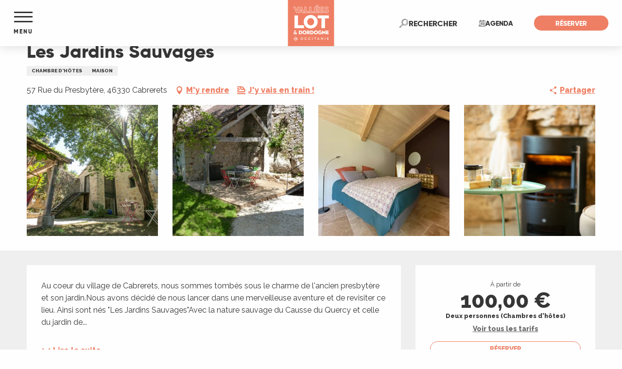

--- FILE ---
content_type: text/html; charset=UTF-8
request_url: https://www.tourisme-lot.com/offres/les-jardins-sauvages-cabrerets-fr-2663567/
body_size: 71155
content:
<!doctype html>
<html class="no-js" lang="fr-FR"><head><script type="importmap">{"imports":{"jquery":"https:\/\/woody.cloudly.space\/app\/themes\/woody-theme\/src\/lib\/custom\/jquery@3.7.1.min.mjs","highcharts":"https:\/\/woody.cloudly.space\/app\/dist\/lot-tourisme\/addons\/woody-library\/static\/lib\/highcharts-12.1.2\/code\/es-modules\/masters\/highcharts.src.js","woody_library_filter":"https:\/\/woody.cloudly.space\/app\/dist\/lot-tourisme\/addons\/woody-library\/js\/filter.3dd4b7bece.js","woody_library_woody_component":"https:\/\/woody.cloudly.space\/app\/dist\/lot-tourisme\/addons\/woody-library\/js\/modules\/components\/woody-component.f868fc8be0.mjs","woody_library_woody_controller":"https:\/\/woody.cloudly.space\/app\/dist\/lot-tourisme\/addons\/woody-library\/js\/modules\/controllers\/woody-controller.2db0174bdc.mjs","woody_library_summary_map_manager":"https:\/\/woody.cloudly.space\/app\/dist\/lot-tourisme\/addons\/woody-library\/js\/modules\/managers\/summary\/summary-map-manager.84afb4d49a.mjs","woody_library_summary_accordion_manager":"https:\/\/woody.cloudly.space\/app\/dist\/lot-tourisme\/addons\/woody-library\/js\/modules\/managers\/summary\/summary-accordion-manager.9b68213f2a.mjs","woody_library_interactive_svg_component":"https:\/\/woody.cloudly.space\/app\/dist\/lot-tourisme\/addons\/woody-library\/js\/modules\/components\/interactive-svg\/interactive-svg-component.88c1dab784.mjs","woody_library_card_uniq_component":"https:\/\/woody.cloudly.space\/app\/dist\/lot-tourisme\/addons\/woody-library\/js\/modules\/components\/card\/card-uniq-component.c74c472f73.mjs","woody_library_card_toggler_component":"https:\/\/woody.cloudly.space\/app\/dist\/lot-tourisme\/addons\/woody-library\/js\/modules\/components\/card\/card-toggler-component.077fbca673.mjs","woody_library_card_slider_component":"https:\/\/woody.cloudly.space\/app\/dist\/lot-tourisme\/addons\/woody-library\/js\/modules\/components\/card\/card-slider-component.1fcbe821ee.mjs","woody_library_card_map_slider_component":"https:\/\/woody.cloudly.space\/app\/dist\/lot-tourisme\/addons\/woody-library\/js\/modules\/components\/card\/card-map-slider-component.mjs","woody_library_card_map_manager":"https:\/\/woody.cloudly.space\/app\/dist\/lot-tourisme\/addons\/woody-library\/js\/modules\/managers\/card\/card-map-manager.aa96fe0af2.mjs","woody_library_summary_controller":"https:\/\/woody.cloudly.space\/app\/dist\/lot-tourisme\/addons\/woody-library\/js\/modules\/controllers\/summary\/summary-controller.56dc30afe7.mjs","woody_library_focus_controller":"https:\/\/woody.cloudly.space\/app\/dist\/lot-tourisme\/addons\/woody-library\/js\/modules\/controllers\/focus\/focus-controller.779736d3ae.mjs","woody_library_focus_map_controller":"https:\/\/woody.cloudly.space\/app\/dist\/lot-tourisme\/addons\/woody-library\/js\/modules\/controllers\/focus\/focus-map-controller.fa756137c4.mjs","woody_library_focus_svg_controller":"https:\/\/woody.cloudly.space\/app\/dist\/lot-tourisme\/addons\/woody-library\/js\/modules\/controllers\/focus\/focus-svg-controller.e0e66f5917.mjs","woody_library_get_there_link_component":"https:\/\/woody.cloudly.space\/app\/dist\/lot-tourisme\/addons\/woody-library\/js\/modules\/components\/get-there\/get-there-link-component.236c7b036d.mjs","woody_library_reveal_component":"https:\/\/woody.cloudly.space\/app\/dist\/lot-tourisme\/addons\/woody-library\/js\/modules\/components\/reveal\/reveal-component.ae2427d122.mjs","woody_addon_touristicmaps_utils":"https:\/\/woody.cloudly.space\/app\/dist\/lot-tourisme\/addons\/woody-addon-touristicmaps\/js\/utils\/woody-addon-touristicmaps-utils.7b4d5b3788.mjs","woody_addon_touristicmaps_map_manager":"https:\/\/woody.cloudly.space\/app\/dist\/lot-tourisme\/addons\/woody-addon-touristicmaps\/js\/managers\/woody-addon-touristicmaps-map-manager.25def4f386.mjs","woody_addon_touristicmaps_map_component":"https:\/\/woody.cloudly.space\/app\/dist\/lot-tourisme\/addons\/woody-addon-touristicmaps\/js\/components\/woody-addon-touristicmaps-map-component.3be29cb99e.mjs","woody_addon_touristicmaps_map_control":"https:\/\/woody.cloudly.space\/app\/dist\/lot-tourisme\/addons\/woody-addon-touristicmaps\/js\/controls\/woody-addon-touristicmaps-map-control.3ad63029a2.mjs","woody_addon_touristicmaps_center_france_map_control":"https:\/\/woody.cloudly.space\/app\/dist\/lot-tourisme\/addons\/woody-addon-touristicmaps\/js\/controls\/woody-addon-touristicmaps-center-france-map-control.bfd154a095.mjs","woody_addon_touristicmaps_search_city_map_control":"https:\/\/woody.cloudly.space\/app\/dist\/lot-tourisme\/addons\/woody-addon-touristicmaps\/js\/controls\/woody-addon-touristicmaps-search-city-map-control.c837cfe0f5.mjs","woody_hawwwai_itinerary_elevation_chart_component":"https:\/\/woody.cloudly.space\/app\/dist\/lot-tourisme\/addons\/woody-addon-hawwwai\/js\/components\/woody-hawwwai-itinerary-elevation-chart-component.1b7e9b6c9a.mjs","woody_hawwwai_itinerary_reveal_controller":"https:\/\/woody.cloudly.space\/app\/dist\/lot-tourisme\/addons\/woody-addon-hawwwai\/js\/controllers\/woody-hawwwai-itinerary-reveal-controller.2d8a9d49dc.mjs","woody_hawwwai_itinerary_reveal_toggler_controller":"https:\/\/woody.cloudly.space\/app\/dist\/lot-tourisme\/addons\/woody-addon-hawwwai\/js\/controllers\/woody-hawwwai-itinerary-reveal-toggler-controller.26149551a6.mjs","woody_hawwwai_itinerary_pois_controller":"https:\/\/woody.cloudly.space\/app\/dist\/lot-tourisme\/addons\/woody-addon-hawwwai\/js\/controllers\/woody-hawwwai-itinerary-pois-controller.2dce389938.mjs","woody_lib_utils":"https:\/\/woody.cloudly.space\/app\/dist\/lot-tourisme\/addons\/woody-lib-utils\/js\/woody-lib-utils.93266841fa.mjs","woody_addon_search_engine_component":"https:\/\/woody.cloudly.space\/app\/dist\/lot-tourisme\/addons\/woody-addon-search\/js\/components\/woody-addon-search-engine-component.dc802f6a63.mjs","woody_addon_search_main":"https:\/\/woody.cloudly.space\/app\/dist\/lot-tourisme\/addons\/woody-addon-search\/js\/woody-addon-search-main.6ea2fe98ba.mjs","woody_addon_search_engine_input_component":"https:\/\/woody.cloudly.space\/app\/dist\/lot-tourisme\/addons\/woody-addon-search\/js\/components\/woody-addon-search-engine-input-component.1e6a90e877.mjs","woody_addon_search_engine_input_dropdown_component":"https:\/\/woody.cloudly.space\/app\/dist\/lot-tourisme\/addons\/woody-addon-search\/js\/components\/woody-addon-search-engine-input-dropdown-component.c7e89a83ab.mjs","woody_addon_search_engine_filters_component":"https:\/\/woody.cloudly.space\/app\/dist\/lot-tourisme\/addons\/woody-addon-search\/js\/components\/woody-addon-search-engine-filters-component.cc5fa80115.mjs","woody_addon_search_engine_results_component":"https:\/\/woody.cloudly.space\/app\/dist\/lot-tourisme\/addons\/woody-addon-search\/js\/components\/woody-addon-search-engine-results-component.7fe4b9df50.mjs","woody_addon_search_data_controller":"https:\/\/woody.cloudly.space\/app\/dist\/lot-tourisme\/addons\/woody-addon-search\/js\/controllers\/woody-addon-search-data-controller.a95f731a76.mjs","fuse.js":"https:\/\/woody.cloudly.space\/app\/dist\/lot-tourisme\/addons\/woody-addon-search\/static\/js\/fuse-v6.4.1\/fuse.esm.min.js","woody_addon_devtools_main":"https:\/\/woody.cloudly.space\/app\/dist\/lot-tourisme\/addons\/woody-addon-devtools\/js\/woody-addon-devtools-main.5ef617cfdb.mjs","woody_addon_devtools_tools":"https:\/\/woody.cloudly.space\/app\/dist\/lot-tourisme\/addons\/woody-addon-devtools\/js\/woody-addon-devtools-tools.54d58a68c5.mjs","woody_addon_devtools_color_palette":"https:\/\/woody.cloudly.space\/app\/dist\/lot-tourisme\/addons\/woody-addon-devtools\/js\/woody-addon-devtools-color-palette.a8a41da40b.mjs","woody_addon_devtools_style_shift":"https:\/\/woody.cloudly.space\/app\/dist\/lot-tourisme\/addons\/woody-addon-devtools\/js\/woody-addon-devtools-style-shift.c4f6081742.mjs","woody_addon_devtools_fake_touristic_sheet":"https:\/\/woody.cloudly.space\/app\/dist\/lot-tourisme\/addons\/woody-addon-devtools\/js\/woody-addon-devtools-fake-touristic-sheet.2cb516cd17.mjs","woody_addon_calendar_main":"https:\/\/woody.cloudly.space\/app\/dist\/lot-tourisme\/addons\/woody-addon-calendar\/js\/woody-addon-calendar-main.51b5f2278f.mjs","woody_addon_sncfconnect_sheet":"https:\/\/woody.cloudly.space\/app\/dist\/lot-tourisme\/addons\/woody-addon-sncfconnect\/js\/woody-addon-sncfconnect-sheet.edd7575589.mjs","woody_addon_favorites_tools":"https:\/\/woody.cloudly.space\/app\/dist\/lot-tourisme\/addons\/woody-addon-favorites\/js\/woody-addon-favorites-tools.493a0ea33a.mjs","woody_addon_favorites_btn":"https:\/\/woody.cloudly.space\/app\/dist\/lot-tourisme\/addons\/woody-addon-favorites\/js\/woody-addon-favorites-btn.371d024552.mjs","woody_addon_favorites_cart":"https:\/\/woody.cloudly.space\/app\/dist\/lot-tourisme\/addons\/woody-addon-favorites\/js\/woody-addon-favorites-cart.76fc575ef3.mjs","woody_addon_favorites_sections":"https:\/\/woody.cloudly.space\/app\/dist\/lot-tourisme\/addons\/woody-addon-favorites\/js\/woody-addon-favorites-sections.3c8fc8f133.mjs"}}</script><title>Les Jardins Sauvages (Cabrerets) | Tourisme Lot</title><script>window.globals={"ancestors":{"chapter1":"Offres SIT","chapter2":"HLO - Les Jardins Sauvages (Cabrerets) 2663567","chapter3":null},"current_lang":"fr","current_locale":"fr","current_locale_region":"fr_FR","env":"prod","languages":["fr"],"post_id":7798,"post_image":"https:\/\/api.cloudly.space\/resize\/crop\/1200\/627\/60\/aHR0cHM6Ly9jZHQ0Ni5tZWRpYS50b3VyaW5zb2Z0LmV1L3VwbG9hZC9MZXMtSmFyZGlucy1zYXV2YWdlcy1WYWxldXJzLVBhcmMtTWFsaWthVHVyaW4tNjMxOC1XRUIuanBn\/image.jpg","post_title":"HLO - Les Jardins Sauvages (Cabrerets) 2663567","post_type":"touristic_sheet","post_modified":"2026-01-24 06:20:37+01:00","sheet_id":2663567,"site_key":"lot-tourisme","tags":{"places":[],"seasons":[],"themes":[],"targets":[]},"woody_options_pages":{"search_url":14109,"favorites_url":0},"search":{"api":{"uri":"https:\/\/api.tourism-system.com\/v2\/woody\/search\/fr\/v2","args":{"size":15,"threshold":0.5}}},"tmaps":{"url_api":"https:\/\/api.touristicmaps.com\/lib\/mod.mjs","url_api_lazy":"https:\/\/api.touristicmaps.com\/lib\/lazy.mjs"},"hawwwai":{"sheet_options":{"nearby_distance_max":"10000"}},"sncfconnect":{"publisher":"raccourciagency","name":"lot-tourisme","date":"202406"}}</script><script>(function(e){e.eskalad=e.eskalad?e.eskalad:[],e.eskalad.product="woody",e.eskalad.site_key=e.globals.site_key!==void 0?e.globals.site_key:"empty",e.eskalad.timestamp=l("eskalad_timestamp"),e.eskalad.timestamp==null&&(e.eskalad.timestamp=Math.floor(Date.now()/1e3),s("eskalad_timestamp",e.eskalad.timestamp)),e.eskalad.cid=l("eskalad_cid"),e.eskalad.cid==null&&e.eskalad.timestamp!==void 0&&(e.eskalad.cid=e.eskalad.timestamp,c()),e.eskalad.ga_consent=!0;function c(){e.eskalad.cid.toString().search("\\.")<=0&&fetch("/api/clientid").then(a=>a.json()).then(a=>{a.cid!==void 0&&(e.eskalad.cid=a.cid+"."+e.eskalad.cid,s("eskalad_cid",e.eskalad.cid))}).catch(function(a){console.error("Eskalad fetch: "+a.message)})}function l(a){if(e.localStorage!==void 0&&e.localStorage)try{let t=e.localStorage.getItem(a);return t=t==null||isNaN(t)||t==null||t==""?void 0:t,t}catch(t){console.error(["[ESKALAD]",t])}}function s(a,t){if(e.localStorage!==void 0&&e.localStorage)try{e.localStorage.removeItem(a),e.localStorage.setItem(a,t)}catch(d){console.error(["[ESKALAD]",d])}}})(window);
</script><script src="https://cache.consentframework.com/js/pa/32284/c/nE5IV/stub" referrerpolicy="origin" charset="utf-8"></script><script src="https://choices.consentframework.com/js/pa/32284/c/nE5IV/cmp" referrerpolicy="origin" charset="utf-8" async></script><script>document.addEventListener("DOMContentLoaded",function(){document.querySelectorAll("a[href='#consentframework'],a[href='#cmp']").forEach(function(e){e.removeAttribute("target");e.setAttribute("href","javascript:window.Sddan.cmp.displayUI();")})});</script><meta name="facebook-domain-verification" content="sz9yz01et0epy0htwuyjz32vrchv82" /><!-- Meta Pixel Code --><script>
  !function(f,b,e,v,n,t,s)
  {if(f.fbq)return;n=f.fbq=function(){n.callMethod?
  n.callMethod.apply(n,arguments):n.queue.push(arguments)};
  if(!f._fbq)f._fbq=n;n.push=n;n.loaded=!0;n.version='2.0';
  n.queue=[];t=b.createElement(e);t.async=!0;
  t.src=v;s=b.getElementsByTagName(e)[0];
  s.parentNode.insertBefore(t,s)}(window, document,'script',
  'https://connect.facebook.net/en_US/fbevents.js');
  fbq('init', '252556527519941');
  fbq('track', 'PageView');
</script><noscript><img height="1" width="1" style="display:none"
  src="https://www.facebook.com/tr?id=252556527519941&ev=PageView&noscript=1"
/></noscript><!-- End Meta Pixel Code --><link rel="preconnect" href="https://cache.consentframework.com" crossorigin><link rel="preconnect" href="https://choices.consentframework.com" crossorigin><link rel="preconnect" href="https://fonts.gstatic.com" crossorigin><link rel="preconnect" href="https://fonts.googleapis.com" crossorigin><link rel="preconnect" href="https://www.googletagmanager.com" crossorigin><link rel="preconnect" href="https://woody.cloudly.space" crossorigin><link rel="preconnect" href="https://api.cloudly.space" crossorigin><script>(function(n,t,i,r){var u=new RegExp("(?:; )?"+r+"=([^;]*);?"),f=u.test(document.cookie)?decodeURIComponent(RegExp.$1):null;n[i]=n[i]||[];n[i].push({tourinsoft:{structure:"1-2-",syndication:"2-4-1183-",offre:"12-HLOMIP046V51M3HB-",user:f,trackingId:"UA-35611020-1"}})})(window,document,"dataLayerTSF","_ga")</script><script data-cmp-extra-vendor="8" data-cmp-purposes="1,9" data-cmp-extra-vendor-li="8" data-cmp-purposes-li="8,10" data-cmp-src="https://woody.cloudly.space/app/dist/lot-tourisme/addons/woody-addon-hawwwai/js/tourinsoft-gtm.9ee9e2a757.js"></script><script>window.dataLayer=window.dataLayer?window.dataLayer:[];window.dataLayer.push({"event":"globals","data":{"env":"prod","site_key":"lot-tourisme","page":{"id_page":7798,"name":"HLO &#8211; Les Jardins Sauvages (Cabrerets) #2663567","page_type":"touristic_sheet","tags":{"places":[],"seasons":[],"themes":[],"targets":[]}},"lang":"fr","sheet":{"id_sheet":2663567,"id_sit":"ADT46-HLOMIP046V51M3HB","id_reservation":"63cbd434-8543-4616-8289-4a12145c781f","name":"Les Jardins Sauvages - Cabrerets","type":"H\u00e9bergement locatif","bordereau":"HLO","city":"Cabrerets"}}});</script><script>(function(w,d,s,l,i) { w[l]=w[l]||[]; w[l].push({ 'gtm.start': new Date().getTime(),event: 'gtm.js' }); var f=d.getElementsByTagName(s)[0], j=d.createElement(s),dl=l!='dataLayer'? '&l='+l:''; j.async=true; j.src='https://www.googletagmanager.com/gtm.js?id='+i+dl; f.parentNode.insertBefore(j,f); })(window,document,'script','dataLayer','GTM-WGG3JBD');</script><link rel="canonical" href="https://www.tourisme-lot.com/offres/les-jardins-sauvages-cabrerets-fr-2663567/"/><meta charset="UTF-8"/><meta http-equiv="X-UA-Compatible" content="IE=edge"/><meta name="generator" content="Raccourci Agency - WP"/><meta name="viewport" content="width=device-width,initial-scale=1"/><meta name="robots" content="max-snippet:-1, max-image-preview:large, max-video-preview:-1"/><meta property="og:type" content="website"/><meta property="og:url" content="https://www.tourisme-lot.com/offres/les-jardins-sauvages-cabrerets-fr-2663567/"/><meta name="twitter:card" content="summary"/><meta property="og:site_name" content="Tourisme Lot"/><meta property="og:locale" content="fr_FR"/><meta name="description" property="og:description" content="Au coeur du village de Cabrerets, nous sommes tombés sous le charme de l'ancien presbytère et son jardin.Nous avons décidé de nous lancer dans une merveilleuse aventure et de revisiter ce lieu. Ainsi sont nés Les Jardins SauvagesAvec la nature sauvage du Causse du Quercy et celle du jardin de curé, nous avons préparé un lieu d'exception pour vous accueillir, vous faire découvrir la région et ses trésors.Les deux chambres d'hôtes sont indépendantes de la maison principale avec un accès par le jardin.Chaque chambre profite d'un accès indépendant. Elles profitent du jardin partagé et de plusieurs espaces de terrasses avec une cuisine extérieure et un barbecue mis à disposition. La première chambre au RDC est inscrite dans la roche qui assure un climat tempéré. La seconde au premier étage avec vue plongeante sur le jardin offre un espace vaste avec charpente apparente. Chaque chambre est équipée d'un lit Queen size (160) avec literie haut-de-gamme et draps en lin. La salle de bain avec douche spacieuse est séparée des WC. Le linge de toilette est fourni. Le petit déjeuner peut être pris suivant la saison dans le jardin ou dans la cuisine de la maison principale."/><meta property="og:title" content="Les Jardins Sauvages - Cabrerets"/><meta name="twitter:title" content="Les Jardins Sauvages - Cabrerets"/><meta name="twitter:description" content="Au coeur du village de Cabrerets, nous sommes tombés sous le charme de l'ancien presbytère et son jardin.Nous avons décidé de nous lancer dans une merveilleuse aventure et de revisiter ce lieu. Ainsi sont nés Les Jardins SauvagesAvec la nature sauvage du Causse du Quercy et celle du jardin de curé, nous avons préparé un lieu d'exception pour vous accueillir, vous faire découvrir la région et ses trésors.Les deux chambres d'hôtes sont indépendantes de la maison principale avec un accès par le jardin.Chaque chambre profite d'un accès indépendant. Elles profitent du jardin partagé et de plusieurs espaces de terrasses avec une cuisine extérieure et un barbecue mis à disposition. La première chambre au RDC est inscrite dans la roche qui assure un climat tempéré. La seconde au premier étage avec vue plongeante sur le jardin offre un espace vaste avec charpente apparente. Chaque chambre est équipée d'un lit Queen size (160) avec literie haut-de-gamme et draps en lin. La salle de bain avec douche spacieuse est séparée des WC. Le linge de toilette est fourni. Le petit déjeuner peut être pris suivant la saison dans le jardin ou dans la cuisine de la maison principale."/><meta name="format-detection" content="telephone=no"/><meta property="og:image" content="https://api.cloudly.space/resize/crop/1200/627/60/aHR0cHM6Ly9jZHQ0Ni5tZWRpYS50b3VyaW5zb2Z0LmV1L3VwbG9hZC9MZXMtSmFyZGlucy1zYXV2YWdlcy1WYWxldXJzLVBhcmMtTWFsaWthVHVyaW4tNjMxOC1XRUIuanBn/image.jpg"/><meta name="twitter:image" content="https://api.cloudly.space/resize/crop/1024/512/60/aHR0cHM6Ly9jZHQ0Ni5tZWRpYS50b3VyaW5zb2Z0LmV1L3VwbG9hZC9MZXMtSmFyZGlucy1zYXV2YWdlcy1WYWxldXJzLVBhcmMtTWFsaWthVHVyaW4tNjMxOC1XRUIuanBn/image.jpg"/><meta name="thumbnail" content="https://api.cloudly.space/resize/crop/1200/1200/60/aHR0cHM6Ly9jZHQ0Ni5tZWRpYS50b3VyaW5zb2Z0LmV1L3VwbG9hZC9MZXMtSmFyZGlucy1zYXV2YWdlcy1WYWxldXJzLVBhcmMtTWFsaWthVHVyaW4tNjMxOC1XRUIuanBn/image.jpg"/><script type="application/ld+json" class="woody-schema-graph">{"@context":"https:\/\/schema.org","@graph":[{"@type":"WebSite","url":"https:\/\/www.tourisme-lot.com","name":"Tourisme Lot","description":"","potentialAction":[{"@type":"SearchAction","target":"https:\/\/www.tourisme-lot.com\/recherche\/?query={search_term_string}","query-input":"required name=search_term_string"}]},{"@type":"WebPage","url":"https:\/\/www.tourisme-lot.com\/offres\/les-jardins-sauvages-cabrerets-fr-2663567\/","headline":"HLO \u2013 Les Jardins Sauvages (Cabrerets) #2663567 | Tourisme Lot","inLanguage":"fr-FR","datePublished":"2026-01-24 05:20:36","dateModified":"2026-01-24 05:20:37","description":"Au coeur du village de Cabrerets, nous sommes tomb\u00e9s sous le charme de l'ancien presbyt\u00e8re et son jardin.Nous avons d\u00e9cid\u00e9 de nous lancer dans une merveilleuse aventure et de revisiter ce lieu. Ainsi sont n\u00e9s \"Les Jardins Sauvages\"Avec la nature sauvage du Causse du Quercy et celle du jardin de cur\u00e9, nous avons pr\u00e9par\u00e9 un lieu d'exception pour vous accueillir, vous faire d\u00e9couvrir la r\u00e9gion et ses tr\u00e9sors.Les deux chambres d'h\u00f4tes sont ind\u00e9pendantes de la maison principale avec un acc\u00e8s par le jardin.Chaque chambre profite d'un acc\u00e8s ind\u00e9pendant. Elles profitent du jardin partag\u00e9 et de plusieurs espaces de terrasses avec une cuisine ext\u00e9rieure et un barbecue mis \u00e0 disposition. La premi\u00e8re chambre au RDC est inscrite dans la roche qui assure un \"climat temp\u00e9r\u00e9\". La seconde au premier \u00e9tage avec vue plongeante sur le jardin offre un espace vaste avec charpente apparente. Chaque chambre est \u00e9quip\u00e9e d'un lit Queen size (160) avec literie haut-de-gamme et draps en lin. La salle de bain avec douche spacieuse est s\u00e9par\u00e9e des WC. Le linge de toilette est fourni. Le petit d\u00e9jeuner peut \u00eatre pris suivant la saison dans le jardin ou dans la cuisine de la maison principale."},{"@type":"BedAndBreakfast","name":"Les Jardins Sauvages","description":"Au coeur du village de Cabrerets, nous sommes tomb\u00e9s sous le charme de l'ancien presbyt\u00e8re et son jardin.Nous avons d\u00e9cid\u00e9 de nous lancer dans une merveilleuse aventure et de revisiter ce lieu. Ainsi sont n\u00e9s \"Les Jardins Sauvages\"Avec la nature sauvage du Causse du Quercy et celle du jardin de cur\u00e9, nous avons pr\u00e9par\u00e9 un lieu d'exception pour vous accueillir, vous faire d\u00e9couvrir la r\u00e9gion et ses tr\u00e9sors.Les deux chambres d'h\u00f4tes sont ind\u00e9pendantes de la maison principale avec un acc\u00e8s par le jardin.Chaque chambre profite d'un acc\u00e8s ind\u00e9pendant. Elles profitent du jardin partag\u00e9 et de plusieurs espaces de terrasses avec une cuisine ext\u00e9rieure et un barbecue mis \u00e0 disposition. La premi\u00e8re chambre au RDC est inscrite dans la roche qui assure un \"climat temp\u00e9r\u00e9\". La seconde au premier \u00e9tage avec vue plongeante sur le jardin offre un espace vaste avec charpente apparente. Chaque chambre est \u00e9quip\u00e9e d'un lit Queen size (160) avec literie haut-de-gamme et draps en lin. La salle de bain avec douche spacieuse est s\u00e9par\u00e9e des WC. Le linge de toilette est fourni. Le petit d\u00e9jeuner peut \u00eatre pris suivant la saison dans le jardin ou dans la cuisine de la maison principale.","url":"https:\/\/www.tourisme-lot.com\/offres\/les-jardins-sauvages-cabrerets-fr-2663567\/","geo":{"@type":"GeoCoordinates","latitude":"44.5062959","longitude":"1.65557524"},"address":{"@type":"PostalAddress","streetAddress":"57 Rue du Presbyt\u00e8re","addressLocality":"Cabrerets","postalCode":"46330","addressCountry":"FRANCE"},"location":{"@type":"Place","name":"Adresse","address":{"@type":"PostalAddress","streetAddress":"57 Rue du Presbyt\u00e8re","addressLocality":"Cabrerets","postalCode":"46330","addressCountry":"FRANCE"},"geo":{"@type":"GeoCoordinates","latitude":"44.5062959","longitude":"1.65557524"}},"paymentAccepted":"Carte bleue, Ch\u00e8ques bancaires et postaux, Ch\u00e8ques Vacances, Esp\u00e8ce, Eurocard - Mastercard, Virements, Visa","telephone":["06 28 07 99 30"],"image":["https:\/\/cdt46.media.tourinsoft.eu\/upload\/Les-Jardins-sauvages-Valeurs-Parc-MalikaTurin-6318-WEB.jpg","https:\/\/cdt46.media.tourinsoft.eu\/upload\/Les-Jardins-sauvages.JPG","https:\/\/cdt46.media.tourinsoft.eu\/upload\/les-jardins-sauvags.JPG","https:\/\/cdt46.media.tourinsoft.eu\/upload\/Les-Jardins-sauvages-Valeurs-Parc-MalikaTurin-6264.jpg"]}]}</script><style>img:is([sizes="auto" i], [sizes^="auto," i]) { contain-intrinsic-size: 3000px 1500px }</style><script>
window._wpemojiSettings = {"baseUrl":"https:\/\/s.w.org\/images\/core\/emoji\/16.0.1\/72x72\/","ext":".png","svgUrl":"https:\/\/s.w.org\/images\/core\/emoji\/16.0.1\/svg\/","svgExt":".svg","source":{"concatemoji":"https:\/\/www.tourisme-lot.com\/wp\/wp-includes\/js\/wp-emoji-release.min.js?ver=6.8.2"}};
/*! This file is auto-generated */
!function(s,n){var o,i,e;function c(e){try{var t={supportTests:e,timestamp:(new Date).valueOf()};sessionStorage.setItem(o,JSON.stringify(t))}catch(e){}}function p(e,t,n){e.clearRect(0,0,e.canvas.width,e.canvas.height),e.fillText(t,0,0);var t=new Uint32Array(e.getImageData(0,0,e.canvas.width,e.canvas.height).data),a=(e.clearRect(0,0,e.canvas.width,e.canvas.height),e.fillText(n,0,0),new Uint32Array(e.getImageData(0,0,e.canvas.width,e.canvas.height).data));return t.every(function(e,t){return e===a[t]})}function u(e,t){e.clearRect(0,0,e.canvas.width,e.canvas.height),e.fillText(t,0,0);for(var n=e.getImageData(16,16,1,1),a=0;a<n.data.length;a++)if(0!==n.data[a])return!1;return!0}function f(e,t,n,a){switch(t){case"flag":return n(e,"\ud83c\udff3\ufe0f\u200d\u26a7\ufe0f","\ud83c\udff3\ufe0f\u200b\u26a7\ufe0f")?!1:!n(e,"\ud83c\udde8\ud83c\uddf6","\ud83c\udde8\u200b\ud83c\uddf6")&&!n(e,"\ud83c\udff4\udb40\udc67\udb40\udc62\udb40\udc65\udb40\udc6e\udb40\udc67\udb40\udc7f","\ud83c\udff4\u200b\udb40\udc67\u200b\udb40\udc62\u200b\udb40\udc65\u200b\udb40\udc6e\u200b\udb40\udc67\u200b\udb40\udc7f");case"emoji":return!a(e,"\ud83e\udedf")}return!1}function g(e,t,n,a){var r="undefined"!=typeof WorkerGlobalScope&&self instanceof WorkerGlobalScope?new OffscreenCanvas(300,150):s.createElement("canvas"),o=r.getContext("2d",{willReadFrequently:!0}),i=(o.textBaseline="top",o.font="600 32px Arial",{});return e.forEach(function(e){i[e]=t(o,e,n,a)}),i}function t(e){var t=s.createElement("script");t.src=e,t.defer=!0,s.head.appendChild(t)}"undefined"!=typeof Promise&&(o="wpEmojiSettingsSupports",i=["flag","emoji"],n.supports={everything:!0,everythingExceptFlag:!0},e=new Promise(function(e){s.addEventListener("DOMContentLoaded",e,{once:!0})}),new Promise(function(t){var n=function(){try{var e=JSON.parse(sessionStorage.getItem(o));if("object"==typeof e&&"number"==typeof e.timestamp&&(new Date).valueOf()<e.timestamp+604800&&"object"==typeof e.supportTests)return e.supportTests}catch(e){}return null}();if(!n){if("undefined"!=typeof Worker&&"undefined"!=typeof OffscreenCanvas&&"undefined"!=typeof URL&&URL.createObjectURL&&"undefined"!=typeof Blob)try{var e="postMessage("+g.toString()+"("+[JSON.stringify(i),f.toString(),p.toString(),u.toString()].join(",")+"));",a=new Blob([e],{type:"text/javascript"}),r=new Worker(URL.createObjectURL(a),{name:"wpTestEmojiSupports"});return void(r.onmessage=function(e){c(n=e.data),r.terminate(),t(n)})}catch(e){}c(n=g(i,f,p,u))}t(n)}).then(function(e){for(var t in e)n.supports[t]=e[t],n.supports.everything=n.supports.everything&&n.supports[t],"flag"!==t&&(n.supports.everythingExceptFlag=n.supports.everythingExceptFlag&&n.supports[t]);n.supports.everythingExceptFlag=n.supports.everythingExceptFlag&&!n.supports.flag,n.DOMReady=!1,n.readyCallback=function(){n.DOMReady=!0}}).then(function(){return e}).then(function(){var e;n.supports.everything||(n.readyCallback(),(e=n.source||{}).concatemoji?t(e.concatemoji):e.wpemoji&&e.twemoji&&(t(e.twemoji),t(e.wpemoji)))}))}((window,document),window._wpemojiSettings);
</script><link rel='preload' as='style' onload='this.onload=null;this.rel="stylesheet"' id='addon-search-stylesheet-css' href='https://woody.cloudly.space/app/dist/lot-tourisme/addons/woody-addon-search/css/woody-addon-search.3c0e3d2c84.css?ver=3.1.31' media='screen' /><noscript><link rel='stylesheet' id='addon-search-stylesheet-css' href='https://woody.cloudly.space/app/dist/lot-tourisme/addons/woody-addon-search/css/woody-addon-search.3c0e3d2c84.css?ver=3.1.31' media='screen' /></noscript><link rel='preload' as='style' onload='this.onload=null;this.rel="stylesheet"' id='addon-touristicmaps-stylesheet-css' href='https://woody.cloudly.space/app/dist/lot-tourisme/addons/woody-addon-touristicmaps/css/woody-addon-touristicmaps.42aea2a6d2.css?ver=2.0.19' media='all' /><noscript><link rel='stylesheet' id='addon-touristicmaps-stylesheet-css' href='https://woody.cloudly.space/app/dist/lot-tourisme/addons/woody-addon-touristicmaps/css/woody-addon-touristicmaps.42aea2a6d2.css?ver=2.0.19' media='all' /></noscript><link rel='preload' as='style' onload='this.onload=null;this.rel="stylesheet"' id='addon-calendar-stylesheet-css' href='https://woody.cloudly.space/app/dist/lot-tourisme/addons/woody-addon-calendar/css/woody-addon-calendar.61f5dfee28.css' media='all' /><noscript><link rel='stylesheet' id='addon-calendar-stylesheet-css' href='https://woody.cloudly.space/app/dist/lot-tourisme/addons/woody-addon-calendar/css/woody-addon-calendar.61f5dfee28.css' media='all' /></noscript><link rel='preload' as='style' onload='this.onload=null;this.rel="stylesheet"' id='addon-hawwwai-stylesheet-css' href='https://woody.cloudly.space/app/dist/lot-tourisme/addons/woody-addon-hawwwai/css/front/woody-addon-hawwwai.ebf78ef83d.css?ver=3.4.105' media='all' /><noscript><link rel='stylesheet' id='addon-hawwwai-stylesheet-css' href='https://woody.cloudly.space/app/dist/lot-tourisme/addons/woody-addon-hawwwai/css/front/woody-addon-hawwwai.ebf78ef83d.css?ver=3.4.105' media='all' /></noscript><link rel='preload' as='style' onload='this.onload=null;this.rel="stylesheet"' id='addon-hawwwai-stylesheet-iti-css' href='https://woody.cloudly.space/app/dist/lot-tourisme/addons/woody-addon-hawwwai/css/front/woody-addon-hawwwai-iti.551a3c1b6d.css?ver=3.4.105' media='all' /><noscript><link rel='stylesheet' id='addon-hawwwai-stylesheet-iti-css' href='https://woody.cloudly.space/app/dist/lot-tourisme/addons/woody-addon-hawwwai/css/front/woody-addon-hawwwai-iti.551a3c1b6d.css?ver=3.4.105' media='all' /></noscript><link rel='stylesheet' id='swiper-style-main-css' href='https://woody.cloudly.space/app/dist/lot-tourisme/static/swiper/swiper-bundle.css' media='screen' /><link rel='preload' as='style' onload='this.onload=null;this.rel="stylesheet"' id='google-font-lato300400900-css' href='https://fonts.googleapis.com/css?family=Lato:300,400,900' media='all' /><noscript><link rel='stylesheet' id='google-font-lato300400900-css' href='https://fonts.googleapis.com/css?family=Lato:300,400,900' media='all' /></noscript><link rel='preload' as='style' onload='this.onload=null;this.rel="stylesheet"' id='google-font-raleway300400600800-css' href='https://fonts.googleapis.com/css?family=Raleway:300,400,600,800' media='all' /><noscript><link rel='stylesheet' id='google-font-raleway300400600800-css' href='https://fonts.googleapis.com/css?family=Raleway:300,400,600,800' media='all' /></noscript><link rel='stylesheet' id='main-stylesheet-chunk-0-css' href='https://woody.cloudly.space/app/dist/lot-tourisme/css/main_tourism_chunk_1.557e46f609.css' media='screen' /><link rel='stylesheet' id='main-stylesheet-chunk-1-css' href='https://woody.cloudly.space/app/dist/lot-tourisme/css/main_tourism_chunk_2.fc72a1cd35.css' media='screen' /><link rel='stylesheet' id='main-stylesheet-chunk-2-css' href='https://woody.cloudly.space/app/dist/lot-tourisme/css/main_tourism_chunk_3.5c9ba04c60.css' media='screen' /><link rel='preload' as='style' onload='this.onload=null;this.rel="stylesheet"' id='wicon-stylesheet-css' href='https://woody.cloudly.space/app/dist/lot-tourisme/css/wicon.da9427fce4.css' media='screen' /><noscript><link rel='stylesheet' id='wicon-stylesheet-css' href='https://woody.cloudly.space/app/dist/lot-tourisme/css/wicon.da9427fce4.css' media='screen' /></noscript><link rel='stylesheet' id='print-stylesheet-css' href='https://woody.cloudly.space/app/dist/lot-tourisme/css/print.f6f47df82d.css' media='print' /><script defer src="https://woody.cloudly.space/app/dist/lot-tourisme/addons/woody-addon-search/js/woody-addon-search.3155b7e4dc.js?ver=3.1.31" id="addon-search-javascripts-js"></script><script defer src="https://woody.cloudly.space/app/themes/woody-theme/src/js/static/obf.min.js?ver=2.3.165" id="obf-js"></script><script defer src="https://woody.cloudly.space/app/dist/lot-tourisme/addons/woody-addon-eskalad/js/events/eskalad.c2bde38840.js?ver=6.3.3" id="woody-addon-eskalad-js"></script><script defer src="https://woody.cloudly.space/app/dist/lot-tourisme/addons/woody-addon-eskalad/js/events/eskalad-page.5d2af865c3.js?ver=6.3.3" id="woody-addon-eskalad-page-js"></script><script type="module" src="https://woody.cloudly.space/app/dist/lot-tourisme/addons/woody-addon-calendar/js/woody-addon-calendar.ec70f7271e.mjs?ver=2.1.0" id="addon-calendar-javascripts-js"></script><script id="jquery-js-before">
window.siteConfig = {"site_key":"lot-tourisme","login":"public_lot-tourisme_website","password":"88bd6208bb6bbb7521609d8202c73f4c","token":"MWIwOTZlNGU1MDkyOlFSZFNWVjhHYXdsYVJCUkdYaGRDVUVVSVVUcENWVnRCV0JaVjpDVnBTWFFCWEJGMVhVZzlRVXdBSERBUlVBbFVNVkFFQUFWQlREZ1VEQUFZPQ==","mapProviderKeys":{"otmKey":"178493cb773cd4b149d854a75347437c114d3e0b7317d3487294ba27fb80e393","gmKey":"AIzaSyAQUkz-25dP-bZV1sz1IYInUs-8mJWpiSA"},"api_url":"https:\/\/api.tourism-system.com","api_render_url":"https:\/\/api.tourism-system.com","current_lang":"fr","current_season":null,"languages":["fr"]};
window.useLeafletLibrary=1;window.DrupalAngularConfig=window.DrupalAngularConfig || {};window.DrupalAngularConfig.mapProviderKeys={"otmKey":"178493cb773cd4b149d854a75347437c114d3e0b7317d3487294ba27fb80e393","gmKey":"AIzaSyAQUkz-25dP-bZV1sz1IYInUs-8mJWpiSA"};
</script><script type="module" src="https://woody.cloudly.space/app/themes/woody-theme/src/lib/custom/jquery@3.7.1.min.mjs" id="jquery-js"></script><script defer src="https://woody.cloudly.space/app/themes/woody-theme/src/lib/custom/moment-with-locales@2.22.2.min.js" id="jsdelivr_moment-js"></script><script id="woody-addon-hawwwai-sheet-js-extra">
var __hw = {"SECTIONS.TOURISM.SHEET.PERIODS.TODAY":"Aujourd'hui","SECTIONS.TOURISM.SHEET.PERIODS.HAPPENING":"A lieu","SECTIONS.TOURISM.SHEET.PERIODS.ENDED":"Termin\u00e9","SECTIONS.TOURISM.SHEET.PERIODS.ENDED_FOR_TODAY":"Termin\u00e9 pour aujourd'hui","SECTIONS.TOURISM.SHEET.PERIODS.FROM_TODAY":"\u00c0 partir d'aujourd'hui","SECTIONS.TOURISM.SHEET.PERIODS.FROM":"Du","SECTIONS.TOURISM.SHEET.PERIODS.UNTIL_TODAY":"Aujourd'hui","SECTIONS.TOURISM.SHEET.PERIODS.TO":"jusqu'\u00e0","SECTIONS.TOURISM.SHEET.PERIODS.UNTIL":"au","SECTIONS.TOURISM.SHEET.PERIODS.UNTIL_LONG":"jusqu'au","SECTIONS.TOURISM.SHEET.PERIODS.ON":"Le","SECTIONS.TOURISM.SHEET.PERIODS.OPENED":"Ouvert","SECTIONS.TOURISM.SHEET.PERIODS.CLOSED":"Ferm\u00e9","SECTIONS.TOURISM.SHEET.PERIODS.CLOSEDFORTODAY":"Ferm\u00e9 pour aujourd'hui","SECTIONS.TOURISM.SHEET.PERIODS.UNDEFINED":"Horaires non d\u00e9finis","SECTIONS.TOURISM.SHEET.PERIODS.NOW":"En ce moment","GLOBAL.TIMES.TO":"jusqu'\u00e0"};
</script><script type="module" src="https://woody.cloudly.space/app/dist/lot-tourisme/addons/woody-addon-hawwwai/js/woody-addon-hawwwai-sheet.0c65dc8bba.mjs?ver=3.4.105" id="woody-addon-hawwwai-sheet-js"></script><script defer src="https://woody.cloudly.space/app/dist/lot-tourisme/addons/woody-addon-hawwwai/js/availabilities.4f2c3e2914.js?ver=3.4.105" id="hawwwai-availabilities-js"></script><script type="module" src="https://woody.cloudly.space/app/dist/lot-tourisme/addons/woody-addon-sncfconnect/js/woody-addon-sncfconnect.d1b379caef.mjs?ver=1.0.7" id="addon-sncfconnect-javascripts-js"></script><script type="module" src="https://woody.cloudly.space/app/dist/lot-tourisme/addons/woody-addon-favorites/js/woody-addon-favorites.c46dfed72b.mjs" id="addon-favorites-javascripts-js"></script><script defer src="https://woody.cloudly.space/app/dist/lot-tourisme/static/swiper/swiper-bundle.min.js?ver=12.0.2" id="jsdelivr_swiper-js"></script><script defer src="https://woody.cloudly.space/app/themes/woody-theme/src/lib/npm/flatpickr/dist/flatpickr.min.js?ver=4.5.7" id="jsdelivr_flatpickr-js"></script><script defer src="https://woody.cloudly.space/app/themes/woody-theme/src/lib/npm/flatpickr/dist/l10n/fr.js?ver=4.5.7" id="jsdelivr_flatpickr_l10n-js"></script><script defer src="https://woody.cloudly.space/app/themes/woody-theme/src/lib/custom/nouislider@10.1.0.min.js" id="jsdelivr_nouislider-js"></script><script defer src="https://woody.cloudly.space/app/themes/woody-theme/src/lib/custom/lazysizes@4.1.2.min.js" id="jsdelivr_lazysizes-js"></script><script defer src="https://woody.cloudly.space/app/themes/woody-theme/src/lib/custom/moment-timezone-with-data.min.js" id="jsdelivr_moment_tz-js"></script><script defer src="https://woody.cloudly.space/app/themes/woody-theme/src/lib/custom/js.cookie@2.2.1.min.js" id="jsdelivr_jscookie-js"></script><script defer src="https://woody.cloudly.space/app/themes/woody-theme/src/lib/custom/rellax@1.10.1.min.js" id="jsdelivr_rellax-js"></script><script defer src="https://woody.cloudly.space/app/themes/woody-theme/src/lib/custom/iframeResizer@4.3.7.min.js?ver=4.3.7" id="jsdelivr_iframeresizer-js"></script><script defer src="https://woody.cloudly.space/app/themes/woody-theme/src/lib/npm/plyr/dist/plyr.min.js?ver=3.6.8" id="jsdelivr_plyr-js"></script><script defer src="https://woody.cloudly.space/wp/wp-includes/js/dist/hooks.min.js?ver=4d63a3d491d11ffd8ac6" id="wp-hooks-js"></script><script defer src="https://woody.cloudly.space/wp/wp-includes/js/dist/i18n.min.js?ver=5e580eb46a90c2b997e6" id="wp-i18n-js"></script><script defer src="https://woody.cloudly.space/app/themes/woody-theme/src/js/static/i18n-ltr.min.js?ver=2.3.165" id="wp-i18n-ltr-js"></script><script id="main-modules-js-extra">
var WoodyMainJsModules = {"jquery":{"path":"https:\/\/www.tourisme-lot.com\/app\/themes\/woody-theme\/src\/lib\/custom\/jquery@3.7.1.min.mjs"},"highcharts":{"path":"https:\/\/www.tourisme-lot.com\/app\/dist\/lot-tourisme\/addons\/woody-library\/static\/lib\/highcharts-12.1.2\/code\/es-modules\/masters\/highcharts.src.js"},"woody_library_filter":{"path":"https:\/\/www.tourisme-lot.com\/app\/dist\/lot-tourisme\/addons\/woody-library\/js\/filter.3dd4b7bece.js"},"woody_library_woody_component":{"path":"https:\/\/www.tourisme-lot.com\/app\/dist\/lot-tourisme\/addons\/woody-library\/js\/modules\/components\/woody-component.f868fc8be0.mjs"},"woody_library_woody_controller":{"path":"https:\/\/www.tourisme-lot.com\/app\/dist\/lot-tourisme\/addons\/woody-library\/js\/modules\/controllers\/woody-controller.2db0174bdc.mjs"},"woody_library_summary_map_manager":{"path":"https:\/\/www.tourisme-lot.com\/app\/dist\/lot-tourisme\/addons\/woody-library\/js\/modules\/managers\/summary\/summary-map-manager.84afb4d49a.mjs"},"woody_library_summary_accordion_manager":{"path":"https:\/\/www.tourisme-lot.com\/app\/dist\/lot-tourisme\/addons\/woody-library\/js\/modules\/managers\/summary\/summary-accordion-manager.9b68213f2a.mjs"},"woody_library_interactive_svg_component":{"path":"https:\/\/www.tourisme-lot.com\/app\/dist\/lot-tourisme\/addons\/woody-library\/js\/modules\/components\/interactive-svg\/interactive-svg-component.88c1dab784.mjs","component":"woody-interactive-svg"},"woody_library_card_uniq_component":{"path":"https:\/\/www.tourisme-lot.com\/app\/dist\/lot-tourisme\/addons\/woody-library\/js\/modules\/components\/card\/card-uniq-component.c74c472f73.mjs","component":"woody-card-uniq"},"woody_library_card_toggler_component":{"path":"https:\/\/www.tourisme-lot.com\/app\/dist\/lot-tourisme\/addons\/woody-library\/js\/modules\/components\/card\/card-toggler-component.077fbca673.mjs","component":"woody-card-toggler"},"woody_library_card_slider_component":{"path":"https:\/\/www.tourisme-lot.com\/app\/dist\/lot-tourisme\/addons\/woody-library\/js\/modules\/components\/card\/card-slider-component.1fcbe821ee.mjs","component":"woody-card-slider"},"woody_library_card_map_slider_component":{"path":"https:\/\/www.tourisme-lot.com\/app\/dist\/lot-tourisme\/addons\/woody-library\/js\/modules\/components\/card\/card-map-slider-component.mjs","component":"woody-card-map-slider"},"woody_library_card_map_manager":{"path":"https:\/\/www.tourisme-lot.com\/app\/dist\/lot-tourisme\/addons\/woody-library\/js\/modules\/managers\/card\/card-map-manager.aa96fe0af2.mjs"},"woody_library_summary_controller":{"path":"https:\/\/www.tourisme-lot.com\/app\/dist\/lot-tourisme\/addons\/woody-library\/js\/modules\/controllers\/summary\/summary-controller.56dc30afe7.mjs","controller":"woody_library_summary_controller"},"woody_library_focus_controller":{"path":"https:\/\/www.tourisme-lot.com\/app\/dist\/lot-tourisme\/addons\/woody-library\/js\/modules\/controllers\/focus\/focus-controller.779736d3ae.mjs","controller":"woody_library_focus_controller"},"woody_library_focus_map_controller":{"path":"https:\/\/www.tourisme-lot.com\/app\/dist\/lot-tourisme\/addons\/woody-library\/js\/modules\/controllers\/focus\/focus-map-controller.fa756137c4.mjs","controller":"woody_library_focus_map_controller"},"woody_library_focus_svg_controller":{"path":"https:\/\/www.tourisme-lot.com\/app\/dist\/lot-tourisme\/addons\/woody-library\/js\/modules\/controllers\/focus\/focus-svg-controller.e0e66f5917.mjs","controller":"woody_library_focus_svg_controller"},"woody_library_get_there_link_component":{"path":"https:\/\/www.tourisme-lot.com\/app\/dist\/lot-tourisme\/addons\/woody-library\/js\/modules\/components\/get-there\/get-there-link-component.236c7b036d.mjs","component":"woody-get-there-link"},"woody_library_reveal_component":{"path":"https:\/\/www.tourisme-lot.com\/app\/dist\/lot-tourisme\/addons\/woody-library\/js\/modules\/components\/reveal\/reveal-component.ae2427d122.mjs","component":"woody-reveal"},"woody_addon_touristicmaps_utils":{"path":"https:\/\/www.tourisme-lot.com\/app\/dist\/lot-tourisme\/addons\/woody-addon-touristicmaps\/js\/utils\/woody-addon-touristicmaps-utils.7b4d5b3788.mjs"},"woody_addon_touristicmaps_map_manager":{"path":"https:\/\/www.tourisme-lot.com\/app\/dist\/lot-tourisme\/addons\/woody-addon-touristicmaps\/js\/managers\/woody-addon-touristicmaps-map-manager.25def4f386.mjs"},"woody_addon_touristicmaps_map_component":{"path":"https:\/\/www.tourisme-lot.com\/app\/dist\/lot-tourisme\/addons\/woody-addon-touristicmaps\/js\/components\/woody-addon-touristicmaps-map-component.3be29cb99e.mjs","component":"woody-map"},"woody_addon_touristicmaps_map_control":{"path":"https:\/\/www.tourisme-lot.com\/app\/dist\/lot-tourisme\/addons\/woody-addon-touristicmaps\/js\/controls\/woody-addon-touristicmaps-map-control.3ad63029a2.mjs"},"woody_addon_touristicmaps_center_france_map_control":{"path":"https:\/\/www.tourisme-lot.com\/app\/dist\/lot-tourisme\/addons\/woody-addon-touristicmaps\/js\/controls\/woody-addon-touristicmaps-center-france-map-control.bfd154a095.mjs"},"woody_addon_touristicmaps_search_city_map_control":{"path":"https:\/\/www.tourisme-lot.com\/app\/dist\/lot-tourisme\/addons\/woody-addon-touristicmaps\/js\/controls\/woody-addon-touristicmaps-search-city-map-control.c837cfe0f5.mjs"},"woody_hawwwai_itinerary_elevation_chart_component":{"path":"https:\/\/www.tourisme-lot.com\/app\/dist\/lot-tourisme\/addons\/woody-addon-hawwwai\/js\/components\/woody-hawwwai-itinerary-elevation-chart-component.1b7e9b6c9a.mjs","component":"woody-hawwwai-itinerary-elevation-chart"},"woody_hawwwai_itinerary_reveal_controller":{"path":"https:\/\/www.tourisme-lot.com\/app\/dist\/lot-tourisme\/addons\/woody-addon-hawwwai\/js\/controllers\/woody-hawwwai-itinerary-reveal-controller.2d8a9d49dc.mjs","controller":"woody_hawwwai_itinerary_reveal_controller"},"woody_hawwwai_itinerary_reveal_toggler_controller":{"path":"https:\/\/www.tourisme-lot.com\/app\/dist\/lot-tourisme\/addons\/woody-addon-hawwwai\/js\/controllers\/woody-hawwwai-itinerary-reveal-toggler-controller.26149551a6.mjs","controller":"woody_hawwwai_itinerary_reveal_toggler_controller"},"woody_hawwwai_itinerary_pois_controller":{"path":"https:\/\/www.tourisme-lot.com\/app\/dist\/lot-tourisme\/addons\/woody-addon-hawwwai\/js\/controllers\/woody-hawwwai-itinerary-pois-controller.2dce389938.mjs","controller":"woody_hawwwai_itinerary_pois_controller"}};
</script><script type="module" src="https://woody.cloudly.space/app/dist/lot-tourisme/addons/woody-library/js/modules/main.9a249a7be1.mjs" id="main-modules-js"></script><script type="module" src="https://woody.cloudly.space/app/dist/lot-tourisme/js/main.a79e5f5a32.mjs" id="main-javascripts-js"></script><link rel="icon" type="image/x-icon" href="https://woody.cloudly.space/app/dist/lot-tourisme/favicon/favicon/favicon.d1965ad4de.ico"><link rel="icon" type="image/png" sizes="16x16" href="https://woody.cloudly.space/app/dist/lot-tourisme/favicon/favicon/favicon-16x16.5013abcce1.png"><link rel="icon" type="image/png" sizes="32x32" href="https://woody.cloudly.space/app/dist/lot-tourisme/favicon/favicon/favicon-32x32.57dbd3566b.png"><link rel="icon" type="image/png" sizes="48x48" href="https://woody.cloudly.space/app/dist/lot-tourisme/favicon/favicon/favicon-48x48.9e7e7dc95d.png"><link rel="apple-touch-icon" sizes="57x57" href="https://woody.cloudly.space/app/dist/lot-tourisme/favicon/favicon/apple-touch-icon-57x57.90c04f53cf.png"><link rel="apple-touch-icon" sizes="60x60" href="https://woody.cloudly.space/app/dist/lot-tourisme/favicon/favicon/apple-touch-icon-60x60.2b1c0324e5.png"><link rel="apple-touch-icon" sizes="72x72" href="https://woody.cloudly.space/app/dist/lot-tourisme/favicon/favicon/apple-touch-icon-72x72.402d4b4e7e.png"><link rel="apple-touch-icon" sizes="76x76" href="https://woody.cloudly.space/app/dist/lot-tourisme/favicon/favicon/apple-touch-icon-76x76.0b2dda5325.png"><link rel="apple-touch-icon" sizes="114x114" href="https://woody.cloudly.space/app/dist/lot-tourisme/favicon/favicon/apple-touch-icon-114x114.359a510527.png"><link rel="apple-touch-icon" sizes="120x120" href="https://woody.cloudly.space/app/dist/lot-tourisme/favicon/favicon/apple-touch-icon-120x120.668140a1bf.png"><link rel="apple-touch-icon" sizes="144x144" href="https://woody.cloudly.space/app/dist/lot-tourisme/favicon/favicon/apple-touch-icon-144x144.7708f722d0.png"><link rel="apple-touch-icon" sizes="152x152" href="https://woody.cloudly.space/app/dist/lot-tourisme/favicon/favicon/apple-touch-icon-152x152.f2ea191579.png"><link rel="apple-touch-icon" sizes="167x167" href="https://woody.cloudly.space/app/dist/lot-tourisme/favicon/favicon/apple-touch-icon-167x167.cddf9df448.png"><link rel="apple-touch-icon" sizes="180x180" href="https://woody.cloudly.space/app/dist/lot-tourisme/favicon/favicon/apple-touch-icon-180x180.8f02d66859.png"><link rel="apple-touch-icon" sizes="1024x1024" href="https://woody.cloudly.space/app/dist/lot-tourisme/favicon/favicon/apple-touch-icon-1024x1024.abc49c19ff.png"></head><body class="wp-singular touristic_sheet-template-default single single-touristic_sheet postid-7798 wp-theme-woody-theme wp-child-theme-lot-tourisme menus-v2 prod apirender apirender-wordpress woody-hawwwai-sheet sheet-v2 sheet-hlo">
            <noscript><iframe src="https://www.googletagmanager.com/ns.html?id=GTM-WGG3JBD" height="0" width="0" style="display:none;visibility:hidden"></iframe></noscript>
        
            
    
    <div class="main-wrapper flex-container flex-dir-column">
                                <div class="woody-component-headnavs">
    
    <a href="#" class="screen-reader-text skip-link woody-component-button primary normal" aria-label="Aller directement au contenu principal de la page">
     <span class="button-label"> Aller au contenu principal</span>
    </a>

    
                        <ul class="tools list-unstyled flex-container align-middle">
                                                                                        <li class="agenda-tool">
                                                                    <a class="no-ext button" href="https://www.tourisme-lot.com/agenda/" target="_self" title="Agenda" >
                                                                                                                            <span>Agenda</span>
                                                                            </a>
                                                            </li>
                                                                                                <li class="booking-tool">
                                                                    <a class="no-ext button" href="https://www.tourisme-lot.com/reservez-en-ligne" target="_self" title="Réserver" >
                                                                                                                            <span>Réserver</span>
                                                                            </a>
                                                            </li>
                                                                                                <li class="search-tool">
                                                                        <div class="search-toggler-wrapper flex-container align-middle align-center">
    <span role="button" aria-label="Recherche" class="search-input results-toggler" data-label="Recherche" title="Recherche" tabindex="0">
        <span class="wicon wicon-null search-icon"></span>
        <span class="button-label" data-label="Recherche">Rechercher</span>
    </span>
</div>

                                                            </li>
                                                                                                                                                                        </ul>
            
    

            <header role="banner" class="woody-component-header menus-v2 site-header woody-burger" >
    <div class="main-menu-wrapper flex-container align-middle align-center">

                    <button class="menu-icon" data-toggle="main-menu" type="button" aria-label="Ouvrir/Fermer le menu principal" aria-controls="main-menu"><div class="title-bar-title" title="Accès au menu principal"><span class="menu-btn-title" data-menu-close="Menu" data-menu-open="Fermer">Menu</span></div><div class="menu-icon-bars-wrapper"><div class="menu-icon-bar top"></div><div class="menu-icon-bar middle middle-one"></div><div class="menu-icon-bar middle middle-two"></div><div class="menu-icon-bar bottom"></div></div></button>            <div class="is-brand-logo  ">
    <a class="menuLogo" href="https://www.tourisme-lot.com/" target="_self" data-post-id="3398">
        <span class="no-visible-text menu-logo-site-name isAbs">Tourisme Lot</span>
        <span class="brand-logo"><svg data-name="Calque 1" xmlns="http://www.w3.org/2000/svg" viewBox="0 0 534.78 534.78"><defs><style>.cls-1{fill:#ef7f64;}.cls-2{fill:#fff;}.cls-3{fill:none;stroke:#fff;stroke-miterlimit:10;stroke-width:2px;}</style></defs><rect class="cls-1" width="534.78" height="534.78"/><path class="cls-2" d="M170.59,447.79c0-5.94-4.19-10.13-9.39-10.13s-9.38,4.19-9.38,10.13,4.26,10.08,9.38,10.08,9.39-4.18,9.39-10.08m-23.54,0a14.14,14.14,0,1,1,14.11,14.31,14,14,0,0,1-14.11-14.31"/><path class="cls-2" d="M194,447.79a13.92,13.92,0,0,1,14.19-14.35,13.39,13.39,0,0,1,9.7,3.87l-2.35,3.29a11.56,11.56,0,0,0-7.46-2.94c-5.32,0-9.35,4.27-9.35,10.13s4.11,10.08,9.39,10.08a11.83,11.83,0,0,0,8-3.51l2.31,3.39a14.2,14.2,0,0,1-10.25,4.35A13.9,13.9,0,0,1,194,447.79"/><path class="cls-2" d="M236,447.79a13.92,13.92,0,0,1,14.19-14.35,13.39,13.39,0,0,1,9.7,3.87l-2.35,3.29a11.56,11.56,0,0,0-7.46-2.94c-5.32,0-9.34,4.27-9.34,10.13s4.1,10.08,9.38,10.08a11.85,11.85,0,0,0,8-3.51l2.3,3.39a14.17,14.17,0,0,1-10.24,4.35A13.91,13.91,0,0,1,236,447.79"/><rect class="cls-2" x="280.36" y="434.1" width="4.69" height="27.37"/><polygon class="cls-2" points="313.53 438.17 304.93 438.17 304.93 434.11 326.82 434.11 326.82 438.17 318.22 438.17 318.22 461.47 313.53 461.47 313.53 438.17"/><path class="cls-2" d="M357.14,453l-4.69-11.3L347.76,453Zm-4.89-19.71h.4l12.86,28.15h-4.89l-1.95-4.77H346.23l-2,4.77h-4.89Z"/><polygon class="cls-2" points="388.75 444.11 388.75 461.47 384.14 461.47 384.14 433.32 384.57 433.32 402.2 451.66 402.2 434.11 406.82 434.11 406.82 462.25 406.39 462.25 388.75 444.11"/><rect class="cls-2" x="428.15" y="434.1" width="4.69" height="27.37"/><polygon class="cls-2" points="454.24 434.11 472.07 434.11 472.07 438.17 458.93 438.17 458.93 446.3 470.51 446.3 470.51 450.37 458.93 450.37 458.93 457.4 472.46 457.4 472.46 461.47 454.24 461.47 454.24 434.11"/><path class="cls-2" d="M86.7,433.26a29.8,29.8,0,0,1,3.53,15.05,29.55,29.55,0,0,1-15-3.44l-4,5.21,4,5.2a29.17,29.17,0,0,1,14.93-3.44,29.38,29.38,0,0,1-3.43,14.87c1.67,1.4,3.34,2.65,4.82,4.1a16.24,16.24,0,0,1,2.48,3.32A2.36,2.36,0,0,1,93,477.45a2.45,2.45,0,0,1-3.28-1.33,2.78,2.78,0,0,1,.39-2.54,17.78,17.78,0,0,0-5.56-4.37c-1.52,1.44-2.75,1.7-3.86.84A2.46,2.46,0,0,1,80,467c.63-1.21,1.8-1.54,3.68-1a25.58,25.58,0,0,0,3.52-11.09A24.94,24.94,0,0,0,76,458.45a2.59,2.59,0,0,1,0,2.62,3.31,3.31,0,0,1-1.2,1.06,2.42,2.42,0,0,1-3-.94c-.72-1.15-.39-2.42,1-3.62a16.19,16.19,0,0,0-4.47-5.72c-.85.42-1.71,1-2.67.51a3.64,3.64,0,0,1-1.27-1,2.43,2.43,0,0,1,.24-2.95c.86-1,2.11-1,3.63-.12a16.14,16.14,0,0,0,4.56-5.72,2.61,2.61,0,0,1-1.37-2.1,3.31,3.31,0,0,1,.45-1.64,2.31,2.31,0,0,1,3-.78c1.23.58,1.58,1.75,1.05,3.65a25.27,25.27,0,0,0,11.11,3.52,25.15,25.15,0,0,0-3.49-11.12c-.92.31-1.86.64-2.71,0a3.35,3.35,0,0,1-1-1.21,2.36,2.36,0,0,1,1-3c1.16-.7,2.39-.37,3.58,1A18.31,18.31,0,0,0,90,426.67a9.14,9.14,0,0,1-.43-1.49,2.33,2.33,0,0,1,1.39-2.49,2.4,2.4,0,0,1,2.73.52,2.23,2.23,0,0,1,.41,2.82,18.29,18.29,0,0,1-2.57,3.4c-1.3,1.26-2.82,2.3-4.24,3.44-.17.13-.35.24-.57.39"/><path class="cls-2" d="M98.18,450.09v17.32a8,8,0,0,1,0,1.1,1.52,1.52,0,0,1-1.5,1.33,1.56,1.56,0,0,1-1.56-1.28,5.15,5.15,0,0,1,0-.88V432.49a4.83,4.83,0,0,1,0-.76,1.55,1.55,0,0,1,3.07-.05,7.85,7.85,0,0,1,0,1.09v17.32"/><path class="cls-2" d="M104.92,450.12q0,7.39,0,14.81a4.83,4.83,0,0,1-.07,1.08,1.53,1.53,0,0,1-3,0,6,6,0,0,1-.1-1.2V435.38a6,6,0,0,1,.1-1.2,1.55,1.55,0,0,1,1.52-1.19,1.49,1.49,0,0,1,1.45,1.13,4.71,4.71,0,0,1,.1,1.19q0,7.41,0,14.81"/><path class="cls-2" d="M111.58,450.18c0,3.07,0,6.14,0,9.21a2.76,2.76,0,0,1-.32,1.34,1.34,1.34,0,0,1-1.45.56,1.39,1.39,0,0,1-1.19-1,2.75,2.75,0,0,1-.11-.86q0-9.33,0-18.65a3.09,3.09,0,0,1,0-.43,1.53,1.53,0,0,1,1.59-1.48,1.44,1.44,0,0,1,1.49,1.55c0,2.56,0,5.12,0,7.68v2.08"/><path class="cls-2" d="M116.85,447.65a2.33,2.33,0,0,1,2.41,2.41,2.4,2.4,0,0,1-2.4,2.46,2.47,2.47,0,0,1-2.45-2.44,2.42,2.42,0,0,1,2.44-2.43"/><path class="cls-3" d="M65.07,80H84.31l15.14,37,15-37h19.34l-33.6,70.32H98.67Zm66.32,1.56H115.57L99.45,121.09,83.24,81.53H67.51l31.94,66.81Z"/><path class="cls-3" d="M153,78h1.57l34.57,70.33H169.77l-3.22-7.91H140.86l-3.22,7.91H118.4Zm-16.41,68.76,3.23-7.91h27.83l3.23,7.91h15.72L153.75,80l-32.81,66.8Zm17.19-41.6,9.48,23.14h-19Zm7.13,21.58-7.13-17.48-7.22,17.48Z"/><path class="cls-3" d="M192.92,80h18.56v52.74h31.74v15.63h-50.3Zm48.74,66.8v-12.5H209.91V81.53H194.48v65.24Z"/><path class="cls-3" d="M249.57,80h18.55v52.74h31.75v15.63h-50.3Zm48.73,66.8v-12.5H266.56V81.53H251.13v65.24Z"/><path class="cls-3" d="M306.21,80h47.37V95.59H324.77v12.8h24.91v14.26H324.77v10.06h29.79v15.63H306.21ZM353,146.77v-12.5H323.21V121.09h24.9V110h-24.9V94H352V81.53H307.78v65.24ZM333.27,59.26H352.8L336,75.08h-9.76Zm2.15,14.26,13.47-12.7H334.24l-5.56,12.7Z"/><path class="cls-3" d="M362.57,80h47.37V95.59H381.13v12.8H406v14.26h-24.9v10.06h29.79v15.63H362.57Zm46.78,66.8v-12.5H379.56V121.09h24.91V110H379.56V94h28.82V81.53H364.13v65.24Z"/><path class="cls-3" d="M415.21,134.76l11.53-9.67c5.76,7.72,11.82,10.45,18.07,10.45,6.54,0,10.06-3,10.06-6.45,0-4.1-5.38-6-10.75-7.71-9.18-2.93-22.85-6.25-22.85-22.27,0-13.58,9.86-21.1,24.9-21.1,11.63,0,20.71,4.5,26.28,11.63L462.19,99.5c-4.39-4.49-9.57-7-15.72-7-5.18,0-8.31,1.76-8.31,5.37,0,3.32,2.64,4.59,11.92,7.72,10.35,3.41,23.15,7.42,23.15,21.87,0,14-11.82,22.57-27.84,22.57A36,36,0,0,1,415.21,134.76Zm56.46-7.33c0-13.28-11.72-17-22.08-20.41-10.55-3.51-13-5.08-13-9.18,0-4.49,3.71-6.93,9.87-6.93a22.39,22.39,0,0,1,15.72,6.44l8.11-7.81c-5.57-6.45-14-10-24.13-10-14.65,0-23.34,7.32-23.34,19.53,0,14.75,12.5,17.87,21.78,20.8,8.4,2.54,11.82,5,11.82,9.18,0,4.79-4.88,8-11.62,8-6.94,0-13-3.22-18.27-9.76L417.36,135a34.27,34.27,0,0,0,28,13.47C461.22,148.43,471.67,140,471.67,127.43Z"/><path class="cls-2" d="M76,178.31h40.31V292.89h69v33.94H76Z"/><path class="cls-2" d="M182.9,252.36c0-45.4,36.28-78.29,80.83-78.29,44.77,0,80.84,32.89,80.84,78.29s-36.07,78.08-80.84,78.08C219.18,330.44,182.9,297.77,182.9,252.36Zm120.51,0c0-24.82-17.61-42-39.68-42-21.85,0-39.88,17.19-39.88,42,0,24.61,18,41.8,39.88,41.8C285.8,294.16,303.41,277,303.41,252.36Z"/><path class="cls-2" d="M388.92,212.26H344.15V178.31H474.21v33.95h-45V326.83H388.92Z"/><path class="cls-2" d="M65.71,385.27c0-6.43,4.89-9.89,10-12.68a17.41,17.41,0,0,1-3.09-9.21c0-6.18,4.88-10.44,12.36-10.44,4.64,0,8.28,1.67,11.74,5.13l-3.52,6.12c-2.41-2.1-4.57-3.59-7.36-3.59s-4.26,1.61-4.26,3.83c0,1.49.62,3.34,3.15,6.37l9.52,11.38c1.48-2.11,2.78-4.15,3.77-5.88l6.93,4.27a64.33,64.33,0,0,1-5.32,8l7.35,8.78H96.43l-2.59-3.09a20.37,20.37,0,0,1-12.36,4.14C72.45,398.49,65.71,392.81,65.71,385.27Zm22.94,2.84-8.41-9.95c-3,1.91-5.19,4.08-5.19,7.11s2.41,5.62,6.3,5.62A12.19,12.19,0,0,0,88.65,388.11Z"/><path class="cls-2" d="M126.85,354.11H142c14.83,0,24.41,9.27,24.41,21.64s-9.58,21.63-24.41,21.63H126.85Zm14.59,33.38c8.22,0,13-5.07,13-11.81s-4.82-11.74-13-11.74H138.6v23.55Z"/><path class="cls-2" d="M168.4,375.68c0-13.22,10.57-22.8,23.55-22.8s23.55,9.58,23.55,22.8S205,398.43,192,398.43,168.4,388.91,168.4,375.68Zm35.11,0c0-7.23-5.13-12.23-11.56-12.23s-11.62,5-11.62,12.23,5.25,12.18,11.62,12.18S203.51,382.85,203.51,375.68Z"/><path class="cls-2" d="M219.15,354.11h16.13c11.38,0,18.55,6.62,18.55,15.39a14.24,14.24,0,0,1-7.92,12.92l9.28,15H242.14l-7.23-12.55h-4v12.55H219.15ZM234,375.81c6.31,0,7.86-3.71,7.86-6.37s-1.61-6.3-7.86-6.3h-3.09v12.67Z"/><path class="cls-2" d="M258.9,354.11H274c14.84,0,24.42,9.27,24.42,21.64s-9.58,21.63-24.42,21.63H258.9Zm14.59,33.38c8.22,0,13-5.07,13-11.81s-4.82-11.74-13-11.74h-2.85v23.55Z"/><path class="cls-2" d="M300.44,375.68c0-13.22,10.57-22.8,23.55-22.8s23.55,9.58,23.55,22.8S337,398.43,324,398.43,300.44,388.91,300.44,375.68Zm35.11,0c0-7.23-5.13-12.23-11.56-12.23s-11.62,5-11.62,12.23,5.26,12.18,11.62,12.18S335.55,382.85,335.55,375.68Z"/><path class="cls-2" d="M349.47,375.62c0-13.16,10.32-22.74,23.92-22.74a22.68,22.68,0,0,1,15.82,5.81l-6,8.4a16.69,16.69,0,0,0-10-3.64c-7.11,0-11.8,5.37-11.8,12.23,0,7.17,5.06,12.61,11.86,12.61a15.42,15.42,0,0,0,8.29-2.53v-5.25H371.41v-7.85h20.65v16.62A24,24,0,0,1,373,398.43C359.91,398.43,349.47,388.91,349.47,375.62Z"/><path class="cls-2" d="M408.87,376.8v20.58h-11.5v-44.5h.93l26.83,22.5V354.11h11.5v44.51h-.93Z"/><path class="cls-2" d="M442,354.11h30V364H453.69v8.1h15.76v9H453.69v6.37h18.85v9.89H442Z"/></svg>
</span>
    </a>
</div>

            
                    
        <nav role="navigation" class="top-bar title-bar sliding-menu" id="main-menu">
            <ul class="main-menu-list flex-container vertical flex-dir-column">
                                                        <li class="menu-item is-submenu-parent" role="button">
                        <a class="menuLink" href="https://www.tourisme-lot.com/decouvrir/" target="_self" data-post-id="15654">
                                                                                                                                                <span class="menuLink-title">Découvrir le Lot</span>
                                                        
                                                    </a>
                                                    <div class="submenu-wrapper" aria-expanded="false">
                                
                                <ul class="submenu-grid one-by-one " data-link-parent="15654" data-title="Découvrir le Lot" role="menu">
                                                                            
<li class="submenu-block submenu-block-images-list tpl_13 " data-position="grid-col-start-1 grid-col-end-13 grid-row-start-1 grid-row-end-13" role="menuitem" aria-label="menuitem">
    
        <ul class="submenu-block-content " data-columns="4cols" role="menu">
                    <li class="card overlayedCard submenu-item submenu-item-delay" role="presentation">
            <a class="card-link isRel bg-black" href="https://www.tourisme-lot.com/villages/" target="_self" data-post-id="3434" aria-label="Villes et Villages" role="menuitem">
                                                            <figure aria-label="Vue aérienne de Marcilhac-sur-Célé" itemscope itemtype="http://schema.org/ImageObject" aria-hidden="true" class="isRel imageObject cardMediaWrapper"
    ><noscript><img class="imageObject-img img-responsive a42-ac-replace-img" src="https://woody.cloudly.space/app/uploads/lot-tourisme/2020/12/thumbs/web21-190916174907-vue-aerienne-demarcilhac-sur-cele-christophe-bouthe-agence-vent-dautan-640x640.jpg" alt="Vue aérienne de Marcilhac-sur-Célé" itemprop="thumbnail"/></noscript><img class="imageObject-img img-responsive lazyload a42-ac-replace-img" src="https://woody.cloudly.space/app/themes/woody-theme/src/img/blank/ratio_square.webp" data-src="https://woody.cloudly.space/app/uploads/lot-tourisme/2020/12/thumbs/web21-190916174907-vue-aerienne-demarcilhac-sur-cele-christophe-bouthe-agence-vent-dautan-640x640.jpg" data-sizes="auto" data-srcset="https://woody.cloudly.space/app/uploads/lot-tourisme/2020/12/thumbs/web21-190916174907-vue-aerienne-demarcilhac-sur-cele-christophe-bouthe-agence-vent-dautan-360x360.jpg 360w, https://woody.cloudly.space/app/uploads/lot-tourisme/2020/12/thumbs/web21-190916174907-vue-aerienne-demarcilhac-sur-cele-christophe-bouthe-agence-vent-dautan-640x640.jpg 640w, https://woody.cloudly.space/app/uploads/lot-tourisme/2020/12/thumbs/web21-190916174907-vue-aerienne-demarcilhac-sur-cele-christophe-bouthe-agence-vent-dautan-1200x1200.jpg 1200w" alt="Vue aérienne de Marcilhac-sur-Célé" itemprop="thumbnail"/><meta itemprop="datePublished" content="2020-12-23 08:38:22"><span class="hide imageObject-description" itemprop="description" data-nosnippet>Vue aérienne de Marcilhac-sur-Célé</span><figcaption class="imageObject-caption flex-container align-middle isAbs bottom left hide" data-nosnippet><span class="imageObject-icon copyright-icon flex-container align-center align-middle">©</span><span class="imageObject-text imageObject-description" itemprop="caption">Vue aérienne de Marcilhac-sur-Célé</span></figcaption></figure>                                                    <div class="card-section submenu-item-section bottomleftbox fcbCol">
                    <div class="card-titles"><div class="card-texts flex-container flex-dir-column"><span class="card-title">Villes et Villages</span></div></div>                </div>
            </a>
        </li>
            <li class="card overlayedCard submenu-item submenu-item-delay" role="presentation">
            <a class="card-link isRel bg-black" href="https://www.tourisme-lot.com/plus-beaux-villages-du-lot/" target="_self" data-post-id="3435" aria-label="Plus beaux villages" role="menuitem">
                                                            <figure aria-label="Village d'Autoire" itemscope itemtype="http://schema.org/ImageObject" aria-hidden="true" class="isRel imageObject cardMediaWrapper"
    ><noscript><img class="imageObject-img img-responsive a42-ac-replace-img" src="https://woody.cloudly.space/app/uploads/lot-tourisme/2020/08/thumbs/village-dautoire---lot-tourisme---crt-midi-pyrenees-d--viet--001-3-640x640.jpg" alt="Village d'Autoire" itemprop="thumbnail"/></noscript><img class="imageObject-img img-responsive lazyload a42-ac-replace-img" src="https://woody.cloudly.space/app/themes/woody-theme/src/img/blank/ratio_square.webp" data-src="https://woody.cloudly.space/app/uploads/lot-tourisme/2020/08/thumbs/village-dautoire---lot-tourisme---crt-midi-pyrenees-d--viet--001-3-640x640.jpg" data-sizes="auto" data-srcset="https://woody.cloudly.space/app/uploads/lot-tourisme/2020/08/thumbs/village-dautoire---lot-tourisme---crt-midi-pyrenees-d--viet--001-3-360x360.jpg 360w, https://woody.cloudly.space/app/uploads/lot-tourisme/2020/08/thumbs/village-dautoire---lot-tourisme---crt-midi-pyrenees-d--viet--001-3-640x640.jpg 640w, https://woody.cloudly.space/app/uploads/lot-tourisme/2020/08/thumbs/village-dautoire---lot-tourisme---crt-midi-pyrenees-d--viet--001-3-1200x1200.jpg 1200w" alt="Village d'Autoire" itemprop="thumbnail"/><meta itemprop="datePublished" content="2020-08-19 07:54:20"><span class="hide imageObject-description" itemprop="description" data-nosnippet>Village d'Autoire</span><figcaption class="imageObject-caption flex-container align-middle isAbs bottom left hide" data-nosnippet><span class="imageObject-icon copyright-icon flex-container align-center align-middle">©</span><span class="imageObject-text imageObject-description" itemprop="caption">Village d'Autoire</span></figcaption></figure>                                                    <div class="card-section submenu-item-section bottomleftbox fcbCol">
                    <div class="card-titles"><div class="card-texts flex-container flex-dir-column"><span class="card-title">Plus beaux villages</span></div></div>                </div>
            </a>
        </li>
            <li class="card overlayedCard submenu-item submenu-item-delay" role="presentation">
            <a class="card-link isRel bg-black" href="https://www.tourisme-lot.com/les-grandes-vallees/" target="_self" data-post-id="114803" aria-label="Grandes vallées" role="menuitem">
                                                            <figure aria-label="En contemplation devant la vallée de la Dordogne" itemscope itemtype="http://schema.org/ImageObject" aria-hidden="true" class="isRel imageObject cardMediaWrapper"
    ><noscript><img class="imageObject-img img-responsive a42-ac-replace-img" src="https://woody.cloudly.space/app/uploads/lot-tourisme/2023/01/thumbs/En-contemplation-devant-la-vallee-de-la-Dordogne-Lot-Tourisme-Teddy-Verneuil-180816-084834-640x640.jpg" alt="En contemplation devant la vallée de la Dordogne" itemprop="thumbnail"/></noscript><img class="imageObject-img img-responsive lazyload a42-ac-replace-img" src="https://woody.cloudly.space/app/themes/woody-theme/src/img/blank/ratio_square.webp" data-src="https://woody.cloudly.space/app/uploads/lot-tourisme/2023/01/thumbs/En-contemplation-devant-la-vallee-de-la-Dordogne-Lot-Tourisme-Teddy-Verneuil-180816-084834-640x640.jpg" data-sizes="auto" data-srcset="https://woody.cloudly.space/app/uploads/lot-tourisme/2023/01/thumbs/En-contemplation-devant-la-vallee-de-la-Dordogne-Lot-Tourisme-Teddy-Verneuil-180816-084834-360x360.jpg 360w, https://woody.cloudly.space/app/uploads/lot-tourisme/2023/01/thumbs/En-contemplation-devant-la-vallee-de-la-Dordogne-Lot-Tourisme-Teddy-Verneuil-180816-084834-640x640.jpg 640w, https://woody.cloudly.space/app/uploads/lot-tourisme/2023/01/thumbs/En-contemplation-devant-la-vallee-de-la-Dordogne-Lot-Tourisme-Teddy-Verneuil-180816-084834-1200x1200.jpg 1200w" alt="En contemplation devant la vallée de la Dordogne" itemprop="thumbnail"/><meta itemprop="datePublished" content="2023-01-16 14:19:15"><span class="hide imageObject-description" itemprop="description" data-nosnippet>En contemplation devant la vallée de la Dordogne</span><figcaption class="imageObject-caption flex-container align-middle isAbs bottom left hide" data-nosnippet><span class="imageObject-icon copyright-icon flex-container align-center align-middle">©</span><span class="imageObject-text imageObject-description" itemprop="caption">En contemplation devant la vallée de la Dordogne</span></figcaption></figure>                                                    <div class="card-section submenu-item-section bottomleftbox fcbCol">
                    <div class="card-titles"><div class="card-texts flex-container flex-dir-column"><span class="card-title">Grandes vallées</span></div></div>                </div>
            </a>
        </li>
            <li class="card overlayedCard submenu-item submenu-item-delay" role="presentation">
            <a class="card-link isRel bg-black" href="https://www.tourisme-lot.com/vallees-intimes/" target="_self" data-post-id="3492" aria-label="Paysages et vallées intimes" role="menuitem">
                                                            <figure aria-label="Résurgence Saint-Sauveur - vallée de l'Ouysse" itemscope itemtype="http://schema.org/ImageObject" aria-hidden="true" class="isRel imageObject cardMediaWrapper"
    ><noscript><img class="imageObject-img img-responsive a42-ac-replace-img" src="https://woody.cloudly.space/app/uploads/lot-tourisme/2021/02/thumbs/web21-170504132540-resurgence-saint-sauveur-vallee-de-louysse-lot-tourisme-nelly-blaya-640x640.jpg" alt="Résurgence Saint-Sauveur - vallée de l'Ouysse" itemprop="thumbnail"/></noscript><img class="imageObject-img img-responsive lazyload a42-ac-replace-img" src="https://woody.cloudly.space/app/themes/woody-theme/src/img/blank/ratio_square.webp" data-src="https://woody.cloudly.space/app/uploads/lot-tourisme/2021/02/thumbs/web21-170504132540-resurgence-saint-sauveur-vallee-de-louysse-lot-tourisme-nelly-blaya-640x640.jpg" data-sizes="auto" data-srcset="https://woody.cloudly.space/app/uploads/lot-tourisme/2021/02/thumbs/web21-170504132540-resurgence-saint-sauveur-vallee-de-louysse-lot-tourisme-nelly-blaya-360x360.jpg 360w, https://woody.cloudly.space/app/uploads/lot-tourisme/2021/02/thumbs/web21-170504132540-resurgence-saint-sauveur-vallee-de-louysse-lot-tourisme-nelly-blaya-640x640.jpg 640w, https://woody.cloudly.space/app/uploads/lot-tourisme/2021/02/thumbs/web21-170504132540-resurgence-saint-sauveur-vallee-de-louysse-lot-tourisme-nelly-blaya-1200x1200.jpg 1200w" alt="Résurgence Saint-Sauveur - vallée de l'Ouysse" itemprop="thumbnail"/><meta itemprop="datePublished" content="2021-02-25 14:55:17"><span class="hide imageObject-description" itemprop="description" data-nosnippet>Résurgence Saint-Sauveur - vallée de l'Ouysse</span><figcaption class="imageObject-caption flex-container align-middle isAbs bottom left hide" data-nosnippet><span class="imageObject-icon copyright-icon flex-container align-center align-middle">©</span><span class="imageObject-text imageObject-description" itemprop="caption">Résurgence Saint-Sauveur - vallée de l'Ouysse</span></figcaption></figure>                                                    <div class="card-section submenu-item-section bottomleftbox fcbCol">
                    <div class="card-titles"><div class="card-texts flex-container flex-dir-column"><span class="card-title">Paysages et vallées intimes</span></div></div>                </div>
            </a>
        </li>
            <li class="card overlayedCard submenu-item submenu-item-delay" role="presentation">
            <a class="card-link isRel bg-black" href="https://www.tourisme-lot.com/parc-naturel-regional-des-causses-du-quercy/" target="_self" data-post-id="3517" aria-label="Parc - Géoparc des Causses du Quercy" role="menuitem">
                                                            <figure aria-label="Coucher de Soleil au canyon de l'Alzou" itemscope itemtype="http://schema.org/ImageObject" aria-hidden="true" class="isRel imageObject cardMediaWrapper"
    ><noscript><img class="imageObject-img img-responsive a42-ac-replace-img" src="https://woody.cloudly.space/app/uploads/lot-tourisme/2024/06/thumbs/WEB-Coucher-de-Soleil-au-canyon-de-lAlzou-Erwan-Leconte-Lot-Tourisme-20240601-201243-640x640.webp" alt="Coucher de Soleil au canyon de l'Alzou" itemprop="thumbnail"/></noscript><img class="imageObject-img img-responsive lazyload a42-ac-replace-img" src="https://woody.cloudly.space/app/themes/woody-theme/src/img/blank/ratio_square.webp" data-src="https://woody.cloudly.space/app/uploads/lot-tourisme/2024/06/thumbs/WEB-Coucher-de-Soleil-au-canyon-de-lAlzou-Erwan-Leconte-Lot-Tourisme-20240601-201243-640x640.webp" data-sizes="auto" data-srcset="https://woody.cloudly.space/app/uploads/lot-tourisme/2024/06/thumbs/WEB-Coucher-de-Soleil-au-canyon-de-lAlzou-Erwan-Leconte-Lot-Tourisme-20240601-201243-360x360.webp 360w, https://woody.cloudly.space/app/uploads/lot-tourisme/2024/06/thumbs/WEB-Coucher-de-Soleil-au-canyon-de-lAlzou-Erwan-Leconte-Lot-Tourisme-20240601-201243-640x640.webp 640w, https://woody.cloudly.space/app/uploads/lot-tourisme/2024/06/thumbs/WEB-Coucher-de-Soleil-au-canyon-de-lAlzou-Erwan-Leconte-Lot-Tourisme-20240601-201243-1200x1200.webp 1200w" alt="Coucher de Soleil au canyon de l'Alzou" itemprop="thumbnail"/><meta itemprop="datePublished" content="2024-06-11 13:20:35"><span class="hide imageObject-description" itemprop="description" data-nosnippet>Coucher de Soleil au canyon de l'Alzou</span><figcaption class="imageObject-caption flex-container align-middle isAbs bottom left hide" data-nosnippet><span class="imageObject-icon copyright-icon flex-container align-center align-middle">©</span><span class="imageObject-text imageObject-description" itemprop="caption">Coucher de Soleil au canyon de l'Alzou</span></figcaption></figure>                                                    <div class="card-section submenu-item-section bottomleftbox fcbCol">
                    <div class="card-titles"><div class="card-texts flex-container flex-dir-column"><span class="card-title">Parc - Géoparc des Causses du Quercy</span></div></div>                </div>
            </a>
        </li>
            <li class="card overlayedCard submenu-item submenu-item-delay" role="presentation">
            <a class="card-link isRel bg-black" href="https://www.tourisme-lot.com/vignobles-du-lot/" target="_self" data-post-id="74280" aria-label="Les vignobles du Lot" role="menuitem">
                                                            <figure aria-label="Vue aérienne du Vignoble de Cahors - le Caillau à Vire-sur-Lot" itemscope itemtype="http://schema.org/ImageObject" aria-hidden="true" class="isRel imageObject cardMediaWrapper"
    ><noscript><img class="imageObject-img img-responsive a42-ac-replace-img" src="https://woody.cloudly.space/app/uploads/lot-tourisme/2022/03/thumbs/web21-201030155511-vue-aeriene-du-vignoble-de-cahors-le-caillau-a-vire-sur-lot-c-novello-lot-tourisme-640x640.jpg" alt="Vue aériene du Vignoble de Cahors - le Caillau à Vire-sur-Lot" itemprop="thumbnail"/></noscript><img class="imageObject-img img-responsive lazyload a42-ac-replace-img" src="https://woody.cloudly.space/app/themes/woody-theme/src/img/blank/ratio_square.webp" data-src="https://woody.cloudly.space/app/uploads/lot-tourisme/2022/03/thumbs/web21-201030155511-vue-aeriene-du-vignoble-de-cahors-le-caillau-a-vire-sur-lot-c-novello-lot-tourisme-640x640.jpg" data-sizes="auto" data-srcset="https://woody.cloudly.space/app/uploads/lot-tourisme/2022/03/thumbs/web21-201030155511-vue-aeriene-du-vignoble-de-cahors-le-caillau-a-vire-sur-lot-c-novello-lot-tourisme-360x360.jpg 360w, https://woody.cloudly.space/app/uploads/lot-tourisme/2022/03/thumbs/web21-201030155511-vue-aeriene-du-vignoble-de-cahors-le-caillau-a-vire-sur-lot-c-novello-lot-tourisme-640x640.jpg 640w, https://woody.cloudly.space/app/uploads/lot-tourisme/2022/03/thumbs/web21-201030155511-vue-aeriene-du-vignoble-de-cahors-le-caillau-a-vire-sur-lot-c-novello-lot-tourisme-1200x1200.jpg 1200w" alt="Vue aériene du Vignoble de Cahors - le Caillau à Vire-sur-Lot" itemprop="thumbnail"/><meta itemprop="datePublished" content="2022-03-16 14:23:16"><span class="hide imageObject-description" itemprop="description" data-nosnippet>Vue aérienne du Vignoble de Cahors - le Caillau à Vire-sur-Lot</span><figcaption class="imageObject-caption flex-container align-middle isAbs bottom left hide" data-nosnippet><span class="imageObject-icon copyright-icon flex-container align-center align-middle">©</span><span class="imageObject-text imageObject-description" itemprop="caption">Vue aérienne du Vignoble de Cahors - le Caillau à Vire-sur-Lot</span></figcaption></figure>                                                    <div class="card-section submenu-item-section bottomleftbox fcbCol">
                    <div class="card-titles"><div class="card-texts flex-container flex-dir-column"><span class="card-title">Les vignobles du Lot</span></div></div>                </div>
            </a>
        </li>
            <li class="card overlayedCard submenu-item submenu-item-delay" role="presentation">
            <a class="card-link isRel bg-black" href="https://www.tourisme-lot.com/patrimoine/" target="_self" data-post-id="76414" aria-label="Patrimoine" role="menuitem">
                                                            <figure aria-label="Château de Castelnau-Bretenoux" itemscope itemtype="http://schema.org/ImageObject" aria-hidden="true" class="isRel imageObject cardMediaWrapper"
    ><noscript><img class="imageObject-img img-responsive a42-ac-replace-img" src="https://woody.cloudly.space/app/uploads/lot-tourisme/2020/12/thumbs/web21-190916174836-chateau-de-castelnau-bretenoux-christophe-bouthe-agence-vent-dautan-640x640.jpg" alt="Château de Castelnau-Bretenoux" itemprop="thumbnail"/></noscript><img class="imageObject-img img-responsive lazyload a42-ac-replace-img" src="https://woody.cloudly.space/app/themes/woody-theme/src/img/blank/ratio_square.webp" data-src="https://woody.cloudly.space/app/uploads/lot-tourisme/2020/12/thumbs/web21-190916174836-chateau-de-castelnau-bretenoux-christophe-bouthe-agence-vent-dautan-640x640.jpg" data-sizes="auto" data-srcset="https://woody.cloudly.space/app/uploads/lot-tourisme/2020/12/thumbs/web21-190916174836-chateau-de-castelnau-bretenoux-christophe-bouthe-agence-vent-dautan-360x360.jpg 360w, https://woody.cloudly.space/app/uploads/lot-tourisme/2020/12/thumbs/web21-190916174836-chateau-de-castelnau-bretenoux-christophe-bouthe-agence-vent-dautan-640x640.jpg 640w, https://woody.cloudly.space/app/uploads/lot-tourisme/2020/12/thumbs/web21-190916174836-chateau-de-castelnau-bretenoux-christophe-bouthe-agence-vent-dautan-1200x1200.jpg 1200w" alt="Château de Castelnau-Bretenoux" itemprop="thumbnail"/><meta itemprop="datePublished" content="2020-12-23 08:36:27"><span class="hide imageObject-description" itemprop="description" data-nosnippet>Château de Castelnau-Bretenoux</span><figcaption class="imageObject-caption flex-container align-middle isAbs bottom left hide" data-nosnippet><span class="imageObject-icon copyright-icon flex-container align-center align-middle">©</span><span class="imageObject-text imageObject-description" itemprop="caption">Château de Castelnau-Bretenoux</span></figcaption></figure>                                                    <div class="card-section submenu-item-section bottomleftbox fcbCol">
                    <div class="card-titles"><div class="card-texts flex-container flex-dir-column"><span class="card-title">Patrimoine</span></div></div>                </div>
            </a>
        </li>
            <li class="card overlayedCard submenu-item submenu-item-delay" role="presentation">
            <a class="card-link isRel bg-black" href="https://www.tourisme-lot.com/produits-du-terroir/" target="_self" data-post-id="3419" aria-label="Produits du terroir" role="menuitem">
                                                            <figure aria-label="Produits Du Terroir" itemscope itemtype="http://schema.org/ImageObject" aria-hidden="true" class="isRel imageObject cardMediaWrapper"
    ><noscript><img class="imageObject-img img-responsive a42-ac-replace-img" src="https://woody.cloudly.space/app/uploads/lot-tourisme/2021/02/thumbs/web21-produits-du-terroir-cgourmandprod-o-arsandaux-640x640-crop-1612260224.jpg" alt="Produits Du Terroir" itemprop="thumbnail"/></noscript><img class="imageObject-img img-responsive lazyload a42-ac-replace-img" src="https://woody.cloudly.space/app/themes/woody-theme/src/img/blank/ratio_square.webp" data-src="https://woody.cloudly.space/app/uploads/lot-tourisme/2021/02/thumbs/web21-produits-du-terroir-cgourmandprod-o-arsandaux-640x640-crop-1612260224.jpg" data-sizes="auto" data-srcset="https://woody.cloudly.space/app/uploads/lot-tourisme/2021/02/thumbs/web21-produits-du-terroir-cgourmandprod-o-arsandaux-360x360-crop-1612260224.jpg 360w, https://woody.cloudly.space/app/uploads/lot-tourisme/2021/02/thumbs/web21-produits-du-terroir-cgourmandprod-o-arsandaux-640x640-crop-1612260224.jpg 640w, https://woody.cloudly.space/app/uploads/lot-tourisme/2021/02/thumbs/web21-produits-du-terroir-cgourmandprod-o-arsandaux-1200x1200-crop-1612260223.jpg 1200w" alt="Produits Du Terroir" itemprop="thumbnail"/><meta itemprop="datePublished" content="2021-02-02 09:57:29"><span class="hide imageObject-description" itemprop="description" data-nosnippet>Produits Du Terroir</span><figcaption class="imageObject-caption flex-container align-middle isAbs bottom left hide" data-nosnippet><span class="imageObject-icon copyright-icon flex-container align-center align-middle">©</span><span class="imageObject-text imageObject-description" itemprop="caption">Produits Du Terroir</span></figcaption></figure>                                                    <div class="card-section submenu-item-section bottomleftbox fcbCol">
                    <div class="card-titles"><div class="card-texts flex-container flex-dir-column"><span class="card-title">Produits du terroir</span></div></div>                </div>
            </a>
        </li>
        </ul>

    </li>

                                                                            
                                                                            
                                                                    </ul>
                            </div>
                                            </li>
                                                        <li class="menu-item is-submenu-parent" role="button">
                        <a class="menuLink" href="https://www.tourisme-lot.com/activites-et-loisirs/" target="_self" data-post-id="3552">
                                                                                                                                                <span class="menuLink-title">Bouger</span>
                                                        
                                                    </a>
                                                    <div class="submenu-wrapper" aria-expanded="false">
                                
                                <ul class="submenu-grid one-by-one " data-link-parent="3552" data-title="Bouger" role="menu">
                                                                            
<li class="submenu-block submenu-block-images-list tpl_13 " data-position="grid-col-start-1 grid-col-end-10 grid-row-start-1 grid-row-end-13" role="menuitem" aria-label="menuitem">
    
        <ul class="submenu-block-content " data-columns="3cols" role="menu">
                    <li class="card overlayedCard submenu-item submenu-item-delay" role="presentation">
            <a class="card-link isRel bg-black" href="https://www.tourisme-lot.com/velo/" target="_self" data-post-id="80375" aria-label="Randonner à vélo" role="menuitem">
                                                            <figure aria-label="A vélo dans le Lot, arrivée à Autoire" itemscope itemtype="http://schema.org/ImageObject" aria-hidden="true" class="isRel imageObject cardMediaWrapper"
    ><noscript><img class="imageObject-img img-responsive a42-ac-replace-img" src="https://woody.cloudly.space/app/uploads/lot-tourisme/2024/04/thumbs/NVL07130-rt-640x640.webp" alt="A vélo dans le Lot, arrivée à Autoire" itemprop="thumbnail"/></noscript><img class="imageObject-img img-responsive lazyload a42-ac-replace-img" src="https://woody.cloudly.space/app/themes/woody-theme/src/img/blank/ratio_square.webp" data-src="https://woody.cloudly.space/app/uploads/lot-tourisme/2024/04/thumbs/NVL07130-rt-640x640.webp" data-sizes="auto" data-srcset="https://woody.cloudly.space/app/uploads/lot-tourisme/2024/04/thumbs/NVL07130-rt-360x360.webp 360w, https://woody.cloudly.space/app/uploads/lot-tourisme/2024/04/thumbs/NVL07130-rt-640x640.webp 640w, https://woody.cloudly.space/app/uploads/lot-tourisme/2024/04/thumbs/NVL07130-rt-1200x1200.webp 1200w" alt="A vélo dans le Lot, arrivée à Autoire" itemprop="thumbnail"/><meta itemprop="datePublished" content="2024-04-18 18:07:36"><figcaption class="imageObject-caption flex-container align-middle isAbs bottom left hide" data-nosnippet><span class="imageObject-icon copyright-icon flex-container align-center align-middle">©</span><span class="imageObject-text imageObject-description" itemprop="caption">A vélo dans le Lot, arrivée à Autoire</span></figcaption></figure>                                                    <div class="card-section submenu-item-section bottomleftbox fcbCol">
                    <div class="card-titles"><div class="card-texts flex-container flex-dir-column"><span class="card-title">Randonner à vélo</span></div></div>                </div>
            </a>
        </li>
            <li class="card overlayedCard submenu-item submenu-item-delay" role="presentation">
            <a class="card-link isRel bg-black" href="https://www.tourisme-lot.com/activites-nature/gravel/" target="_self" data-post-id="127928" aria-label="Randonner à vélo gravel" role="menuitem">
                                                            <figure aria-label="Vélo gravel à Lalbenque" itemscope itemtype="http://schema.org/ImageObject" aria-hidden="true" class="isRel imageObject cardMediaWrapper"
    ><noscript><img class="imageObject-img img-responsive a42-ac-replace-img" src="https://woody.cloudly.space/app/uploads/lot-tourisme/2024/08/thumbs/WEB-Velo-gravel-a-Lalbenque-Cyril-Novello-Lot-Tourisme-20240705-093751-640x640.webp" alt="Vélo gravel à Lalbenque" itemprop="thumbnail"/></noscript><img class="imageObject-img img-responsive lazyload a42-ac-replace-img" src="https://woody.cloudly.space/app/themes/woody-theme/src/img/blank/ratio_square.webp" data-src="https://woody.cloudly.space/app/uploads/lot-tourisme/2024/08/thumbs/WEB-Velo-gravel-a-Lalbenque-Cyril-Novello-Lot-Tourisme-20240705-093751-640x640.webp" data-sizes="auto" data-srcset="https://woody.cloudly.space/app/uploads/lot-tourisme/2024/08/thumbs/WEB-Velo-gravel-a-Lalbenque-Cyril-Novello-Lot-Tourisme-20240705-093751-360x360.webp 360w, https://woody.cloudly.space/app/uploads/lot-tourisme/2024/08/thumbs/WEB-Velo-gravel-a-Lalbenque-Cyril-Novello-Lot-Tourisme-20240705-093751-640x640.webp 640w, https://woody.cloudly.space/app/uploads/lot-tourisme/2024/08/thumbs/WEB-Velo-gravel-a-Lalbenque-Cyril-Novello-Lot-Tourisme-20240705-093751-1200x1200.webp 1200w" alt="Vélo gravel à Lalbenque" itemprop="thumbnail"/><meta itemprop="datePublished" content="2024-08-22 14:10:46"><span class="hide imageObject-description" itemprop="description" data-nosnippet>Vélo gravel à Lalbenque</span><figcaption class="imageObject-caption flex-container align-middle isAbs bottom left hide" data-nosnippet><span class="imageObject-icon copyright-icon flex-container align-center align-middle">©</span><span class="imageObject-text imageObject-description" itemprop="caption">Vélo gravel à Lalbenque</span></figcaption></figure>                                                    <div class="card-section submenu-item-section bottomleftbox fcbCol">
                    <div class="card-titles"><div class="card-texts flex-container flex-dir-column"><span class="card-title">Randonner à vélo gravel</span></div></div>                </div>
            </a>
        </li>
            <li class="card overlayedCard submenu-item submenu-item-delay" role="presentation">
            <a class="card-link isRel bg-black" href="https://www.tourisme-lot.com/vtt/" target="_self" data-post-id="80596" aria-label="Randonner à VTT" role="menuitem">
                                                            <figure aria-label="Tour du Lot à VTT - Etape Figeac Lalbenque" itemscope itemtype="http://schema.org/ImageObject" aria-hidden="true" class="isRel imageObject cardMediaWrapper"
    ><noscript><img class="imageObject-img img-responsive a42-ac-replace-img" src="https://woody.cloudly.space/app/uploads/lot-tourisme/2022/09/thumbs/Tour-du-Lot-a-VTT-Etape-Figeac-Lalbenque-©-Guillaume-Condat-Lot-Tourisme-210508-110901-640x640.jpg" alt="Tour du Lot à VTT - Etape Figeac Lalbenque" itemprop="thumbnail"/></noscript><img class="imageObject-img img-responsive lazyload a42-ac-replace-img" src="https://woody.cloudly.space/app/themes/woody-theme/src/img/blank/ratio_square.webp" data-src="https://woody.cloudly.space/app/uploads/lot-tourisme/2022/09/thumbs/Tour-du-Lot-a-VTT-Etape-Figeac-Lalbenque-©-Guillaume-Condat-Lot-Tourisme-210508-110901-640x640.jpg" data-sizes="auto" data-srcset="https://woody.cloudly.space/app/uploads/lot-tourisme/2022/09/thumbs/Tour-du-Lot-a-VTT-Etape-Figeac-Lalbenque-©-Guillaume-Condat-Lot-Tourisme-210508-110901-360x360.jpg 360w, https://woody.cloudly.space/app/uploads/lot-tourisme/2022/09/thumbs/Tour-du-Lot-a-VTT-Etape-Figeac-Lalbenque-©-Guillaume-Condat-Lot-Tourisme-210508-110901-640x640.jpg 640w, https://woody.cloudly.space/app/uploads/lot-tourisme/2022/09/thumbs/Tour-du-Lot-a-VTT-Etape-Figeac-Lalbenque-©-Guillaume-Condat-Lot-Tourisme-210508-110901-1200x1200.jpg 1200w" alt="Tour du Lot à VTT - Etape Figeac Lalbenque" itemprop="thumbnail"/><meta itemprop="datePublished" content="2022-09-09 08:43:56"><span class="hide imageObject-description" itemprop="description" data-nosnippet>Tour du Lot à VTT - Etape Figeac Lalbenque</span><figcaption class="imageObject-caption flex-container align-middle isAbs bottom left hide" data-nosnippet><span class="imageObject-icon copyright-icon flex-container align-center align-middle">©</span><span class="imageObject-text imageObject-description" itemprop="caption">Tour du Lot à VTT - Etape Figeac Lalbenque</span></figcaption></figure>                                                    <div class="card-section submenu-item-section bottomleftbox fcbCol">
                    <div class="card-titles"><div class="card-texts flex-container flex-dir-column"><span class="card-title">Randonner à VTT</span></div></div>                </div>
            </a>
        </li>
            <li class="card overlayedCard submenu-item submenu-item-delay" role="presentation">
            <a class="card-link isRel bg-black" href="https://www.tourisme-lot.com/balades-et-randonnees/balades-a-pied" target="_self" data-post-id="3601" aria-label="Toutes les petites randonnées" role="menuitem">
                                                            <figure aria-label="Rando Et Cazelle Sur Le Causse" itemscope itemtype="http://schema.org/ImageObject" aria-hidden="true" class="isRel imageObject cardMediaWrapper"
    ><noscript><img class="imageObject-img img-responsive a42-ac-replace-img" src="https://woody.cloudly.space/app/uploads/lot-tourisme/2021/01/thumbs/web21-200626-045702-rando-et-cazelle-sur-le-causse-c-novello-640x640.jpg" alt="Rando Et Cazelle Sur Le Causse" itemprop="thumbnail"/></noscript><img class="imageObject-img img-responsive lazyload a42-ac-replace-img" src="https://woody.cloudly.space/app/themes/woody-theme/src/img/blank/ratio_square.webp" data-src="https://woody.cloudly.space/app/uploads/lot-tourisme/2021/01/thumbs/web21-200626-045702-rando-et-cazelle-sur-le-causse-c-novello-640x640.jpg" data-sizes="auto" data-srcset="https://woody.cloudly.space/app/uploads/lot-tourisme/2021/01/thumbs/web21-200626-045702-rando-et-cazelle-sur-le-causse-c-novello-360x360.jpg 360w, https://woody.cloudly.space/app/uploads/lot-tourisme/2021/01/thumbs/web21-200626-045702-rando-et-cazelle-sur-le-causse-c-novello-640x640.jpg 640w, https://woody.cloudly.space/app/uploads/lot-tourisme/2021/01/thumbs/web21-200626-045702-rando-et-cazelle-sur-le-causse-c-novello-1200x1200.jpg 1200w" alt="Rando Et Cazelle Sur Le Causse" itemprop="thumbnail"/><meta itemprop="datePublished" content="2021-01-28 07:46:19"><span class="hide imageObject-description" itemprop="description" data-nosnippet>Rando Et Cazelle Sur Le Causse</span><figcaption class="imageObject-caption flex-container align-middle isAbs bottom left hide" data-nosnippet><span class="imageObject-icon copyright-icon flex-container align-center align-middle">©</span><span class="imageObject-text imageObject-description" itemprop="caption">Rando Et Cazelle Sur Le Causse</span></figcaption></figure>                                                    <div class="card-section submenu-item-section bottomleftbox fcbCol">
                    <div class="card-titles"><div class="card-texts flex-container flex-dir-column"><span class="card-title">Toutes les petites randonnées</span></div></div>                </div>
            </a>
        </li>
            <li class="card overlayedCard submenu-item submenu-item-delay" role="presentation">
            <a class="card-link isRel bg-black" href="https://www.tourisme-lot.com/activites-et-loisirs/se-baigner-en-eau-naturelle/" target="_self" data-post-id="3471" aria-label="Se baigner en eau naturelle" role="menuitem">
                                                            <figure aria-label="Plage de Sauliac-Sur-Célé" itemscope itemtype="http://schema.org/ImageObject" aria-hidden="true" class="isRel imageObject cardMediaWrapper"
    ><noscript><img class="imageObject-img img-responsive a42-ac-replace-img" src="https://woody.cloudly.space/app/uploads/lot-tourisme/2023/06/thumbs/WEB-Plage-de-Sauliac-Sur-Cele-Lot-Tourisme-C.-ORY-20150715-134140-640x640.jpg" alt="Plage de Sauliac-Sur-Célé" itemprop="thumbnail"/></noscript><img class="imageObject-img img-responsive lazyload a42-ac-replace-img" src="https://woody.cloudly.space/app/themes/woody-theme/src/img/blank/ratio_square.webp" data-src="https://woody.cloudly.space/app/uploads/lot-tourisme/2023/06/thumbs/WEB-Plage-de-Sauliac-Sur-Cele-Lot-Tourisme-C.-ORY-20150715-134140-640x640.jpg" data-sizes="auto" data-srcset="https://woody.cloudly.space/app/uploads/lot-tourisme/2023/06/thumbs/WEB-Plage-de-Sauliac-Sur-Cele-Lot-Tourisme-C.-ORY-20150715-134140-360x360.jpg 360w, https://woody.cloudly.space/app/uploads/lot-tourisme/2023/06/thumbs/WEB-Plage-de-Sauliac-Sur-Cele-Lot-Tourisme-C.-ORY-20150715-134140-640x640.jpg 640w, https://woody.cloudly.space/app/uploads/lot-tourisme/2023/06/thumbs/WEB-Plage-de-Sauliac-Sur-Cele-Lot-Tourisme-C.-ORY-20150715-134140-1200x1200.jpg 1200w" alt="Plage de Sauliac-Sur-Célé" itemprop="thumbnail"/><meta itemprop="datePublished" content="2023-06-20 13:44:41"><span class="hide imageObject-description" itemprop="description" data-nosnippet>Plage de Sauliac-Sur-Célé</span><figcaption class="imageObject-caption flex-container align-middle isAbs bottom left hide" data-nosnippet><span class="imageObject-icon copyright-icon flex-container align-center align-middle">©</span><span class="imageObject-text imageObject-description" itemprop="caption">Plage de Sauliac-Sur-Célé</span></figcaption></figure>                                                    <div class="card-section submenu-item-section bottomleftbox fcbCol">
                    <div class="card-titles"><div class="card-texts flex-container flex-dir-column"><span class="card-title">Se baigner en eau naturelle</span></div></div>                </div>
            </a>
        </li>
            <li class="card overlayedCard submenu-item submenu-item-delay" role="presentation">
            <a class="card-link isRel bg-black" href="https://www.tourisme-lot.com/activites-et-loisirs/canoe/" target="_self" data-post-id="19392" aria-label="Naviguer en canoë" role="menuitem">
                                                            <figure aria-label="Canoe Célé" itemscope itemtype="http://schema.org/ImageObject" aria-hidden="true" class="isRel imageObject cardMediaWrapper"
    ><noscript><img class="imageObject-img img-responsive a42-ac-replace-img" src="https://woody.cloudly.space/app/uploads/lot-tourisme/2021/04/thumbs/web21canoeceleyannickgouguenheim-640x640-crop-1617718179.jpg" alt="Canoe Célé" itemprop="thumbnail"/></noscript><img class="imageObject-img img-responsive lazyload a42-ac-replace-img" src="https://woody.cloudly.space/app/themes/woody-theme/src/img/blank/ratio_square.webp" data-src="https://woody.cloudly.space/app/uploads/lot-tourisme/2021/04/thumbs/web21canoeceleyannickgouguenheim-640x640-crop-1617718179.jpg" data-sizes="auto" data-srcset="https://woody.cloudly.space/app/uploads/lot-tourisme/2021/04/thumbs/web21canoeceleyannickgouguenheim-360x360-crop-1617718179.jpg 360w, https://woody.cloudly.space/app/uploads/lot-tourisme/2021/04/thumbs/web21canoeceleyannickgouguenheim-640x640-crop-1617718179.jpg 640w, https://woody.cloudly.space/app/uploads/lot-tourisme/2021/04/thumbs/web21canoeceleyannickgouguenheim-1200x1200-crop-1617718179.jpg 1200w" alt="Canoe Célé" itemprop="thumbnail"/><meta itemprop="datePublished" content="2021-04-06 13:29:25"><span class="hide imageObject-description" itemprop="description" data-nosnippet>Canoe Célé</span><figcaption class="imageObject-caption flex-container align-middle isAbs bottom left hide" data-nosnippet><span class="imageObject-icon copyright-icon flex-container align-center align-middle">©</span><span class="imageObject-text imageObject-description" itemprop="caption">Canoe Célé</span></figcaption></figure>                                                    <div class="card-section submenu-item-section bottomleftbox fcbCol">
                    <div class="card-titles"><div class="card-texts flex-container flex-dir-column"><span class="card-title">Naviguer en canoë</span></div></div>                </div>
            </a>
        </li>
        </ul>

    </li>

                                                                            
<li class="submenu-block submenu-block-links-list tpl_01 " data-position="grid-col-start-10 grid-col-end-13 grid-row-start-1 grid-row-end-13" role="menuitem" aria-label="menuitem">
    
        <div class="submenu-block-header text-left submenu-item-delay">
                    <span class="submenu-block-title">
                                Autres activités de loisirs nature
            </span>
            </div>
    <ul class="submenu-block-content justify-items-left" data-columns="1cols" role="menu">
                    <li class="submenu-item submenu-item-delay" role="presentation">
            <a href="https://www.tourisme-lot.com/activites-et-loisirs/peche/" target="_self" data-post-id="3470" aria-label="Pêcher dans le Lot" role="menuitem">
                 <div class="submenu-titles"><div class="submenu-texts flex-container align-middle"><span class="submenu-title">Pêcher dans le Lot</span></div></div>            </a>
        </li>
            <li class="submenu-item submenu-item-delay" role="presentation">
            <a href="https://www.tourisme-lot.com/activites-et-loisirs/escalade-dans-le-lot" target="_self" data-post-id="3554" aria-label="Escalade" role="menuitem">
                 <div class="submenu-titles"><div class="submenu-texts flex-container align-middle"><span class="submenu-title">Escalade</span></div></div>            </a>
        </li>
            <li class="submenu-item submenu-item-delay" role="presentation">
            <a href="https://www.tourisme-lot.com/activites-et-loisirs/speleologie-dans-le-lot" target="_self" data-post-id="3566" aria-label="Spéléologie" role="menuitem">
                 <div class="submenu-titles"><div class="submenu-texts flex-container align-middle"><span class="submenu-title">Spéléologie</span></div></div>            </a>
        </li>
            <li class="submenu-item submenu-item-delay" role="presentation">
            <a href="https://www.tourisme-lot.com/activites-et-loisirs/accrobranches-et-parcours-dans-les-arbres" target="_self" data-post-id="14196" aria-label="Accrobranches, tyroliennes et parcours acrobatiques" role="menuitem">
                 <div class="submenu-titles"><div class="submenu-texts flex-container align-middle"><span class="submenu-title">Accrobranches, tyroliennes et parcours acrobatiques</span></div></div>            </a>
        </li>
            <li class="submenu-item submenu-item-delay" role="presentation">
            <a href="https://www.tourisme-lot.com/activites-et-loisirs/via-ferrata/" target="_self" data-post-id="80152" aria-label="Via Ferrata" role="menuitem">
                 <div class="submenu-titles"><div class="submenu-texts flex-container align-middle"><span class="submenu-title">Via Ferrata</span></div></div>            </a>
        </li>
            <li class="submenu-item submenu-item-delay" role="presentation">
            <a href="https://www.tourisme-lot.com/activites-et-loisirs/vol-libre-dans-le-lot" target="_self" data-post-id="3553" aria-label="Vol libre" role="menuitem">
                 <div class="submenu-titles"><div class="submenu-texts flex-container align-middle"><span class="submenu-title">Vol libre</span></div></div>            </a>
        </li>
            <li class="submenu-item submenu-item-delay" role="presentation">
            <a href="https://www.tourisme-lot.com/activites-et-loisirs/cheval/" target="_self" data-post-id="20524" aria-label="Randonnées équestres" role="menuitem">
                 <div class="submenu-titles"><div class="submenu-texts flex-container align-middle"><span class="submenu-title">Randonnées équestres</span></div></div>            </a>
        </li>
            <li class="submenu-item submenu-item-delay" role="presentation">
            <a href="https://www.tourisme-lot.com/activites-et-loisirs/multi-activites" target="_self" data-post-id="30979" aria-label="Multi-activités" role="menuitem">
                 <div class="submenu-titles"><div class="submenu-texts flex-container align-middle"><span class="submenu-title">Multi-activités</span></div></div>            </a>
        </li>
            <li class="submenu-item submenu-item-delay" role="presentation">
            <a href="https://www.tourisme-lot.com/activites-et-loisirs/escape-game-dans-le-lot" target="_self" data-post-id="3555" aria-label="Escape games et jeux de piste" role="menuitem">
                 <div class="submenu-titles"><div class="submenu-texts flex-container align-middle"><span class="submenu-title">Escape games et jeux de piste</span></div></div>            </a>
        </li>
            <li class="submenu-item submenu-item-delay" role="presentation">
            <a href="https://www.tourisme-lot.com/activites-et-loisirs/top-10-des-activites-a-faire-en-famille" target="_self" data-post-id="3556" aria-label="Top 10 des activités à faire en famille" role="menuitem">
                 <div class="submenu-titles"><div class="submenu-texts flex-container align-middle"><span class="submenu-title">Top 10 des activités à faire en famille</span></div></div>            </a>
        </li>
        </ul>

    </li>

                                                                            
                                                                            
                                                                    </ul>
                            </div>
                                            </li>
                                                        <li class="menu-item is-submenu-parent" role="button">
                        <a class="menuLink" href="https://www.tourisme-lot.com/grandes-randonnees-et-itinerance" target="_self" data-post-id="3613">
                                                                                                                                                <span class="menuLink-title">Randonner en itinérance</span>
                                                        
                                                    </a>
                                                    <div class="submenu-wrapper" aria-expanded="false">
                                
                                <ul class="submenu-grid one-by-one " data-link-parent="3613" data-title="Randonner en itinérance" role="menu">
                                                                            
<li class="submenu-block submenu-block-images-list tpl_11 " data-position="grid-col-start-1 grid-col-end-9 grid-row-start-1 grid-row-end-13" role="menuitem" aria-label="menuitem">
    
        <ul class="submenu-block-content " data-columns="2cols" role="menu">
                    <li class="card overlayedCard submenu-item submenu-item-delay" role="presentation">
            <a class="card-link isRel bg-black" href="https://www.tourisme-lot.com/grandes-randonnees-pedestres" target="_self" data-post-id="120444" aria-label="Grandes randonnées pédestres" role="menuitem">
                                                            <figure aria-label="Randonnée sur le GR6 entre les murets" itemscope itemtype="http://schema.org/ImageObject" aria-hidden="true" class="isRel imageObject cardMediaWrapper"
    ><noscript><img class="imageObject-img img-responsive a42-ac-replace-img" src="https://woody.cloudly.space/app/uploads/lot-tourisme/2024/01/thumbs/WEB-Randonnee-sur-le-GR6-entre-les-murets-Ariane-Fornia-Itinera-Magica-20240118-135219-640x360.webp" alt="Randonnée sur le GR6 entre les murets" itemprop="thumbnail"/></noscript><img class="imageObject-img img-responsive lazyload a42-ac-replace-img" src="https://woody.cloudly.space/app/themes/woody-theme/src/img/blank/ratio_16_9.webp" data-src="https://woody.cloudly.space/app/uploads/lot-tourisme/2024/01/thumbs/WEB-Randonnee-sur-le-GR6-entre-les-murets-Ariane-Fornia-Itinera-Magica-20240118-135219-640x360.webp" data-sizes="auto" data-srcset="https://woody.cloudly.space/app/uploads/lot-tourisme/2024/01/thumbs/WEB-Randonnee-sur-le-GR6-entre-les-murets-Ariane-Fornia-Itinera-Magica-20240118-135219-360x203.jpg 360w, https://woody.cloudly.space/app/uploads/lot-tourisme/2024/01/thumbs/WEB-Randonnee-sur-le-GR6-entre-les-murets-Ariane-Fornia-Itinera-Magica-20240118-135219-640x360.webp 640w, https://woody.cloudly.space/app/uploads/lot-tourisme/2024/01/thumbs/WEB-Randonnee-sur-le-GR6-entre-les-murets-Ariane-Fornia-Itinera-Magica-20240118-135219-1200x675.webp 1200w, https://woody.cloudly.space/app/uploads/lot-tourisme/2024/01/thumbs/WEB-Randonnee-sur-le-GR6-entre-les-murets-Ariane-Fornia-Itinera-Magica-20240118-135219-1920x1080.webp 1920w" alt="Randonnée sur le GR6 entre les murets" itemprop="thumbnail"/><meta itemprop="datePublished" content="2024-01-18 14:18:10"><span class="hide imageObject-description" itemprop="description" data-nosnippet>Randonnée sur le GR6 entre les murets</span><figcaption class="imageObject-caption flex-container align-middle isAbs bottom left hide" data-nosnippet><span class="imageObject-icon copyright-icon flex-container align-center align-middle">©</span><span class="imageObject-text imageObject-description" itemprop="caption">Randonnée sur le GR6 entre les murets</span></figcaption></figure>                                                    <div class="card-section submenu-item-section bottomleftbox fcbCol">
                    <div class="card-titles"><div class="card-texts flex-container flex-dir-column"><span class="card-title">Grandes randonnées pédestres</span></div></div>                </div>
            </a>
        </li>
            <li class="card overlayedCard submenu-item submenu-item-delay" role="presentation">
            <a class="card-link isRel bg-black" href="https://www.tourisme-lot.com/velo/veloroutes/" target="_self" data-post-id="99451" aria-label="Grands itinéraires à vélo" role="menuitem">
                                                            <figure aria-label="Cyclistes Sur La V87 Sous La Falaise Mirandol Cyril Novello Lot Tourisme 20230420 094648" itemscope itemtype="http://schema.org/ImageObject" aria-hidden="true" class="isRel imageObject cardMediaWrapper"
    ><noscript><img class="imageObject-img img-responsive a42-ac-replace-img" src="https://woody.cloudly.space/app/uploads/lot-tourisme/2023/05/thumbs/Cyclistes-sur-la-V87-sous-la-falaise-Mirandol-Cyril-Novello-Lot-Tourisme-20230420-094648-640x360.webp" alt="Cyclistes Sur La V87 Sous La Falaise Mirandol Cyril Novello Lot Tourisme 20230420 094648" itemprop="thumbnail"/></noscript><img class="imageObject-img img-responsive lazyload a42-ac-replace-img" src="https://woody.cloudly.space/app/themes/woody-theme/src/img/blank/ratio_16_9.webp" data-src="https://woody.cloudly.space/app/uploads/lot-tourisme/2023/05/thumbs/Cyclistes-sur-la-V87-sous-la-falaise-Mirandol-Cyril-Novello-Lot-Tourisme-20230420-094648-640x360.webp" data-sizes="auto" data-srcset="https://woody.cloudly.space/app/uploads/lot-tourisme/2023/05/thumbs/Cyclistes-sur-la-V87-sous-la-falaise-Mirandol-Cyril-Novello-Lot-Tourisme-20230420-094648-360x203.jpg 360w, https://woody.cloudly.space/app/uploads/lot-tourisme/2023/05/thumbs/Cyclistes-sur-la-V87-sous-la-falaise-Mirandol-Cyril-Novello-Lot-Tourisme-20230420-094648-640x360.webp 640w, https://woody.cloudly.space/app/uploads/lot-tourisme/2023/05/thumbs/Cyclistes-sur-la-V87-sous-la-falaise-Mirandol-Cyril-Novello-Lot-Tourisme-20230420-094648-1200x675.webp 1200w, https://woody.cloudly.space/app/uploads/lot-tourisme/2023/05/thumbs/Cyclistes-sur-la-V87-sous-la-falaise-Mirandol-Cyril-Novello-Lot-Tourisme-20230420-094648-1920x1080.webp 1920w" alt="Cyclistes Sur La V87 Sous La Falaise Mirandol Cyril Novello Lot Tourisme 20230420 094648" itemprop="thumbnail"/><meta itemprop="datePublished" content="2023-05-19 09:23:15"><span class="hide imageObject-description" itemprop="description" data-nosnippet>Cyclistes Sur La V87 Sous La Falaise Mirandol Cyril Novello Lot Tourisme 20230420 094648</span><figcaption class="imageObject-caption flex-container align-middle isAbs bottom left hide" data-nosnippet><span class="imageObject-icon copyright-icon flex-container align-center align-middle">©</span><span class="imageObject-text imageObject-description" itemprop="caption">Cyclistes Sur La V87 Sous La Falaise Mirandol Cyril Novello Lot Tourisme 20230420 094648</span></figcaption></figure>                                                    <div class="card-section submenu-item-section bottomleftbox fcbCol">
                    <div class="card-titles"><div class="card-texts flex-container flex-dir-column"><span class="card-title">Grands itinéraires à vélo</span></div></div>                </div>
            </a>
        </li>
            <li class="card overlayedCard submenu-item submenu-item-delay" role="presentation">
            <a class="card-link isRel bg-black" href="https://www.tourisme-lot.com/activites-et-loisirs/cheval/rando-a-cheval/" target="_self" data-post-id="3619" aria-label="Randonnées à cheval en itinérance" role="menuitem">
                                                            <figure aria-label="Randonnée équestre vue sur le Pech merle" itemscope itemtype="http://schema.org/ImageObject" aria-hidden="true" class="isRel imageObject cardMediaWrapper"
    ><noscript><img class="imageObject-img img-responsive a42-ac-replace-img" src="https://woody.cloudly.space/app/uploads/lot-tourisme/2020/08/thumbs/randonnee-equestre-vue-sur-le-pech-merle-cc-ate-lot---p--gaudebert-110425-114148-640x360.webp" alt="Randonnée équestre vue sur le Pech merle" itemprop="thumbnail"/></noscript><img class="imageObject-img img-responsive lazyload a42-ac-replace-img" src="https://woody.cloudly.space/app/themes/woody-theme/src/img/blank/ratio_16_9.webp" data-src="https://woody.cloudly.space/app/uploads/lot-tourisme/2020/08/thumbs/randonnee-equestre-vue-sur-le-pech-merle-cc-ate-lot---p--gaudebert-110425-114148-640x360.webp" data-sizes="auto" data-srcset="https://woody.cloudly.space/app/uploads/lot-tourisme/2020/08/thumbs/randonnee-equestre-vue-sur-le-pech-merle-cc-ate-lot---p--gaudebert-110425-114148-360x203.jpg 360w, https://woody.cloudly.space/app/uploads/lot-tourisme/2020/08/thumbs/randonnee-equestre-vue-sur-le-pech-merle-cc-ate-lot---p--gaudebert-110425-114148-640x360.webp 640w, https://woody.cloudly.space/app/uploads/lot-tourisme/2020/08/thumbs/randonnee-equestre-vue-sur-le-pech-merle-cc-ate-lot---p--gaudebert-110425-114148-1200x675.webp 1200w, https://woody.cloudly.space/app/uploads/lot-tourisme/2020/08/thumbs/randonnee-equestre-vue-sur-le-pech-merle-cc-ate-lot---p--gaudebert-110425-114148-1920x1080.webp 1920w" alt="Randonnée équestre vue sur le Pech merle" itemprop="thumbnail"/><meta itemprop="datePublished" content="2020-08-18 12:58:57"><span class="hide imageObject-description" itemprop="description" data-nosnippet>Randonnée équestre vue sur le Pech merle</span><figcaption class="imageObject-caption flex-container align-middle isAbs bottom left hide" data-nosnippet><span class="imageObject-icon copyright-icon flex-container align-center align-middle">©</span><span class="imageObject-text imageObject-description" itemprop="caption">Randonnée équestre vue sur le Pech merle</span></figcaption></figure>                                                    <div class="card-section submenu-item-section bottomleftbox fcbCol">
                    <div class="card-titles"><div class="card-texts flex-container flex-dir-column"><span class="card-title">Randonnées à cheval en itinérance</span></div></div>                </div>
            </a>
        </li>
            <li class="card overlayedCard submenu-item submenu-item-delay" role="presentation">
            <a class="card-link isRel bg-black" href="https://www.tourisme-lot.com/vtt/le-tour-du-lot-a-pied-a-cheval-a-vtt/" target="_self" data-post-id="3618" aria-label="Le Tour du Lot à pied et à VTT" role="menuitem">
                                                            <figure aria-label="J1. Gourdon Martel 72dpi 6©g.condat Lot Tourisme" itemscope itemtype="http://schema.org/ImageObject" aria-hidden="true" class="isRel imageObject cardMediaWrapper"
    ><noscript><img class="imageObject-img img-responsive a42-ac-replace-img" src="https://woody.cloudly.space/app/uploads/lot-tourisme/2021/06/thumbs/j1--gourdon-martel-72dpi-6g-condat-lot-tourisme-640x360.jpg" alt="J1. Gourdon Martel 72dpi 6©g.condat Lot Tourisme" itemprop="thumbnail"/></noscript><img class="imageObject-img img-responsive lazyload a42-ac-replace-img" src="https://woody.cloudly.space/app/themes/woody-theme/src/img/blank/ratio_16_9.webp" data-src="https://woody.cloudly.space/app/uploads/lot-tourisme/2021/06/thumbs/j1--gourdon-martel-72dpi-6g-condat-lot-tourisme-640x360.jpg" data-sizes="auto" data-srcset="https://woody.cloudly.space/app/uploads/lot-tourisme/2021/06/thumbs/j1--gourdon-martel-72dpi-6g-condat-lot-tourisme-360x203.jpg 360w, https://woody.cloudly.space/app/uploads/lot-tourisme/2021/06/thumbs/j1--gourdon-martel-72dpi-6g-condat-lot-tourisme-640x360.jpg 640w, https://woody.cloudly.space/app/uploads/lot-tourisme/2021/06/thumbs/j1--gourdon-martel-72dpi-6g-condat-lot-tourisme-1200x675.jpg 1200w, https://woody.cloudly.space/app/uploads/lot-tourisme/2021/06/thumbs/j1--gourdon-martel-72dpi-6g-condat-lot-tourisme-1920x1080.jpg 1920w" alt="J1. Gourdon Martel 72dpi 6©g.condat Lot Tourisme" itemprop="thumbnail"/><meta itemprop="datePublished" content="2021-06-08 07:59:34"><span class="hide imageObject-description" itemprop="description" data-nosnippet>J1. Gourdon Martel 72dpi 6©g.condat Lot Tourisme</span><figcaption class="imageObject-caption flex-container align-middle isAbs bottom left hide" data-nosnippet><span class="imageObject-icon copyright-icon flex-container align-center align-middle">©</span><span class="imageObject-text imageObject-description" itemprop="caption">J1. Gourdon Martel 72dpi 6©g.condat Lot Tourisme</span></figcaption></figure>                                                    <div class="card-section submenu-item-section bottomleftbox fcbCol">
                    <div class="card-titles"><div class="card-texts flex-container flex-dir-column"><span class="card-title">Le Tour du Lot à pied et à VTT</span></div></div>                </div>
            </a>
        </li>
        </ul>

    </li>

                                                                            
<li class="submenu-block submenu-block-links-list tpl_01 " data-position="grid-col-start-9 grid-col-end-13 grid-row-start-1 grid-row-end-13" role="menuitem" aria-label="menuitem">
    
        <div class="submenu-block-header text-left submenu-item-delay">
                    <span class="submenu-block-title">
                                Hébergements pour randonneurs
            </span>
            </div>
    <ul class="submenu-block-content justify-items-left" data-columns="1cols" role="menu">
                    <li class="submenu-item submenu-item-delay" role="presentation">
            <a href="https://www.tourisme-lot.com/hebergement/hebergements-thematiques/rando-etape/les-rando-etapes" target="_self" data-post-id="3667" aria-label="Hébergements Rando Étapes" role="menuitem">
                 <div class="submenu-titles"><div class="submenu-texts flex-container align-middle"><span class="submenu-title">Hébergements Rando Étapes</span></div></div>            </a>
        </li>
            <li class="submenu-item submenu-item-delay" role="presentation">
            <a href="https://www.tourisme-lot.com/hebergement/hebergements-thematiques/hebergements-accueil-velo" target="_self" data-post-id="3663" aria-label="Hébergements Accueil Vélo" role="menuitem">
                 <div class="submenu-titles"><div class="submenu-texts flex-container align-middle"><span class="submenu-title">Hébergements Accueil Vélo</span></div></div>            </a>
        </li>
            <li class="submenu-item submenu-item-delay" role="presentation">
            <a href="https://www.tourisme-lot.com/hebergement/hebergements-thematiques/accueil-cheval" target="_self" data-post-id="3668" aria-label="Hébergements proposant l'accueil des Chevaux" role="menuitem">
                 <div class="submenu-titles"><div class="submenu-texts flex-container align-middle"><span class="submenu-title">Hébergements proposant l'accueil des Chevaux</span></div></div>            </a>
        </li>
            <li class="submenu-item submenu-item-delay" role="presentation">
            <a href="https://www.tourisme-lot.com/hebergement/hebergements-thematiques/hebergements-tour-du-lot" target="_self" data-post-id="97108" aria-label="Hébergements sur le Tour du Lot" role="menuitem">
                 <div class="submenu-titles"><div class="submenu-texts flex-container align-middle"><span class="submenu-title">Hébergements sur le Tour du Lot</span></div></div>            </a>
        </li>
        </ul>

    </li>

                                                                            
                                                                            
                                                                    </ul>
                            </div>
                                            </li>
                                                        <li class="menu-item is-submenu-parent" role="button">
                        <a class="menuLink" href="https://www.tourisme-lot.com/sejourner/" target="_self" data-post-id="3539">
                                                                                                                                                <span class="menuLink-title">Séjourner</span>
                                                        
                                                    </a>
                                                    <div class="submenu-wrapper" aria-expanded="false">
                                
                                <ul class="submenu-grid one-by-one " data-link-parent="3539" data-title="Séjourner" role="menu">
                                                                            
<li class="submenu-block submenu-block-images-list tpl_11 " data-position="grid-col-start-1 grid-col-end-10 grid-row-start-1 grid-row-end-13" role="menuitem" aria-label="menuitem">
    
        <ul class="submenu-block-content " data-columns="3cols" role="menu">
                    <li class="card overlayedCard submenu-item submenu-item-delay" role="presentation">
            <a class="card-link isRel bg-black" href="https://www.tourisme-lot.com/sites-de-visite/" target="_self" data-post-id="81949" aria-label="Sites de visites" role="menuitem">
                                                            <figure aria-label="Château de Castelnau-Bretenoux" itemscope itemtype="http://schema.org/ImageObject" aria-hidden="true" class="isRel imageObject cardMediaWrapper"
    ><noscript><img class="imageObject-img img-responsive a42-ac-replace-img" src="https://woody.cloudly.space/app/uploads/lot-tourisme/2020/12/thumbs/web21-190916174843-chateau-de-castelnau-bretenoux-christophe-bouthe-agence-vent-dautan-640x360.jpg" alt="Château de Castelnau-Bretenoux" itemprop="thumbnail"/></noscript><img class="imageObject-img img-responsive lazyload a42-ac-replace-img" src="https://woody.cloudly.space/app/themes/woody-theme/src/img/blank/ratio_16_9.webp" data-src="https://woody.cloudly.space/app/uploads/lot-tourisme/2020/12/thumbs/web21-190916174843-chateau-de-castelnau-bretenoux-christophe-bouthe-agence-vent-dautan-640x360.jpg" data-sizes="auto" data-srcset="https://woody.cloudly.space/app/uploads/lot-tourisme/2020/12/thumbs/web21-190916174843-chateau-de-castelnau-bretenoux-christophe-bouthe-agence-vent-dautan-360x203.jpg 360w, https://woody.cloudly.space/app/uploads/lot-tourisme/2020/12/thumbs/web21-190916174843-chateau-de-castelnau-bretenoux-christophe-bouthe-agence-vent-dautan-640x360.jpg 640w, https://woody.cloudly.space/app/uploads/lot-tourisme/2020/12/thumbs/web21-190916174843-chateau-de-castelnau-bretenoux-christophe-bouthe-agence-vent-dautan-1200x675.jpg 1200w, https://woody.cloudly.space/app/uploads/lot-tourisme/2020/12/thumbs/web21-190916174843-chateau-de-castelnau-bretenoux-christophe-bouthe-agence-vent-dautan-1920x1080.jpg 1920w" alt="Château de Castelnau-Bretenoux" itemprop="thumbnail"/><meta itemprop="datePublished" content="2020-12-23 08:37:15"><span class="hide imageObject-description" itemprop="description" data-nosnippet>Château de Castelnau-Bretenoux</span><figcaption class="imageObject-caption flex-container align-middle isAbs bottom left hide" data-nosnippet><span class="imageObject-icon copyright-icon flex-container align-center align-middle">©</span><span class="imageObject-text imageObject-description" itemprop="caption">Château de Castelnau-Bretenoux</span></figcaption></figure>                                                    <div class="card-section submenu-item-section bottomleftbox fcbCol">
                    <div class="card-titles"><div class="card-texts flex-container flex-dir-column"><span class="card-title">Sites de visites</span></div></div>                </div>
            </a>
        </li>
            <li class="card overlayedCard submenu-item submenu-item-delay" role="presentation">
            <a class="card-link isRel bg-black" href="https://www.tourisme-lot.com/activites-et-loisirs/toutes-les-activites-et-loisirs/" target="_self" data-post-id="80748" aria-label="Toutes les activités et loisirs" role="menuitem">
                                                            <figure aria-label="Descente en canoë de la vallée du Célé" itemscope itemtype="http://schema.org/ImageObject" aria-hidden="true" class="isRel imageObject cardMediaWrapper"
    ><noscript><img class="imageObject-img img-responsive a42-ac-replace-img" src="https://woody.cloudly.space/app/uploads/lot-tourisme/2020/12/thumbs/web21-201012071022-descente-en-canoe-de-la-vallee-du-cele-entre2poles-3-640x360-crop-1612800529.jpg" alt="Descente en canoë de la vallée du Célé" itemprop="thumbnail"/></noscript><img class="imageObject-img img-responsive lazyload a42-ac-replace-img" src="https://woody.cloudly.space/app/themes/woody-theme/src/img/blank/ratio_16_9.webp" data-src="https://woody.cloudly.space/app/uploads/lot-tourisme/2020/12/thumbs/web21-201012071022-descente-en-canoe-de-la-vallee-du-cele-entre2poles-3-640x360-crop-1612800529.jpg" data-sizes="auto" data-srcset="https://woody.cloudly.space/app/uploads/lot-tourisme/2020/12/thumbs/web21-201012071022-descente-en-canoe-de-la-vallee-du-cele-entre2poles-3-360x203-crop-1612800529.jpg 360w, https://woody.cloudly.space/app/uploads/lot-tourisme/2020/12/thumbs/web21-201012071022-descente-en-canoe-de-la-vallee-du-cele-entre2poles-3-640x360-crop-1612800529.jpg 640w, https://woody.cloudly.space/app/uploads/lot-tourisme/2020/12/thumbs/web21-201012071022-descente-en-canoe-de-la-vallee-du-cele-entre2poles-3-1200x675-crop-1612800528.jpg 1200w, https://woody.cloudly.space/app/uploads/lot-tourisme/2020/12/thumbs/web21-201012071022-descente-en-canoe-de-la-vallee-du-cele-entre2poles-3-1920x1080-crop-1612800528.jpg 1920w" alt="Descente en canoë de la vallée du Célé" itemprop="thumbnail"/><meta itemprop="datePublished" content="2020-12-23 13:50:09"><span class="hide imageObject-description" itemprop="description" data-nosnippet>Descente en canoë de la vallée du Célé</span><figcaption class="imageObject-caption flex-container align-middle isAbs bottom left hide" data-nosnippet><span class="imageObject-icon copyright-icon flex-container align-center align-middle">©</span><span class="imageObject-text imageObject-description" itemprop="caption">Descente en canoë de la vallée du Célé</span></figcaption></figure>                                                    <div class="card-section submenu-item-section bottomleftbox fcbCol">
                    <div class="card-titles"><div class="card-texts flex-container flex-dir-column"><span class="card-title">Toutes les activités et loisirs</span></div></div>                </div>
            </a>
        </li>
            <li class="card overlayedCard submenu-item submenu-item-delay" role="presentation">
            <a class="card-link isRel bg-black" href="https://www.tourisme-lot.com/tous-les-itineraires/" target="_self" data-post-id="48160" aria-label="Toutes les randonnées" role="menuitem">
                                                            <figure aria-label="Rando Et Cazelle Sur Le Causse" itemscope itemtype="http://schema.org/ImageObject" aria-hidden="true" class="isRel imageObject cardMediaWrapper"
    ><noscript><img class="imageObject-img img-responsive a42-ac-replace-img" src="https://woody.cloudly.space/app/uploads/lot-tourisme/2021/01/thumbs/web21-200626-045702-rando-et-cazelle-sur-le-causse-c-novello-640x360.jpg" alt="Rando Et Cazelle Sur Le Causse" itemprop="thumbnail"/></noscript><img class="imageObject-img img-responsive lazyload a42-ac-replace-img" src="https://woody.cloudly.space/app/themes/woody-theme/src/img/blank/ratio_16_9.webp" data-src="https://woody.cloudly.space/app/uploads/lot-tourisme/2021/01/thumbs/web21-200626-045702-rando-et-cazelle-sur-le-causse-c-novello-640x360.jpg" data-sizes="auto" data-srcset="https://woody.cloudly.space/app/uploads/lot-tourisme/2021/01/thumbs/web21-200626-045702-rando-et-cazelle-sur-le-causse-c-novello-360x203.jpg 360w, https://woody.cloudly.space/app/uploads/lot-tourisme/2021/01/thumbs/web21-200626-045702-rando-et-cazelle-sur-le-causse-c-novello-640x360.jpg 640w, https://woody.cloudly.space/app/uploads/lot-tourisme/2021/01/thumbs/web21-200626-045702-rando-et-cazelle-sur-le-causse-c-novello-1200x675.jpg 1200w, https://woody.cloudly.space/app/uploads/lot-tourisme/2021/01/thumbs/web21-200626-045702-rando-et-cazelle-sur-le-causse-c-novello-1920x1080.jpg 1920w" alt="Rando Et Cazelle Sur Le Causse" itemprop="thumbnail"/><meta itemprop="datePublished" content="2021-01-28 07:46:19"><span class="hide imageObject-description" itemprop="description" data-nosnippet>Rando Et Cazelle Sur Le Causse</span><figcaption class="imageObject-caption flex-container align-middle isAbs bottom left hide" data-nosnippet><span class="imageObject-icon copyright-icon flex-container align-center align-middle">©</span><span class="imageObject-text imageObject-description" itemprop="caption">Rando Et Cazelle Sur Le Causse</span></figcaption></figure>                                                    <div class="card-section submenu-item-section bottomleftbox fcbCol">
                    <div class="card-titles"><div class="card-texts flex-container flex-dir-column"><span class="card-title">Toutes les randonnées</span></div></div>                </div>
            </a>
        </li>
            <li class="card overlayedCard submenu-item submenu-item-delay" role="presentation">
            <a class="card-link isRel bg-black" href="https://www.tourisme-lot.com/tourisme-responsable" target="_self" data-post-id="108579" aria-label="Voyager responsable" role="menuitem">
                                                            <figure aria-label="Chateau Roussillon à St Pierre Lafeuille" itemscope itemtype="http://schema.org/ImageObject" aria-hidden="true" class="isRel imageObject cardMediaWrapper"
    ><noscript><img class="imageObject-img img-responsive a42-ac-replace-img" src="https://woody.cloudly.space/app/uploads/lot-tourisme/2023/08/thumbs/230126071645-Chateau-Roussillon-a-St-Pierre-Lafeuille-Steve-Jones-640x360-crop-1691585205.jpg" alt="Chateau Roussillon à St Pierre Lafeuille" itemprop="thumbnail"/></noscript><img class="imageObject-img img-responsive lazyload a42-ac-replace-img" src="https://woody.cloudly.space/app/themes/woody-theme/src/img/blank/ratio_16_9.webp" data-src="https://woody.cloudly.space/app/uploads/lot-tourisme/2023/08/thumbs/230126071645-Chateau-Roussillon-a-St-Pierre-Lafeuille-Steve-Jones-640x360-crop-1691585205.jpg" data-sizes="auto" data-srcset="https://woody.cloudly.space/app/uploads/lot-tourisme/2023/08/thumbs/230126071645-Chateau-Roussillon-a-St-Pierre-Lafeuille-Steve-Jones-360x203-crop-1691585205.jpg 360w, https://woody.cloudly.space/app/uploads/lot-tourisme/2023/08/thumbs/230126071645-Chateau-Roussillon-a-St-Pierre-Lafeuille-Steve-Jones-640x360-crop-1691585205.jpg 640w, https://woody.cloudly.space/app/uploads/lot-tourisme/2023/08/thumbs/230126071645-Chateau-Roussillon-a-St-Pierre-Lafeuille-Steve-Jones-1200x675-crop-1691585204.jpg 1200w, https://woody.cloudly.space/app/uploads/lot-tourisme/2023/08/thumbs/230126071645-Chateau-Roussillon-a-St-Pierre-Lafeuille-Steve-Jones-1920x1080-crop-1691585203.jpg 1920w" alt="Chateau Roussillon à St Pierre Lafeuille" itemprop="thumbnail"/><meta itemprop="datePublished" content="2023-08-09 12:44:39"><span class="hide imageObject-description" itemprop="description" data-nosnippet>Chateau Roussillon à St Pierre Lafeuille</span><figcaption class="imageObject-caption flex-container align-middle isAbs bottom left hide" data-nosnippet><span class="imageObject-icon copyright-icon flex-container align-center align-middle">©</span><span class="imageObject-text imageObject-description" itemprop="caption">Chateau Roussillon à St Pierre Lafeuille</span></figcaption></figure>                                                    <div class="card-section submenu-item-section bottomleftbox fcbCol">
                    <div class="card-titles"><div class="card-texts flex-container flex-dir-column"><span class="card-title">Voyager responsable</span></div></div>                </div>
            </a>
        </li>
            <li class="card overlayedCard submenu-item submenu-item-delay" role="presentation">
            <a class="card-link isRel bg-black" href="https://www.tourisme-lot.com/sans-voiture" target="_self" data-post-id="3511" aria-label="Voyager sans voiture" role="menuitem">
                                                            <figure aria-label="Route de la falaise entre St-Cirq et Bouziès" itemscope itemtype="http://schema.org/ImageObject" aria-hidden="true" class="isRel imageObject cardMediaWrapper"
    ><noscript><img class="imageObject-img img-responsive a42-ac-replace-img" src="https://woody.cloudly.space/app/uploads/lot-tourisme/2020/11/thumbs/web21-180816092408-route-de-la-falaise-entre-st-cirq-et-bouzies-lot-tourisme-teddy-verneuil-640x360.jpg" alt="Route de la falaise entre St-Cirq et Bouziès" itemprop="thumbnail"/></noscript><img class="imageObject-img img-responsive lazyload a42-ac-replace-img" src="https://woody.cloudly.space/app/themes/woody-theme/src/img/blank/ratio_16_9.webp" data-src="https://woody.cloudly.space/app/uploads/lot-tourisme/2020/11/thumbs/web21-180816092408-route-de-la-falaise-entre-st-cirq-et-bouzies-lot-tourisme-teddy-verneuil-640x360.jpg" data-sizes="auto" data-srcset="https://woody.cloudly.space/app/uploads/lot-tourisme/2020/11/thumbs/web21-180816092408-route-de-la-falaise-entre-st-cirq-et-bouzies-lot-tourisme-teddy-verneuil-360x203.jpg 360w, https://woody.cloudly.space/app/uploads/lot-tourisme/2020/11/thumbs/web21-180816092408-route-de-la-falaise-entre-st-cirq-et-bouzies-lot-tourisme-teddy-verneuil-640x360.jpg 640w, https://woody.cloudly.space/app/uploads/lot-tourisme/2020/11/thumbs/web21-180816092408-route-de-la-falaise-entre-st-cirq-et-bouzies-lot-tourisme-teddy-verneuil-1200x675.jpg 1200w, https://woody.cloudly.space/app/uploads/lot-tourisme/2020/11/thumbs/web21-180816092408-route-de-la-falaise-entre-st-cirq-et-bouzies-lot-tourisme-teddy-verneuil-1920x1080.jpg 1920w" alt="Route de la falaise entre St-Cirq et Bouziès" itemprop="thumbnail"/><meta itemprop="datePublished" content="2020-11-25 15:12:05"><span class="hide imageObject-description" itemprop="description" data-nosnippet>Route de la falaise entre St-Cirq et Bouziès</span><figcaption class="imageObject-caption flex-container align-middle isAbs bottom left hide" data-nosnippet><span class="imageObject-icon copyright-icon flex-container align-center align-middle">©</span><span class="imageObject-text imageObject-description" itemprop="caption">Route de la falaise entre St-Cirq et Bouziès</span></figcaption></figure>                                                    <div class="card-section submenu-item-section bottomleftbox fcbCol">
                    <div class="card-titles"><div class="card-texts flex-container flex-dir-column"><span class="card-title">Voyager sans voiture</span></div></div>                </div>
            </a>
        </li>
            <li class="card overlayedCard submenu-item submenu-item-delay" role="presentation">
            <a class="card-link isRel bg-black" href="https://www.tourisme-lot.com/circuits-routiers/" target="_self" data-post-id="3499" aria-label="Circuits routiers" role="menuitem">
                                                            <figure aria-label="Route de corniche entre Gluges et Creysse" itemscope itemtype="http://schema.org/ImageObject" aria-hidden="true" class="isRel imageObject cardMediaWrapper"
    ><noscript><img class="imageObject-img img-responsive a42-ac-replace-img" src="https://woody.cloudly.space/app/uploads/lot-tourisme/2020/11/thumbs/web21-180816090906-route-de-corniche-entre-gluges-et-creysse-lot-tourisme-teddy-verneuil-640x360.jpg" alt="Route de corniche entre Gluges et Creysse" itemprop="thumbnail"/></noscript><img class="imageObject-img img-responsive lazyload a42-ac-replace-img" src="https://woody.cloudly.space/app/themes/woody-theme/src/img/blank/ratio_16_9.webp" data-src="https://woody.cloudly.space/app/uploads/lot-tourisme/2020/11/thumbs/web21-180816090906-route-de-corniche-entre-gluges-et-creysse-lot-tourisme-teddy-verneuil-640x360.jpg" data-sizes="auto" data-srcset="https://woody.cloudly.space/app/uploads/lot-tourisme/2020/11/thumbs/web21-180816090906-route-de-corniche-entre-gluges-et-creysse-lot-tourisme-teddy-verneuil-360x203.jpg 360w, https://woody.cloudly.space/app/uploads/lot-tourisme/2020/11/thumbs/web21-180816090906-route-de-corniche-entre-gluges-et-creysse-lot-tourisme-teddy-verneuil-640x360.jpg 640w, https://woody.cloudly.space/app/uploads/lot-tourisme/2020/11/thumbs/web21-180816090906-route-de-corniche-entre-gluges-et-creysse-lot-tourisme-teddy-verneuil-1200x675.jpg 1200w, https://woody.cloudly.space/app/uploads/lot-tourisme/2020/11/thumbs/web21-180816090906-route-de-corniche-entre-gluges-et-creysse-lot-tourisme-teddy-verneuil-1920x1080.jpg 1920w" alt="Route de corniche entre Gluges et Creysse" itemprop="thumbnail"/><meta itemprop="datePublished" content="2020-11-25 15:26:20"><span class="hide imageObject-description" itemprop="description" data-nosnippet>Route de corniche entre Gluges et Creysse</span><figcaption class="imageObject-caption flex-container align-middle isAbs bottom left hide" data-nosnippet><span class="imageObject-icon copyright-icon flex-container align-center align-middle">©</span><span class="imageObject-text imageObject-description" itemprop="caption">Route de corniche entre Gluges et Creysse</span></figcaption></figure>                                                    <div class="card-section submenu-item-section bottomleftbox fcbCol">
                    <div class="card-titles"><div class="card-texts flex-container flex-dir-column"><span class="card-title">Circuits routiers</span></div></div>                </div>
            </a>
        </li>
            <li class="card overlayedCard submenu-item submenu-item-delay" role="presentation">
            <a class="card-link isRel bg-black" href="https://www.tourisme-lot.com/sejours/" target="_self" data-post-id="100270" aria-label="Idées de séjours et week-ends" role="menuitem">
                                                            <figure aria-label="Jardin Du Sénéchal À Gourdon © Maxime Audouard Lot Tourisme 20230415 120710" itemscope itemtype="http://schema.org/ImageObject" aria-hidden="true" class="isRel imageObject cardMediaWrapper"
    ><noscript><img class="imageObject-img img-responsive a42-ac-replace-img" src="https://woody.cloudly.space/app/uploads/lot-tourisme/2023/05/thumbs/Jardin-du-Senechal-a-Gourdon-Maxime-Audouard-Lot-Tourisme-20230415-120710-640x360-crop-1752590725.webp" alt="Jardin Du Sénéchal À Gourdon © Maxime Audouard Lot Tourisme 20230415 120710" itemprop="thumbnail"/></noscript><img class="imageObject-img img-responsive lazyload a42-ac-replace-img" src="https://woody.cloudly.space/app/themes/woody-theme/src/img/blank/ratio_16_9.webp" data-src="https://woody.cloudly.space/app/uploads/lot-tourisme/2023/05/thumbs/Jardin-du-Senechal-a-Gourdon-Maxime-Audouard-Lot-Tourisme-20230415-120710-640x360-crop-1752590725.webp" data-sizes="auto" data-srcset="https://woody.cloudly.space/app/uploads/lot-tourisme/2023/05/thumbs/Jardin-du-Senechal-a-Gourdon-Maxime-Audouard-Lot-Tourisme-20230415-120710-360x203-crop-1752590725.webp 360w, https://woody.cloudly.space/app/uploads/lot-tourisme/2023/05/thumbs/Jardin-du-Senechal-a-Gourdon-Maxime-Audouard-Lot-Tourisme-20230415-120710-640x360-crop-1752590725.webp 640w, https://woody.cloudly.space/app/uploads/lot-tourisme/2023/05/thumbs/Jardin-du-Senechal-a-Gourdon-Maxime-Audouard-Lot-Tourisme-20230415-120710-1200x675-crop-1752590724.webp 1200w, https://woody.cloudly.space/app/uploads/lot-tourisme/2023/05/thumbs/Jardin-du-Senechal-a-Gourdon-Maxime-Audouard-Lot-Tourisme-20230415-120710-1920x1080-crop-1752590724.webp 1920w" alt="Jardin Du Sénéchal À Gourdon © Maxime Audouard Lot Tourisme 20230415 120710" itemprop="thumbnail"/><meta itemprop="datePublished" content="2023-05-19 12:29:54"><span class="hide imageObject-description" itemprop="description" data-nosnippet>Jardin Du Sénéchal À Gourdon © Maxime Audouard Lot Tourisme 20230415 120710</span><figcaption class="imageObject-caption flex-container align-middle isAbs bottom left hide" data-nosnippet><span class="imageObject-icon copyright-icon flex-container align-center align-middle">©</span><span class="imageObject-text imageObject-description" itemprop="caption">Jardin Du Sénéchal À Gourdon © Maxime Audouard Lot Tourisme 20230415 120710</span></figcaption></figure>                                                    <div class="card-section submenu-item-section bottomleftbox fcbCol">
                    <div class="card-titles"><div class="card-texts flex-container flex-dir-column"><span class="card-title">Idées de séjours et week-ends</span></div></div>                </div>
            </a>
        </li>
            <li class="card overlayedCard submenu-item submenu-item-delay" role="presentation">
            <a class="card-link isRel bg-black" href="https://www.tourisme-lot.com/experiences" target="_self" data-post-id="3374" aria-label="Expériences à vivre" role="menuitem">
                                                            <figure aria-label="Trottinette Perspectives de voyage" itemscope itemtype="http://schema.org/ImageObject" aria-hidden="true" class="isRel imageObject cardMediaWrapper"
    ><noscript><img class="imageObject-img img-responsive a42-ac-replace-img" src="https://woody.cloudly.space/app/uploads/lot-tourisme/2022/09/thumbs/perspectives-de-voyage-2-640x360.webp" alt="C:DCIM100GOPROGOPR0258.GPR" itemprop="thumbnail"/></noscript><img class="imageObject-img img-responsive lazyload a42-ac-replace-img" src="https://woody.cloudly.space/app/themes/woody-theme/src/img/blank/ratio_16_9.webp" data-src="https://woody.cloudly.space/app/uploads/lot-tourisme/2022/09/thumbs/perspectives-de-voyage-2-640x360.webp" data-sizes="auto" data-srcset="https://woody.cloudly.space/app/uploads/lot-tourisme/2022/09/thumbs/perspectives-de-voyage-2-360x203.jpg 360w, https://woody.cloudly.space/app/uploads/lot-tourisme/2022/09/thumbs/perspectives-de-voyage-2-640x360.webp 640w, https://woody.cloudly.space/app/uploads/lot-tourisme/2022/09/thumbs/perspectives-de-voyage-2-1200x675.webp 1200w, https://woody.cloudly.space/app/uploads/lot-tourisme/2022/09/thumbs/perspectives-de-voyage-2-1920x1080.webp 1920w" alt="C:DCIM100GOPROGOPR0258.GPR" itemprop="thumbnail"/><meta itemprop="datePublished" content="2022-09-20 14:00:23"><span class="hide imageObject-description" itemprop="description" data-nosnippet>Trottinette Perspectives de voyage</span><figcaption class="imageObject-caption flex-container align-middle isAbs bottom left hide" data-nosnippet><span class="imageObject-icon copyright-icon flex-container align-center align-middle">©</span><span class="imageObject-text imageObject-description" itemprop="caption">Trottinette Perspectives de voyage</span></figcaption></figure>                                                    <div class="card-section submenu-item-section bottomleftbox fcbCol">
                    <div class="card-titles"><div class="card-texts flex-container flex-dir-column"><span class="card-title">Expériences à vivre</span></div></div>                </div>
            </a>
        </li>
            <li class="card overlayedCard submenu-item submenu-item-delay" role="presentation">
            <a class="card-link isRel bg-black" href="https://www.tourisme-lot.com/evenements/" target="_self" data-post-id="3477" aria-label="Grands Evènements" role="menuitem">
                                                            <figure aria-label="Montgolfiades à Rocamadour" itemscope itemtype="http://schema.org/ImageObject" aria-hidden="true" class="isRel imageObject cardMediaWrapper"
    ><noscript><img class="imageObject-img img-responsive a42-ac-replace-img" src="https://woody.cloudly.space/app/uploads/lot-tourisme/2020/08/thumbs/01-montgolfiades-a-rocamadour---c-lot-tourisme-c--novello--001-0-640x360.jpg" alt="Montgolfiades à Rocamadour" itemprop="thumbnail"/></noscript><img class="imageObject-img img-responsive lazyload a42-ac-replace-img" src="https://woody.cloudly.space/app/themes/woody-theme/src/img/blank/ratio_16_9.webp" data-src="https://woody.cloudly.space/app/uploads/lot-tourisme/2020/08/thumbs/01-montgolfiades-a-rocamadour---c-lot-tourisme-c--novello--001-0-640x360.jpg" data-sizes="auto" data-srcset="https://woody.cloudly.space/app/uploads/lot-tourisme/2020/08/thumbs/01-montgolfiades-a-rocamadour---c-lot-tourisme-c--novello--001-0-360x203.jpg 360w, https://woody.cloudly.space/app/uploads/lot-tourisme/2020/08/thumbs/01-montgolfiades-a-rocamadour---c-lot-tourisme-c--novello--001-0-640x360.jpg 640w, https://woody.cloudly.space/app/uploads/lot-tourisme/2020/08/thumbs/01-montgolfiades-a-rocamadour---c-lot-tourisme-c--novello--001-0-1200x675.jpg 1200w, https://woody.cloudly.space/app/uploads/lot-tourisme/2020/08/thumbs/01-montgolfiades-a-rocamadour---c-lot-tourisme-c--novello--001-0-1920x1080.jpg 1920w" alt="Montgolfiades à Rocamadour" itemprop="thumbnail"/><meta itemprop="datePublished" content="2020-08-19 07:50:21"><span class="hide imageObject-description" itemprop="description" data-nosnippet>Montgolfiades à Rocamadour</span><figcaption class="imageObject-caption flex-container align-middle isAbs bottom left hide" data-nosnippet><span class="imageObject-icon copyright-icon flex-container align-center align-middle">©</span><span class="imageObject-text imageObject-description" itemprop="caption">Montgolfiades à Rocamadour</span></figcaption></figure>                                                    <div class="card-section submenu-item-section bottomleftbox fcbCol">
                    <div class="card-titles"><div class="card-texts flex-container flex-dir-column"><span class="card-title">Grands Evènements</span></div></div>                </div>
            </a>
        </li>
        </ul>

    </li>

                                                                            
<li class="submenu-block submenu-block-links-list tpl_01 " data-position="grid-col-start-10 grid-col-end-13 grid-row-start-1 grid-row-end-9" role="menuitem" aria-label="menuitem">
    
        <div class="submenu-block-header text-left submenu-item-delay">
                    <a class="submenu-block-link" href="https://www.tourisme-lot.com/hebergement/tous-les-hebergements/" target="_self" data-post-id="22360">
                <div class="submenu-titles"><div class="submenu-texts flex-container flex-dir-column"><span class="submenu-title">Hébergements</span></div></div>            </a>
            </div>
    <ul class="submenu-block-content justify-items-left" data-columns="1cols" role="menu">
                    <li class="submenu-item submenu-item-delay" role="presentation">
            <a href="https://www.tourisme-lot.com/hebergement/hotels/" target="_self" data-post-id="3628" aria-label="Hôtels" role="menuitem">
                 <div class="submenu-titles"><div class="submenu-texts flex-container align-middle"><span class="submenu-title">Hôtels</span></div></div>            </a>
        </li>
            <li class="submenu-item submenu-item-delay" role="presentation">
            <a href="https://www.tourisme-lot.com/hebergement/chambres-d-hotes" target="_self" data-post-id="3650" aria-label="Chambres d'hôtes" role="menuitem">
                 <div class="submenu-titles"><div class="submenu-texts flex-container align-middle"><span class="submenu-title">Chambres d'hôtes</span></div></div>            </a>
        </li>
            <li class="submenu-item submenu-item-delay" role="presentation">
            <a href="https://www.tourisme-lot.com/hebergement/campings/" target="_self" data-post-id="3636" aria-label="Camping dans le Lot" role="menuitem">
                 <div class="submenu-titles"><div class="submenu-texts flex-container align-middle"><span class="submenu-title">Camping dans le Lot</span></div></div>            </a>
        </li>
            <li class="submenu-item submenu-item-delay" role="presentation">
            <a href="https://www.tourisme-lot.com/hebergement/villages-vacances/" target="_self" data-post-id="3657" aria-label="Villages vacances" role="menuitem">
                 <div class="submenu-titles"><div class="submenu-texts flex-container align-middle"><span class="submenu-title">Villages vacances</span></div></div>            </a>
        </li>
            <li class="submenu-item submenu-item-delay" role="presentation">
            <a href="https://www.tourisme-lot.com/hebergement/locations-de-vacances/" target="_self" data-post-id="3643" aria-label="Gîtes et locations" role="menuitem">
                 <div class="submenu-titles"><div class="submenu-texts flex-container align-middle"><span class="submenu-title">Gîtes et locations</span></div></div>            </a>
        </li>
            <li class="submenu-item submenu-item-delay" role="presentation">
            <a href="https://www.tourisme-lot.com/le-lot-en-van-et-en-camping-car" target="_self" data-post-id="123249" aria-label="Van et camping-car" role="menuitem">
                 <div class="submenu-titles"><div class="submenu-texts flex-container align-middle"><span class="submenu-title">Van et camping-car</span></div></div>            </a>
        </li>
            <li class="submenu-item submenu-item-delay" role="presentation">
            <a href="https://www.tourisme-lot.com/hebergement/bateaux-habitables" target="_self" data-post-id="3658" aria-label="Bateaux habitables" role="menuitem">
                 <div class="submenu-titles"><div class="submenu-texts flex-container align-middle"><span class="submenu-title">Bateaux habitables</span></div></div>            </a>
        </li>
            <li class="submenu-item submenu-item-delay" role="presentation">
            <a href="https://www.tourisme-lot.com/hebergement/hebergements-insolites" target="_self" data-post-id="3656" aria-label="Hébergements insolites" role="menuitem">
                 <div class="submenu-titles"><div class="submenu-texts flex-container align-middle"><span class="submenu-title">Hébergements insolites</span></div></div>            </a>
        </li>
            <li class="submenu-item submenu-item-delay" role="presentation">
            <a href="https://www.tourisme-lot.com/hebergement/hebergements-thematiques" target="_self" data-post-id="3661" aria-label="Hébergements thématiques" role="menuitem">
                 <div class="submenu-titles"><div class="submenu-texts flex-container align-middle"><span class="submenu-title">Hébergements thématiques</span></div></div>            </a>
        </li>
        </ul>

    </li>

                                                                            
<li class="submenu-block submenu-block-links-list tpl_01 " data-position="grid-col-start-10 grid-col-end-13 grid-row-start-9 grid-row-end-13" role="menuitem" aria-label="menuitem">
    
        <div class="submenu-block-header text-left submenu-item-delay">
                    <a class="submenu-block-link" href="https://www.tourisme-lot.com/deguster" target="_self" data-post-id="3567">
                <div class="submenu-titles"><div class="submenu-texts flex-container flex-dir-column"><span class="submenu-title">Déguster</span></div></div>            </a>
            </div>
    <ul class="submenu-block-content justify-items-left" data-columns="1cols" role="menu">
                    <li class="submenu-item submenu-item-delay" role="presentation">
            <a href="https://www.tourisme-lot.com/deguster/restaurants/" target="_self" data-post-id="3568" aria-label="Tous les restaurants" role="menuitem">
                 <div class="submenu-titles"><div class="submenu-texts flex-container align-middle"><span class="submenu-title">Tous les restaurants</span></div></div>            </a>
        </li>
            <li class="submenu-item submenu-item-delay" role="presentation">
            <a href="https://www.tourisme-lot.com/deguster/liste-producteurs/" target="_self" data-post-id="3572" aria-label="Producteurs et dégustations" role="menuitem">
                 <div class="submenu-titles"><div class="submenu-texts flex-container align-middle"><span class="submenu-title">Producteurs et dégustations</span></div></div>            </a>
        </li>
            <li class="submenu-item submenu-item-delay" role="presentation">
            <a href="https://www.tourisme-lot.com/deguster/pique-niquer" target="_self" data-post-id="3573" aria-label="Aires de pique-nique" role="menuitem">
                 <div class="submenu-titles"><div class="submenu-texts flex-container align-middle"><span class="submenu-title">Aires de pique-nique</span></div></div>            </a>
        </li>
            <li class="submenu-item submenu-item-delay" role="presentation">
            <a href="https://www.tourisme-lot.com/agenda/marches/" target="_self" data-post-id="3544" aria-label="Marchés" role="menuitem">
                 <div class="submenu-titles"><div class="submenu-texts flex-container align-middle"><span class="submenu-title">Marchés</span></div></div>            </a>
        </li>
        </ul>

    </li>

                                                                            
                                                                            
                                                                    </ul>
                            </div>
                                            </li>
                            </ul>
            
                    </nav>
    </div>
</header>

    </div>





                        
        <div class="site-content">
                                <script type="text/javascript">
            const hwConfig = {"options":{"tourism":true,"avatar":true,"showgallery":true,"samecontacts":false,"hidephones":true,"remindernavbar":true,"realtimeopenings":true,"deliveryoffice_priority":false,"city_trip":false,"planner":false,"print":false,"share":false,"sso":false,"send":false,"central":true,"bookinglink":true,"bookingcontact":false,"sso_options":{"tickets":false,"trips":false},"wishlist":true,"proprio":false,"near":true,"blablacar":false,"map":{"osm":false},"googlecalendar":false,"interpolate_periods":true,"legalinfos":false,"addreviews":true,"fallback":true,"nosearchlink":false,"bestpriceguaranteed":true,"widget_fairguest":true,"help_label":false,"mail_contact":false,"displayed_contacts":{"establishment":true,"booking":false,"owner":false},"contactOptin":{"optinPresta":true,"optinOt":true},"widgets":{"tripadvisor":false,"guestsuite":false},"sheet_model_v2":true,"analytics_off":true,"calltoaction_sidebarmap":false},"confMap":["blablacar","near"],"interactiveMap":{"groups":[]},"bookingConfig":{"playlists":[]},"wishlistConfig":[],"site_key":"lot-tourisme","token":"lot-tourisme_v2","destinationApiId":"5530a9ec5fb2ab97198b4567","destinationName":"Tourisme Lot","timezone":"Europe\/Paris","services":{"contact":"lot-tourisme","feedback":"lot-tourisme"},"touristic_maps":{"default_conf_id":59},"widgetId":"472","tokenJS":"5c891d3e6fb121a3378b4ac9","FGWidgetGroupId":"10","FgWidgetColor":"#e47830","fairguest":{"widget_id":1289},"accountName":"lot-tourisme_v2","lang":"fr","roadbook":false,"onlyLang":false,"season":null,"apiAccount":{"metadata":{"type":"node","dataType":"listPlaylists","name":"lot-tourisme_v2","id":"lot-tourisme_v2","token":"adt_lot","fields":{"version":"2","thesaurus_tag":"MTH.LOC.LOT-TOURISME"}}}};
            const HwSheet = {"bordereau":"HLO","sousBordereau":"CHO","contractCode":null,"sitSourceData":null,"businessName":"Les Jardins Sauvages","sheetId":"2663567","legalInformations":[],"covidDescription":null,"lightCovidDescription":null,"covidCharterStatus":null,"covidServices":null,"covidOpenings":[],"specialClosures":[],"labelRatings":[],"extralabels":null,"chains":[],"tagCorner":null,"territoryLabelBrands":[],"specialLabels":[],"labels":{"simpleLabels":{"_title":"Labels","_labels":{"392.06.06.02.03":{"code":"392.06.06.02.03","lang":"fr","libelle":"Marque Parc","imageLangs":[],"repeated":"1","fontURL":null,"path":"thesaurus\/99.06.06.01.17.png","pathHD":"thesaurus\/HD\/99.06.06.01.17.png","character":null,"urlInfo":null,"position":null,"isCommon":true,"url":"https:\/\/medias.tourism-system.com\/thesaurus\/99.06.06.01.17.png","urlHD":"https:\/\/medias.tourism-system.com\/thesaurus\/HD\/99.06.06.01.17.png"}}},"tourismHandicap":{"_title":null,"_labels":[],"_display":{"06.05.01":false,"06.05.02":false,"06.05.03":false,"06.05.04":false}}},"slogan":null,"description":"<p>Au coeur du village de Cabrerets, nous sommes tomb\u00e9s sous le charme de l'ancien presbyt\u00e8re et son jardin.Nous avons d\u00e9cid\u00e9 de nous lancer dans une merveilleuse aventure et de revisiter ce lieu. Ainsi sont n\u00e9s \"Les Jardins Sauvages\"Avec la nature sauvage du Causse du Quercy et celle du jardin de cur\u00e9, nous avons pr\u00e9par\u00e9 un lieu d'exception pour vous accueillir, vous faire d\u00e9couvrir la r\u00e9gion et ses tr\u00e9sors.Les deux chambres d'h\u00f4tes sont ind\u00e9pendantes de la maison principale avec un acc\u00e8s par le jardin.Chaque chambre profite d'un acc\u00e8s ind\u00e9pendant. Elles profitent du jardin partag\u00e9 et de plusieurs espaces de terrasses avec une cuisine ext\u00e9rieure et un barbecue mis \u00e0 disposition. La premi\u00e8re chambre au RDC est inscrite dans la roche qui assure un \"climat temp\u00e9r\u00e9\". La seconde au premier \u00e9tage avec vue plongeante sur le jardin offre un espace vaste avec charpente apparente. Chaque chambre est \u00e9quip\u00e9e d'un lit Queen size (160) avec literie haut-de-gamme et draps en lin. La salle de bain avec douche spacieuse est s\u00e9par\u00e9e des WC. Le linge de toilette est fourni. Le petit d\u00e9jeuner peut \u00eatre pris suivant la saison dans le jardin ou dans la cuisine de la maison principale.<\/p>","lightDescription":"<p>Au coeur du village de Cabrerets, nous sommes tomb\u00e9s sous le charme de l'ancien presbyt\u00e8re et son jardin.Nous avons d\u00e9cid\u00e9 de nous lancer dans une merveilleuse aventure et de revisiter ce lieu. Ainsi sont n\u00e9s \"Les Jardins Sauvages\"Avec la nature sauvage du Causse du Quercy et celle du jardin de cur\u00e9, nous avons pr\u00e9par\u00e9 un lieu d'exception pour vous accueillir, vous faire d\u00e9couvrir la r\u00e9gion et ses tr\u00e9sors.Les deux chambres d'h\u00f4tes sont ind\u00e9pendantes de la maison principale avec un acc\u00e8s par...<\/p>","passDescription":null,"deals":null,"goodDealsDescription":null,"subTitle":null,"groupsDescription":{"description":null,"label":""},"thalassoData":null,"additionals":[],"ageRangeActivity":[],"servicesOffers":{"15.03":{"type":"15.03","servicesDetail":[{"service":"392.15.03.01","_service":"Acc\u00e8s Internet"},{"service":"392.15.03.47","_service":"Chauffage"},{"service":"392.15.03.48","_service":"Draps et linges compris"},{"service":"392.15.03.53","_service":"R\u00e9frig\u00e9rateur"},{"service":"392.15.03.43","_service":"S\u00e8che-cheveux"},{"service":"392.15.03.14","_service":"WiFi gratuit"}]},"15.05":{"type":"15.05","servicesDetail":[{"service":"392.15.05.49","_service":"Barbecue"},{"service":"392.15.05.50","_service":"Cuisine d'\u00e9t\u00e9"},{"service":"392.15.05.52","_service":"Local \u00e0 v\u00e9lo"},{"service":"392.15.05.118","_service":"Entr\u00e9e ind\u00e9pendante"},{"service":"392.15.05.131","_service":"Jardin commun"},{"service":"392.15.05.133","_service":"Mitoyen propri\u00e9taire"},{"service":"392.15.05.122","_service":"Salle de bain priv\u00e9e"},{"service":"392.15.05.11","_service":"Salon de jardin"},{"service":"392.15.05.123","_service":"Sanitaire priv\u00e9"},{"service":"392.15.05.124","_service":"Terrain clos"},{"service":"392.15.05.61","_service":"Terrasse"},{"service":"392.15.05.125","_service":"Toilette s\u00e9par\u00e9e"}]},"15.06":{"type":"15.06","servicesDetail":[{"service":"392.15.06.16","_service":"Accueil p\u00e9lerins"},{"service":"392.15.06.05","_service":"Animaux accept\u00e9s"},{"service":"392.15.06.111","_service":"Borne de recharge pour v\u00e9hicule \u00e9lectrique"},{"service":"392.15.06.36","_service":"Draps compris"},{"service":"392.15.06.54","_service":"M\u00e9nage compris"},{"service":"392.15.06.12","_service":"Panier pique-nique"},{"service":"392.15.06.61","_service":"Table d'h\u00f4tes"}]}},"mainServices":{"data":[{"key":"99.15.12.12","name":"Draps et linge","icon":null,"logo":"https:\/\/medias.tourism-system.com\/thesaurus\/svg\/drap-linge.svg"},{"key":"99.15.12.05","name":"WiFi","icon":"e631","logo":"https:\/\/medias.tourism-system.com\/thesaurus\/svg\/wifi.svg"},{"key":"99.15.12.02","name":"Animaux accept\u00e9s","icon":"e630","logo":"https:\/\/medias.tourism-system.com\/thesaurus\/svg\/animaux.svg"}]},"langs":[{"lang":"fr","_lang":"Fran\u00e7ais","_url":"https:\/\/api.tourism-system.com\/static\/assets\/images\/flags\/32\/fr.png"},{"lang":"en","_lang":"Anglais","_url":"https:\/\/api.tourism-system.com\/static\/assets\/images\/flags\/32\/en.png"},{"lang":"es","_lang":"Espagnol","_url":"https:\/\/api.tourism-system.com\/static\/assets\/images\/flags\/32\/es.png"}],"wishlistConfig":{"iconOn":"heart-2","iconOff":"heart-2","title":"Ajouter \u00e0 ma s\u00e9lection"},"dataCustomers":[],"type":"Chambre d'h\u00f4tes","criterias":[{"criterion":"392.02.01.04.01.04","_criterion":"Chambre d'h\u00f4tes"},{"criterion":"392.02.01.04.01.05","_criterion":"Maison"}],"distance":null,"geolocations":{"type":"08.02.02.03","longitude":"1.65557524","latitude":"44.5062959"},"locality":"Cabrerets","addressComplement":null,"accessPoints":null,"environmentPoints":null,"contacts":{"establishment":{"type":"04.03.13","_type":"Etab\/Lieu\/Structure","businessName":"Les Jardins Sauvages","address1":"57 Rue du Presbyt\u00e8re","address2":null,"address3":null,"commune":"Cabrerets","deliveryOffice":null,"inseeCode":"46040","zipCode":"46330","cedex":null,"country":"FRANCE","civility":null,"peopleFirstName":"Marie-Laure","peopleLastName":"LE FOURN","phones":["06 28 07 99 30"],"descriptionPhones":[""],"descriptionWebsites":[""],"fax":null,"websites":["https:\/\/www.les-jardins-sauvages.com"],"function":null},"owner":{"type":"04.03.30","_type":"Propri\u00e9taire","businessName":null,"address1":null,"address2":null,"address3":null,"commune":null,"deliveryOffice":null,"inseeCode":null,"zipCode":null,"cedex":null,"country":null,"civility":null,"peopleFirstName":"Marie-Laure","peopleLastName":"LE FOURN","phones":null,"descriptionPhones":null,"descriptionWebsites":null,"fax":null,"websites":null,"function":null},"booking":{"type":"04.03.33","_type":"R\u00e9servation","businessName":null,"address1":null,"address2":null,"address3":null,"commune":null,"deliveryOffice":null,"inseeCode":null,"zipCode":null,"cedex":null,"country":null,"civility":null,"peopleFirstName":null,"peopleLastName":null,"phones":null,"descriptionPhones":null,"descriptionWebsites":null,"fax":null,"websites":null,"function":null},"group":{"type":"99.04.03.01","_type":null,"businessName":null,"address1":null,"address2":null,"address3":null,"commune":null,"deliveryOffice":null,"inseeCode":null,"zipCode":null,"cedex":null,"country":null,"civility":null,"peopleFirstName":null,"peopleLastName":null,"phones":null,"descriptionPhones":null,"descriptionWebsites":null,"fax":null,"websites":null}},"contactsMultiples":{"establishments":[{"type":"04.03.13","_type":"Etab\/Lieu\/Structure","businessName":"Les Jardins Sauvages","address1":"57 Rue du Presbyt\u00e8re","address2":null,"address3":null,"commune":"Cabrerets","deliveryOffice":null,"inseeCode":"46040","zipCode":"46330","cedex":null,"country":"FRANCE","civility":null,"peopleFirstName":"Marie-Laure","peopleLastName":"LE FOURN","function":null,"phones":["06 28 07 99 30"],"hasEmail":true,"descriptionPhones":[""],"descriptionWebsites":[""],"fax":null,"websites":["https:\/\/www.les-jardins-sauvages.com"],"position":1}],"owners":[{"type":"04.03.30","_type":"Propri\u00e9taire","businessName":null,"address1":null,"address2":null,"address3":null,"commune":null,"deliveryOffice":null,"inseeCode":null,"zipCode":null,"cedex":null,"country":null,"civility":null,"peopleFirstName":"Marie-Laure","peopleLastName":"LE FOURN","function":null,"phones":null,"hasEmail":false,"descriptionPhones":null,"descriptionWebsites":null,"fax":null,"websites":null,"position":1}],"bookings":[{"type":"04.03.33","_type":"R\u00e9servation","businessName":null,"address1":null,"address2":null,"address3":null,"commune":null,"deliveryOffice":null,"inseeCode":null,"zipCode":null,"cedex":null,"country":null,"civility":null,"peopleFirstName":null,"peopleLastName":null,"function":null,"phones":null,"hasEmail":false,"descriptionPhones":null,"descriptionWebsites":null,"fax":null,"websites":null,"position":1}],"groups":null},"contactLabel":null,"mailContact":null,"hasCentraleDispo":false,"hasTsAvailabilities":false,"availabilities":{"periods":[{"year":2026,"datedebut":"2026-01-01","datefin":"2026-12-31","disponibilite":"[base64]"}],"updateDateAvailability":""},"centralResa":null,"bookingUrl":"https:\/\/reservation.elloha.com\/Search\/Index\/6ef3b55c-8dee-400f-a628-fb4d7c5d7bac?NbAdultes=2&culture=fr-FR&identifier=63cbd434-8543-4616-8289-4a12145c781f&idoi=63cbd434-8543-4616-8289-4a12145c781f&currency=EUR&searchFirstAvailableDates=1","user":[],"practicalInfos":null,"sfBeachType":[],"sfArtWorksRoadData":[],"sfEventPlaces":[],"sfGolfCourse":[],"hashtag":null,"sfInternalCriterias":[],"chefName":null,"accessibleLink":null,"tripadvisorLink":null,"sfMaBoiteInvite":[],"sfThematicDescription":[{"type":"Eco-responsable","value":"<p>Dans notre h\u00e9bergement, nous mettons en \u0153uvre chaque jour des actions concr\u00e8tes pour un tourisme plus respectueux de l\u2019environnement, des territoires et des personnes. Nous r\u00e9duisons notre consommation d\u2019eau et d\u2019\u00e9nergie, nous trions et valorisons les d\u00e9chets, nous privil\u00e9gions les produits locaux, et nous prot\u00e9geons la nature qui nous entoure. Nous avons con\u00e7u ce lieu pour qu\u2019il soit \u00e0 la fois confortable, autonome et durable. En choisissant notre h\u00e9bergement, vous contribuez, vous aussi, \u00e0 un voyage plus responsable.<\/p>","lang":"fr","code":"392.20.02.05.03","icon":{"code":"392.20.02.05.03","lang":"fr","libelle":"Eco-responsable","imageLangs":[],"repeated":"1","fontURL":null,"path":null,"pathHD":"thesaurus\/HD\/299_\u2014Pngtree\u2014save our planet logo_5327439.png","character":null,"urlInfo":null,"position":null,"isCommon":true,"urlHD":"https:\/\/medias.tourism-system.com\/thesaurus\/HD\/299_\u2014Pngtree\u2014save our planet logo_5327439.png","url":null}}],"sfTourismHandicapDordogne":[],"sfMenuUrl":null,"sfSpecificExternalLink":null,"sfExternalGrc":null,"widgets":{"sfWidgetTripAdvisor":null,"sfWidgetGuestSuite":null,"sfWidgetPictoAccess":null,"sfWidgetAccesLibre":null,"sfWidgetOpenEdit":null,"sfWidgetAntidots":null,"proInfirmis":[]},"capacities":{"globalCapacities":[{"type":"14.01.03","capacity":"4","unitCapacity":"01.03.01.09"}]},"arrangementsDefault":[],"arrangementsHallWithLayouts":[],"arrangementLayouts":[],"referenceTariff":{"from":"2026-01-01T00:00:00+01:00","to":"2026-12-31T23:59:59+01:00","price":"100","hasSinglePrice":false,"type":"Deux personnes (Chambres d'h\u00f4tes)","free":"Gratuit","label":"\u00c0 partir de","subinfos":{"label":"Meilleur prix garanti","tooltip":"Meilleur prix garanti sans commission par Tourisme Lot"},"currency":"\u20ac"},"tariffs":[{"type":"392.13.04.04.02","tariffMin":"100","tariffMax":"110","periods":{"type":"09.01.08","startDate":"2026-01-01","endDate":"2026-12-31","_isAllYear":true,"_formatedStartDate":"1 janv. 2026","_formatedEndDate":"31 d\u00e9c. 2026"},"descriptions":{"fr":"Petit D\u00e9jeuner inclus"},"_type":"Deux personnes  (Chambres d'h\u00f4tes)","currency":"\u20ac","_description":"Petit D\u00e9jeuner inclus"},{"type":"392.13.04.04.09","tariffMin":"100","tariffMax":"110","periods":{"type":"09.01.08","startDate":"2026-01-01","endDate":"2026-12-31","_isAllYear":true,"_formatedStartDate":"1 janv. 2026","_formatedEndDate":"31 d\u00e9c. 2026"},"_type":"Une personne (Chambres d'h\u00f4tes)","currency":"\u20ac"},{"type":"392.13.04.04.07","tariffMin":"40","periods":{"type":"09.01.08","startDate":"2026-01-01","endDate":"2026-12-31","_isAllYear":true,"_formatedStartDate":"1 janv. 2026","_formatedEndDate":"31 d\u00e9c. 2026"},"_type":"Repas (Chambres d'h\u00f4tes)","currency":"\u20ac"}],"tariffComplement":null,"tariffFree":null,"tariffPeriods":[{"type":"09.01.08","startDate":"2026-01-01","endDate":"2026-12-31","_isAllYear":true,"_formatedStartDate":"1 janv. 2026","_formatedEndDate":"31 d\u00e9c. 2026"}],"paymentMethods":{"392.13.02.02":{"code":"392.13.02.02","lang":"fr","libelle":"Carte bleue","imageLangs":[],"repeated":"1","fontURL":null,"path":"thesaurus\/13.02.04.png","pathHD":"thesaurus\/HD\/13.02.04.png","character":null,"urlInfo":null,"position":null,"isCommon":true,"url":"https:\/\/medias.tourism-system.com\/thesaurus\/13.02.04.png","urlHD":"https:\/\/medias.tourism-system.com\/thesaurus\/HD\/13.02.04.png"},"392.13.02.03":{"code":"392.13.02.03","lang":"fr","libelle":"Ch\u00e8ques bancaires et postaux","imageLangs":[],"repeated":"1","fontURL":null,"path":"thesaurus\/13.02.09.png","pathHD":"thesaurus\/HD\/13.02.09.png","character":null,"urlInfo":null,"position":null,"isCommon":true,"url":"https:\/\/medias.tourism-system.com\/thesaurus\/13.02.09.png","urlHD":"https:\/\/medias.tourism-system.com\/thesaurus\/HD\/13.02.09.png"},"392.13.02.04":{"code":"392.13.02.04","lang":"fr","libelle":"Ch\u00e8ques Vacances","imageLangs":[],"repeated":"1","fontURL":null,"path":"thesaurus\/13.02.11.png","pathHD":"thesaurus\/HD\/13.02.11.png","character":null,"urlInfo":null,"position":null,"isCommon":true,"url":"https:\/\/medias.tourism-system.com\/thesaurus\/13.02.11.png","urlHD":"https:\/\/medias.tourism-system.com\/thesaurus\/HD\/13.02.11.png"},"392.13.02.05":{"code":"392.13.02.05","lang":"fr","libelle":"Esp\u00e8ce","imageLangs":[],"repeated":"1","fontURL":null,"path":"thesaurus\/13.02.14.png","pathHD":"thesaurus\/HD\/13.02.14.png","character":null,"urlInfo":null,"position":null,"isCommon":true,"url":"https:\/\/medias.tourism-system.com\/thesaurus\/13.02.14.png","urlHD":"https:\/\/medias.tourism-system.com\/thesaurus\/HD\/13.02.14.png"},"392.13.02.09":{"code":"392.13.02.09","lang":"fr","libelle":"Eurocard - Mastercard","imageLangs":[],"repeated":"1","fontURL":null,"path":"thesaurus\/13.02.15.png","pathHD":"thesaurus\/HD\/13.02.15.png","character":null,"urlInfo":null,"position":null,"isCommon":true,"url":"https:\/\/medias.tourism-system.com\/thesaurus\/13.02.15.png","urlHD":"https:\/\/medias.tourism-system.com\/thesaurus\/HD\/13.02.15.png"},"392.13.02.08":{"code":"392.13.02.08","lang":"fr","libelle":"Virements","imageLangs":[],"repeated":"1","fontURL":null,"path":"thesaurus\/13.02.18.png","pathHD":"thesaurus\/HD\/13.02.18.png","character":null,"urlInfo":null,"position":null,"isCommon":true,"url":"https:\/\/medias.tourism-system.com\/thesaurus\/13.02.18.png","urlHD":"https:\/\/medias.tourism-system.com\/thesaurus\/HD\/13.02.18.png"},"392.13.02.06":{"code":"392.13.02.06","lang":"fr","libelle":"Visa","imageLangs":[],"repeated":"1","fontURL":null,"path":"thesaurus\/13.02.19.png","pathHD":"thesaurus\/HD\/13.02.19.png","character":null,"urlInfo":null,"position":null,"isCommon":true,"url":"https:\/\/medias.tourism-system.com\/thesaurus\/13.02.19.png","urlHD":"https:\/\/medias.tourism-system.com\/thesaurus\/HD\/13.02.19.png"}},"openingPeriods":{"periods":[{"type":"09.01.01","startDate":"2026-01-01T00:00:00+01:00","endDate":"2026-12-31T23:59:59+01:00","_startDate":"2026-01-01","_endDate":"2026-12-31","_isAllYear":true,"_isOneDay":false}],"hasHours":false,"hasOnlyOneDayPeriods":false,"nextDates":[{"date":"2026-01-24","day":"09.02.07","schedules":[]}],"description":null,"hasInnerDescription":false,"registrationEventpro":null},"fmaInsert":[],"dates":[{"isWeekly":false,"oneday":false,"over":"Termin\u00e9","start":{"startDate":"2026-01-01T00:00:00+01:00","label":"Du","day":"1","month":"Janvier","shortMonth":"Janv.","startTime":null},"end":{"endDate":"2026-12-31T23:59:59+01:00","label":"au","weekday":"Jeudi","day":"31","year":null,"month":"D\u00e9cembre","shortMonth":"D\u00e9c."}}],"mainImg":{"url":{"landscape":"https:\/\/api.cloudly.space\/resize\/cropratioresize\/460\/345\/60\/aHR0cHM6Ly9jZHQ0Ni5tZWRpYS50b3VyaW5zb2Z0LmV1L3VwbG9hZC9MZXMtSmFyZGlucy1zYXV2YWdlcy1WYWxldXJzLVBhcmMtTWFsaWthVHVyaW4tNjMxOC1XRUIuanBn\/image.jpg","portrait":"https:\/\/api.cloudly.space\/resize\/cropratioresize\/460\/690\/60\/aHR0cHM6Ly9jZHQ0Ni5tZWRpYS50b3VyaW5zb2Z0LmV1L3VwbG9hZC9MZXMtSmFyZGlucy1zYXV2YWdlcy1WYWxldXJzLVBhcmMtTWFsaWthVHVyaW4tNjMxOC1XRUIuanBn\/image.jpg","square":"https:\/\/api.cloudly.space\/resize\/cropratioresize\/690\/690\/60\/aHR0cHM6Ly9jZHQ0Ni5tZWRpYS50b3VyaW5zb2Z0LmV1L3VwbG9hZC9MZXMtSmFyZGlucy1zYXV2YWdlcy1WYWxldXJzLVBhcmMtTWFsaWthVHVyaW4tNjMxOC1XRUIuanBn\/image.jpg","manual":"https:\/\/api.cloudly.space\/resize\/cropratioresize\/%width%\/%height%\/60\/aHR0cHM6Ly9jZHQ0Ni5tZWRpYS50b3VyaW5zb2Z0LmV1L3VwbG9hZC9MZXMtSmFyZGlucy1zYXV2YWdlcy1WYWxldXJzLVBhcmMtTWFsaWthVHVyaW4tNjMxOC1XRUIuanBn\/image.jpg"},"title":"Les Jardins Sauvages","alt":"Les Jardins Sauvages"},"allImgs":[{"landscape":"https:\/\/api.cloudly.space\/resize\/cropratioresize\/460\/345\/60\/aHR0cHM6Ly9jZHQ0Ni5tZWRpYS50b3VyaW5zb2Z0LmV1L3VwbG9hZC9MZXMtSmFyZGlucy1zYXV2YWdlcy1WYWxldXJzLVBhcmMtTWFsaWthVHVyaW4tNjMxOC1XRUIuanBn\/image.jpg","portrait":"https:\/\/api.cloudly.space\/resize\/cropratioresize\/460\/690\/60\/aHR0cHM6Ly9jZHQ0Ni5tZWRpYS50b3VyaW5zb2Z0LmV1L3VwbG9hZC9MZXMtSmFyZGlucy1zYXV2YWdlcy1WYWxldXJzLVBhcmMtTWFsaWthVHVyaW4tNjMxOC1XRUIuanBn\/image.jpg","square":"https:\/\/api.cloudly.space\/resize\/cropratioresize\/690\/690\/60\/aHR0cHM6Ly9jZHQ0Ni5tZWRpYS50b3VyaW5zb2Z0LmV1L3VwbG9hZC9MZXMtSmFyZGlucy1zYXV2YWdlcy1WYWxldXJzLVBhcmMtTWFsaWthVHVyaW4tNjMxOC1XRUIuanBn\/image.jpg","manual":"https:\/\/api.cloudly.space\/resize\/cropratioresize\/%width%\/%height%\/60\/aHR0cHM6Ly9jZHQ0Ni5tZWRpYS50b3VyaW5zb2Z0LmV1L3VwbG9hZC9MZXMtSmFyZGlucy1zYXV2YWdlcy1WYWxldXJzLVBhcmMtTWFsaWthVHVyaW4tNjMxOC1XRUIuanBn\/image.jpg"},{"landscape":"https:\/\/api.cloudly.space\/resize\/cropratioresize\/460\/345\/60\/aHR0cHM6Ly9jZHQ0Ni5tZWRpYS50b3VyaW5zb2Z0LmV1L3VwbG9hZC9MZXMtSmFyZGlucy1zYXV2YWdlcy5KUEc=\/image.jpg","portrait":"https:\/\/api.cloudly.space\/resize\/cropratioresize\/460\/690\/60\/aHR0cHM6Ly9jZHQ0Ni5tZWRpYS50b3VyaW5zb2Z0LmV1L3VwbG9hZC9MZXMtSmFyZGlucy1zYXV2YWdlcy5KUEc=\/image.jpg","square":"https:\/\/api.cloudly.space\/resize\/cropratioresize\/690\/690\/60\/aHR0cHM6Ly9jZHQ0Ni5tZWRpYS50b3VyaW5zb2Z0LmV1L3VwbG9hZC9MZXMtSmFyZGlucy1zYXV2YWdlcy5KUEc=\/image.jpg","manual":"https:\/\/api.cloudly.space\/resize\/cropratioresize\/%width%\/%height%\/60\/aHR0cHM6Ly9jZHQ0Ni5tZWRpYS50b3VyaW5zb2Z0LmV1L3VwbG9hZC9MZXMtSmFyZGlucy1zYXV2YWdlcy5KUEc=\/image.jpg"},{"landscape":"https:\/\/api.cloudly.space\/resize\/cropratioresize\/460\/345\/60\/aHR0cHM6Ly9jZHQ0Ni5tZWRpYS50b3VyaW5zb2Z0LmV1L3VwbG9hZC9sZXMtamFyZGlucy1zYXV2YWdzLkpQRw==\/image.jpg","portrait":"https:\/\/api.cloudly.space\/resize\/cropratioresize\/460\/690\/60\/aHR0cHM6Ly9jZHQ0Ni5tZWRpYS50b3VyaW5zb2Z0LmV1L3VwbG9hZC9sZXMtamFyZGlucy1zYXV2YWdzLkpQRw==\/image.jpg","square":"https:\/\/api.cloudly.space\/resize\/cropratioresize\/690\/690\/60\/aHR0cHM6Ly9jZHQ0Ni5tZWRpYS50b3VyaW5zb2Z0LmV1L3VwbG9hZC9sZXMtamFyZGlucy1zYXV2YWdzLkpQRw==\/image.jpg","manual":"https:\/\/api.cloudly.space\/resize\/cropratioresize\/%width%\/%height%\/60\/aHR0cHM6Ly9jZHQ0Ni5tZWRpYS50b3VyaW5zb2Z0LmV1L3VwbG9hZC9sZXMtamFyZGlucy1zYXV2YWdzLkpQRw==\/image.jpg"},{"landscape":"https:\/\/api.cloudly.space\/resize\/cropratioresize\/460\/345\/60\/aHR0cHM6Ly9jZHQ0Ni5tZWRpYS50b3VyaW5zb2Z0LmV1L3VwbG9hZC9MZXMtSmFyZGlucy1zYXV2YWdlcy1WYWxldXJzLVBhcmMtTWFsaWthVHVyaW4tNjI2NC5qcGc=\/image.jpg","portrait":"https:\/\/api.cloudly.space\/resize\/cropratioresize\/460\/690\/60\/aHR0cHM6Ly9jZHQ0Ni5tZWRpYS50b3VyaW5zb2Z0LmV1L3VwbG9hZC9MZXMtSmFyZGlucy1zYXV2YWdlcy1WYWxldXJzLVBhcmMtTWFsaWthVHVyaW4tNjI2NC5qcGc=\/image.jpg","square":"https:\/\/api.cloudly.space\/resize\/cropratioresize\/690\/690\/60\/aHR0cHM6Ly9jZHQ0Ni5tZWRpYS50b3VyaW5zb2Z0LmV1L3VwbG9hZC9MZXMtSmFyZGlucy1zYXV2YWdlcy1WYWxldXJzLVBhcmMtTWFsaWthVHVyaW4tNjI2NC5qcGc=\/image.jpg","manual":"https:\/\/api.cloudly.space\/resize\/cropratioresize\/%width%\/%height%\/60\/aHR0cHM6Ly9jZHQ0Ni5tZWRpYS50b3VyaW5zb2Z0LmV1L3VwbG9hZC9MZXMtSmFyZGlucy1zYXV2YWdlcy1WYWxldXJzLVBhcmMtTWFsaWthVHVyaW4tNjI2NC5qcGc=\/image.jpg"}],"gallery":[{"type":"03.01.01","URL":"https:\/\/cdt46.media.tourinsoft.eu\/upload\/Les-Jardins-sauvages-Valeurs-Parc-MalikaTurin-6318-WEB.jpg","name":{"fr":"Les-Jardins-sauvages-Valeurs-Parc\u220fMalikaTurin-6318-WEB"},"caption":{"fr":"Les-Jardins-sauvages-Valeurs-Parc\u220fMalikaTurin-6318-WEB"},"copyright":"Malika Turin","_thumbURL":"https:\/\/cdt46.media.tourinsoft.eu\/upload\/Les-Jardins-sauvages-Valeurs-Parc-MalikaTurin-6318-WEB.jpg","_facebookURL":"https:\/\/api.cloudly.space\/resize\/crop\/1200\/627\/60\/aHR0cHM6Ly9jZHQ0Ni5tZWRpYS50b3VyaW5zb2Z0LmV1L3VwbG9hZC9MZXMtSmFyZGlucy1zYXV2YWdlcy1WYWxldXJzLVBhcmMtTWFsaWthVHVyaW4tNjMxOC1XRUIuanBn\/image.jpg","_twitterURL":"https:\/\/api.cloudly.space\/resize\/crop\/1024\/512\/60\/aHR0cHM6Ly9jZHQ0Ni5tZWRpYS50b3VyaW5zb2Z0LmV1L3VwbG9hZC9MZXMtSmFyZGlucy1zYXV2YWdlcy1WYWxldXJzLVBhcmMtTWFsaWthVHVyaW4tNjMxOC1XRUIuanBn\/image.jpg","_thumbnailURL":"https:\/\/api.cloudly.space\/resize\/crop\/1200\/1200\/60\/aHR0cHM6Ly9jZHQ0Ni5tZWRpYS50b3VyaW5zb2Z0LmV1L3VwbG9hZC9MZXMtSmFyZGlucy1zYXV2YWdlcy1WYWxldXJzLVBhcmMtTWFsaWthVHVyaW4tNjMxOC1XRUIuanBn\/image.jpg","_copyright":"Malika Turin","_name":"Les-Jardins-sauvages-Valeurs-Parc\u220fMalikaTurin-6318-WEB","_caption":"Les-Jardins-sauvages-Valeurs-Parc\u220fMalikaTurin-6318-WEB"},{"type":"03.01.01","URL":"https:\/\/cdt46.media.tourinsoft.eu\/upload\/Les-Jardins-sauvages.JPG","name":{"fr":"Les Jardins sauvages"},"caption":{"fr":"Les Jardins sauvages"},"copyright":"Les Jardins sauvages","_thumbURL":"https:\/\/cdt46.media.tourinsoft.eu\/upload\/Les-Jardins-sauvages.JPG","_facebookURL":"https:\/\/api.cloudly.space\/resize\/crop\/1200\/627\/60\/aHR0cHM6Ly9jZHQ0Ni5tZWRpYS50b3VyaW5zb2Z0LmV1L3VwbG9hZC9MZXMtSmFyZGlucy1zYXV2YWdlcy5KUEc=\/image.jpg","_twitterURL":"https:\/\/api.cloudly.space\/resize\/crop\/1024\/512\/60\/aHR0cHM6Ly9jZHQ0Ni5tZWRpYS50b3VyaW5zb2Z0LmV1L3VwbG9hZC9MZXMtSmFyZGlucy1zYXV2YWdlcy5KUEc=\/image.jpg","_thumbnailURL":"https:\/\/api.cloudly.space\/resize\/crop\/1200\/1200\/60\/aHR0cHM6Ly9jZHQ0Ni5tZWRpYS50b3VyaW5zb2Z0LmV1L3VwbG9hZC9MZXMtSmFyZGlucy1zYXV2YWdlcy5KUEc=\/image.jpg","_copyright":"Les Jardins sauvages","_name":"Les Jardins sauvages","_caption":"Les Jardins sauvages"},{"type":"03.01.01","URL":"https:\/\/cdt46.media.tourinsoft.eu\/upload\/les-jardins-sauvags.JPG","name":{"fr":"Les Jardins sauvages"},"caption":{"fr":"Les Jardins sauvages"},"copyright":"Les Jardins sauvages","_thumbURL":"https:\/\/cdt46.media.tourinsoft.eu\/upload\/les-jardins-sauvags.JPG","_facebookURL":"https:\/\/api.cloudly.space\/resize\/crop\/1200\/627\/60\/aHR0cHM6Ly9jZHQ0Ni5tZWRpYS50b3VyaW5zb2Z0LmV1L3VwbG9hZC9sZXMtamFyZGlucy1zYXV2YWdzLkpQRw==\/image.jpg","_twitterURL":"https:\/\/api.cloudly.space\/resize\/crop\/1024\/512\/60\/aHR0cHM6Ly9jZHQ0Ni5tZWRpYS50b3VyaW5zb2Z0LmV1L3VwbG9hZC9sZXMtamFyZGlucy1zYXV2YWdzLkpQRw==\/image.jpg","_thumbnailURL":"https:\/\/api.cloudly.space\/resize\/crop\/1200\/1200\/60\/aHR0cHM6Ly9jZHQ0Ni5tZWRpYS50b3VyaW5zb2Z0LmV1L3VwbG9hZC9sZXMtamFyZGlucy1zYXV2YWdzLkpQRw==\/image.jpg","_copyright":"Les Jardins sauvages","_name":"Les Jardins sauvages","_caption":"Les Jardins sauvages"},{"type":"03.01.01","URL":"https:\/\/cdt46.media.tourinsoft.eu\/upload\/Les-Jardins-sauvages-Valeurs-Parc-MalikaTurin-6264.jpg","name":{"fr":"Les-Jardins-sauvages-Valeurs-Parc\u00a9MalikaTurin-6264"},"caption":{"fr":"Les-Jardins-sauvages-Valeurs-Parc\u00a9MalikaTurin-6264"},"copyright":"Malika Turin","_thumbURL":"https:\/\/cdt46.media.tourinsoft.eu\/upload\/Les-Jardins-sauvages-Valeurs-Parc-MalikaTurin-6264.jpg","_facebookURL":"https:\/\/api.cloudly.space\/resize\/crop\/1200\/627\/60\/aHR0cHM6Ly9jZHQ0Ni5tZWRpYS50b3VyaW5zb2Z0LmV1L3VwbG9hZC9MZXMtSmFyZGlucy1zYXV2YWdlcy1WYWxldXJzLVBhcmMtTWFsaWthVHVyaW4tNjI2NC5qcGc=\/image.jpg","_twitterURL":"https:\/\/api.cloudly.space\/resize\/crop\/1024\/512\/60\/aHR0cHM6Ly9jZHQ0Ni5tZWRpYS50b3VyaW5zb2Z0LmV1L3VwbG9hZC9MZXMtSmFyZGlucy1zYXV2YWdlcy1WYWxldXJzLVBhcmMtTWFsaWthVHVyaW4tNjI2NC5qcGc=\/image.jpg","_thumbnailURL":"https:\/\/api.cloudly.space\/resize\/crop\/1200\/1200\/60\/aHR0cHM6Ly9jZHQ0Ni5tZWRpYS50b3VyaW5zb2Z0LmV1L3VwbG9hZC9MZXMtSmFyZGlucy1zYXV2YWdlcy1WYWxldXJzLVBhcmMtTWFsaWthVHVyaW4tNjI2NC5qcGc=\/image.jpg","_copyright":"Malika Turin","_name":"Les-Jardins-sauvages-Valeurs-Parc\u00a9MalikaTurin-6264","_caption":"Les-Jardins-sauvages-Valeurs-Parc\u00a9MalikaTurin-6264"}],"sortedGallery":[],"mosaicMedias":[{"type":"03.01.01","URL":"https:\/\/cdt46.media.tourinsoft.eu\/upload\/Les-Jardins-sauvages-Valeurs-Parc-MalikaTurin-6318-WEB.jpg","name":{"fr":"Les-Jardins-sauvages-Valeurs-Parc\u220fMalikaTurin-6318-WEB"},"caption":{"fr":"Les-Jardins-sauvages-Valeurs-Parc\u220fMalikaTurin-6318-WEB"},"copyright":"Malika Turin","_thumbURL":"https:\/\/cdt46.media.tourinsoft.eu\/upload\/Les-Jardins-sauvages-Valeurs-Parc-MalikaTurin-6318-WEB.jpg","_facebookURL":"https:\/\/api.cloudly.space\/resize\/crop\/1200\/627\/60\/aHR0cHM6Ly9jZHQ0Ni5tZWRpYS50b3VyaW5zb2Z0LmV1L3VwbG9hZC9MZXMtSmFyZGlucy1zYXV2YWdlcy1WYWxldXJzLVBhcmMtTWFsaWthVHVyaW4tNjMxOC1XRUIuanBn\/image.jpg","_twitterURL":"https:\/\/api.cloudly.space\/resize\/crop\/1024\/512\/60\/aHR0cHM6Ly9jZHQ0Ni5tZWRpYS50b3VyaW5zb2Z0LmV1L3VwbG9hZC9MZXMtSmFyZGlucy1zYXV2YWdlcy1WYWxldXJzLVBhcmMtTWFsaWthVHVyaW4tNjMxOC1XRUIuanBn\/image.jpg","_thumbnailURL":"https:\/\/api.cloudly.space\/resize\/crop\/1200\/1200\/60\/aHR0cHM6Ly9jZHQ0Ni5tZWRpYS50b3VyaW5zb2Z0LmV1L3VwbG9hZC9MZXMtSmFyZGlucy1zYXV2YWdlcy1WYWxldXJzLVBhcmMtTWFsaWthVHVyaW4tNjMxOC1XRUIuanBn\/image.jpg","_copyright":"Malika Turin","_name":"Les-Jardins-sauvages-Valeurs-Parc\u220fMalikaTurin-6318-WEB","_caption":"Les-Jardins-sauvages-Valeurs-Parc\u220fMalikaTurin-6318-WEB"},{"type":"03.01.01","URL":"https:\/\/cdt46.media.tourinsoft.eu\/upload\/Les-Jardins-sauvages.JPG","name":{"fr":"Les Jardins sauvages"},"caption":{"fr":"Les Jardins sauvages"},"copyright":"Les Jardins sauvages","_thumbURL":"https:\/\/cdt46.media.tourinsoft.eu\/upload\/Les-Jardins-sauvages.JPG","_facebookURL":"https:\/\/api.cloudly.space\/resize\/crop\/1200\/627\/60\/aHR0cHM6Ly9jZHQ0Ni5tZWRpYS50b3VyaW5zb2Z0LmV1L3VwbG9hZC9MZXMtSmFyZGlucy1zYXV2YWdlcy5KUEc=\/image.jpg","_twitterURL":"https:\/\/api.cloudly.space\/resize\/crop\/1024\/512\/60\/aHR0cHM6Ly9jZHQ0Ni5tZWRpYS50b3VyaW5zb2Z0LmV1L3VwbG9hZC9MZXMtSmFyZGlucy1zYXV2YWdlcy5KUEc=\/image.jpg","_thumbnailURL":"https:\/\/api.cloudly.space\/resize\/crop\/1200\/1200\/60\/aHR0cHM6Ly9jZHQ0Ni5tZWRpYS50b3VyaW5zb2Z0LmV1L3VwbG9hZC9MZXMtSmFyZGlucy1zYXV2YWdlcy5KUEc=\/image.jpg","_copyright":"Les Jardins sauvages","_name":"Les Jardins sauvages","_caption":"Les Jardins sauvages"},{"type":"03.01.01","URL":"https:\/\/cdt46.media.tourinsoft.eu\/upload\/les-jardins-sauvags.JPG","name":{"fr":"Les Jardins sauvages"},"caption":{"fr":"Les Jardins sauvages"},"copyright":"Les Jardins sauvages","_thumbURL":"https:\/\/cdt46.media.tourinsoft.eu\/upload\/les-jardins-sauvags.JPG","_facebookURL":"https:\/\/api.cloudly.space\/resize\/crop\/1200\/627\/60\/aHR0cHM6Ly9jZHQ0Ni5tZWRpYS50b3VyaW5zb2Z0LmV1L3VwbG9hZC9sZXMtamFyZGlucy1zYXV2YWdzLkpQRw==\/image.jpg","_twitterURL":"https:\/\/api.cloudly.space\/resize\/crop\/1024\/512\/60\/aHR0cHM6Ly9jZHQ0Ni5tZWRpYS50b3VyaW5zb2Z0LmV1L3VwbG9hZC9sZXMtamFyZGlucy1zYXV2YWdzLkpQRw==\/image.jpg","_thumbnailURL":"https:\/\/api.cloudly.space\/resize\/crop\/1200\/1200\/60\/aHR0cHM6Ly9jZHQ0Ni5tZWRpYS50b3VyaW5zb2Z0LmV1L3VwbG9hZC9sZXMtamFyZGlucy1zYXV2YWdzLkpQRw==\/image.jpg","_copyright":"Les Jardins sauvages","_name":"Les Jardins sauvages","_caption":"Les Jardins sauvages"},{"type":"03.01.01","URL":"https:\/\/cdt46.media.tourinsoft.eu\/upload\/Les-Jardins-sauvages-Valeurs-Parc-MalikaTurin-6264.jpg","name":{"fr":"Les-Jardins-sauvages-Valeurs-Parc\u00a9MalikaTurin-6264"},"caption":{"fr":"Les-Jardins-sauvages-Valeurs-Parc\u00a9MalikaTurin-6264"},"copyright":"Malika Turin","_thumbURL":"https:\/\/cdt46.media.tourinsoft.eu\/upload\/Les-Jardins-sauvages-Valeurs-Parc-MalikaTurin-6264.jpg","_facebookURL":"https:\/\/api.cloudly.space\/resize\/crop\/1200\/627\/60\/aHR0cHM6Ly9jZHQ0Ni5tZWRpYS50b3VyaW5zb2Z0LmV1L3VwbG9hZC9MZXMtSmFyZGlucy1zYXV2YWdlcy1WYWxldXJzLVBhcmMtTWFsaWthVHVyaW4tNjI2NC5qcGc=\/image.jpg","_twitterURL":"https:\/\/api.cloudly.space\/resize\/crop\/1024\/512\/60\/aHR0cHM6Ly9jZHQ0Ni5tZWRpYS50b3VyaW5zb2Z0LmV1L3VwbG9hZC9MZXMtSmFyZGlucy1zYXV2YWdlcy1WYWxldXJzLVBhcmMtTWFsaWthVHVyaW4tNjI2NC5qcGc=\/image.jpg","_thumbnailURL":"https:\/\/api.cloudly.space\/resize\/crop\/1200\/1200\/60\/aHR0cHM6Ly9jZHQ0Ni5tZWRpYS50b3VyaW5zb2Z0LmV1L3VwbG9hZC9MZXMtSmFyZGlucy1zYXV2YWdlcy1WYWxldXJzLVBhcmMtTWFsaWthVHVyaW4tNjI2NC5qcGc=\/image.jpg","_copyright":"Malika Turin","_name":"Les-Jardins-sauvages-Valeurs-Parc\u00a9MalikaTurin-6264","_caption":"Les-Jardins-sauvages-Valeurs-Parc\u00a9MalikaTurin-6264"}],"medias":{"videos":[],"photos":[{"type":"03.01.01","URL":"https:\/\/cdt46.media.tourinsoft.eu\/upload\/Les-Jardins-sauvages-Valeurs-Parc-MalikaTurin-6318-WEB.jpg","name":{"fr":"Les-Jardins-sauvages-Valeurs-Parc\u220fMalikaTurin-6318-WEB"},"caption":{"fr":"Les-Jardins-sauvages-Valeurs-Parc\u220fMalikaTurin-6318-WEB"},"copyright":"Malika Turin","_name":"Les-Jardins-sauvages-Valeurs-Parc\u220fMalikaTurin-6318-WEB"},{"type":"03.01.01","URL":"https:\/\/cdt46.media.tourinsoft.eu\/upload\/Les-Jardins-sauvages.JPG","name":{"fr":"Les Jardins sauvages"},"caption":{"fr":"Les Jardins sauvages"},"copyright":"Les Jardins sauvages","_name":"Les Jardins sauvages"},{"type":"03.01.01","URL":"https:\/\/cdt46.media.tourinsoft.eu\/upload\/les-jardins-sauvags.JPG","name":{"fr":"Les Jardins sauvages"},"caption":{"fr":"Les Jardins sauvages"},"copyright":"Les Jardins sauvages","_name":"Les Jardins sauvages"},{"type":"03.01.01","URL":"https:\/\/cdt46.media.tourinsoft.eu\/upload\/Les-Jardins-sauvages-Valeurs-Parc-MalikaTurin-6264.jpg","name":{"fr":"Les-Jardins-sauvages-Valeurs-Parc\u00a9MalikaTurin-6264"},"caption":{"fr":"Les-Jardins-sauvages-Valeurs-Parc\u00a9MalikaTurin-6264"},"copyright":"Malika Turin","_name":"Les-Jardins-sauvages-Valeurs-Parc\u00a9MalikaTurin-6264"}]},"customLogos":[],"panoramas":[],"documents":[],"audiofiles":[],"shouldDisplayFairguest":true,"fairguestReview":null,"microDataJSON":{"@context":"http:\/\/schema.org\/","@type":"BedAndBreakfast","name":"Les Jardins Sauvages","description":"Au coeur du village de Cabrerets, nous sommes tomb\u00e9s sous le charme de l'ancien presbyt\u00e8re et son jardin.Nous avons d\u00e9cid\u00e9 de nous lancer dans une merveilleuse aventure et de revisiter ce lieu. Ainsi sont n\u00e9s \"Les Jardins Sauvages\"Avec la nature sauvage du Causse du Quercy et celle du jardin de cur\u00e9, nous avons pr\u00e9par\u00e9 un lieu d'exception pour vous accueillir, vous faire d\u00e9couvrir la r\u00e9gion et ses tr\u00e9sors.Les deux chambres d'h\u00f4tes sont ind\u00e9pendantes de la maison principale avec un acc\u00e8s par le jardin.Chaque chambre profite d'un acc\u00e8s ind\u00e9pendant. Elles profitent du jardin partag\u00e9 et de plusieurs espaces de terrasses avec une cuisine ext\u00e9rieure et un barbecue mis \u00e0 disposition. La premi\u00e8re chambre au RDC est inscrite dans la roche qui assure un \"climat temp\u00e9r\u00e9\". La seconde au premier \u00e9tage avec vue plongeante sur le jardin offre un espace vaste avec charpente apparente. Chaque chambre est \u00e9quip\u00e9e d'un lit Queen size (160) avec literie haut-de-gamme et draps en lin. La salle de bain avec douche spacieuse est s\u00e9par\u00e9e des WC. Le linge de toilette est fourni. Le petit d\u00e9jeuner peut \u00eatre pris suivant la saison dans le jardin ou dans la cuisine de la maison principale.","url":"https:\/\/www.tourisme-lot.com\/offres\/les-jardins-sauvages-cabrerets-fr-2663567\/","geo":{"@type":"GeoCoordinates","latitude":"44.5062959","longitude":"1.65557524"},"address":{"@type":"PostalAddress","streetAddress":"57 Rue du Presbyt\u00e8re","addressLocality":"Cabrerets","postalCode":"46330","addressCountry":"FRANCE"},"location":{"@type":"Place","name":"Adresse","address":{"@type":"PostalAddress","streetAddress":"57 Rue du Presbyt\u00e8re","addressLocality":"Cabrerets","postalCode":"46330","addressCountry":"FRANCE"},"geo":{"@type":"GeoCoordinates","latitude":"44.5062959","longitude":"1.65557524"}},"paymentAccepted":"Carte bleue, Ch\u00e8ques bancaires et postaux, Ch\u00e8ques Vacances, Esp\u00e8ce, Eurocard - Mastercard, Virements, Visa","telephone":["06 28 07 99 30"],"image":["https:\/\/cdt46.media.tourinsoft.eu\/upload\/Les-Jardins-sauvages-Valeurs-Parc-MalikaTurin-6318-WEB.jpg","https:\/\/cdt46.media.tourinsoft.eu\/upload\/Les-Jardins-sauvages.JPG","https:\/\/cdt46.media.tourinsoft.eu\/upload\/les-jardins-sauvags.JPG","https:\/\/cdt46.media.tourinsoft.eu\/upload\/Les-Jardins-sauvages-Valeurs-Parc-MalikaTurin-6264.jpg"]},"targetBlank":true,"canonical":"https:\/\/www.tourisme-lot.com\/offres\/les-jardins-sauvages-cabrerets-fr-2663567\/","socials":{"instagram":"https:\/\/www.instagram.com\/marielaure.lefourn\/","facebook":"https:\/\/www.facebook.com\/LesjardinSauvages"},"dataItinerary":{"itinerary":[]},"itineraryLength":[],"locomotions":[],"linkedSheetIds":[]};
        </script>

		
    <main class="content-type-page " id="main-content">
        <div class="content-wrapper">
                                                <div class="mobile-header hide-for-xlarge title-bar">
                        <div class="brand-logo obf" data-obf="aHR0cHM6Ly93d3cudG91cmlzbWUtbG90LmNvbS8=">
                            <svg data-name="Calque 1" xmlns="http://www.w3.org/2000/svg" viewBox="0 0 534.78 534.78"><defs><style>.cls-1{fill:#ef7f64;}.cls-2{fill:#fff;}.cls-3{fill:none;stroke:#fff;stroke-miterlimit:10;stroke-width:2px;}</style></defs><rect class="cls-1" width="534.78" height="534.78"/><path class="cls-2" d="M170.59,447.79c0-5.94-4.19-10.13-9.39-10.13s-9.38,4.19-9.38,10.13,4.26,10.08,9.38,10.08,9.39-4.18,9.39-10.08m-23.54,0a14.14,14.14,0,1,1,14.11,14.31,14,14,0,0,1-14.11-14.31"/><path class="cls-2" d="M194,447.79a13.92,13.92,0,0,1,14.19-14.35,13.39,13.39,0,0,1,9.7,3.87l-2.35,3.29a11.56,11.56,0,0,0-7.46-2.94c-5.32,0-9.35,4.27-9.35,10.13s4.11,10.08,9.39,10.08a11.83,11.83,0,0,0,8-3.51l2.31,3.39a14.2,14.2,0,0,1-10.25,4.35A13.9,13.9,0,0,1,194,447.79"/><path class="cls-2" d="M236,447.79a13.92,13.92,0,0,1,14.19-14.35,13.39,13.39,0,0,1,9.7,3.87l-2.35,3.29a11.56,11.56,0,0,0-7.46-2.94c-5.32,0-9.34,4.27-9.34,10.13s4.1,10.08,9.38,10.08a11.85,11.85,0,0,0,8-3.51l2.3,3.39a14.17,14.17,0,0,1-10.24,4.35A13.91,13.91,0,0,1,236,447.79"/><rect class="cls-2" x="280.36" y="434.1" width="4.69" height="27.37"/><polygon class="cls-2" points="313.53 438.17 304.93 438.17 304.93 434.11 326.82 434.11 326.82 438.17 318.22 438.17 318.22 461.47 313.53 461.47 313.53 438.17"/><path class="cls-2" d="M357.14,453l-4.69-11.3L347.76,453Zm-4.89-19.71h.4l12.86,28.15h-4.89l-1.95-4.77H346.23l-2,4.77h-4.89Z"/><polygon class="cls-2" points="388.75 444.11 388.75 461.47 384.14 461.47 384.14 433.32 384.57 433.32 402.2 451.66 402.2 434.11 406.82 434.11 406.82 462.25 406.39 462.25 388.75 444.11"/><rect class="cls-2" x="428.15" y="434.1" width="4.69" height="27.37"/><polygon class="cls-2" points="454.24 434.11 472.07 434.11 472.07 438.17 458.93 438.17 458.93 446.3 470.51 446.3 470.51 450.37 458.93 450.37 458.93 457.4 472.46 457.4 472.46 461.47 454.24 461.47 454.24 434.11"/><path class="cls-2" d="M86.7,433.26a29.8,29.8,0,0,1,3.53,15.05,29.55,29.55,0,0,1-15-3.44l-4,5.21,4,5.2a29.17,29.17,0,0,1,14.93-3.44,29.38,29.38,0,0,1-3.43,14.87c1.67,1.4,3.34,2.65,4.82,4.1a16.24,16.24,0,0,1,2.48,3.32A2.36,2.36,0,0,1,93,477.45a2.45,2.45,0,0,1-3.28-1.33,2.78,2.78,0,0,1,.39-2.54,17.78,17.78,0,0,0-5.56-4.37c-1.52,1.44-2.75,1.7-3.86.84A2.46,2.46,0,0,1,80,467c.63-1.21,1.8-1.54,3.68-1a25.58,25.58,0,0,0,3.52-11.09A24.94,24.94,0,0,0,76,458.45a2.59,2.59,0,0,1,0,2.62,3.31,3.31,0,0,1-1.2,1.06,2.42,2.42,0,0,1-3-.94c-.72-1.15-.39-2.42,1-3.62a16.19,16.19,0,0,0-4.47-5.72c-.85.42-1.71,1-2.67.51a3.64,3.64,0,0,1-1.27-1,2.43,2.43,0,0,1,.24-2.95c.86-1,2.11-1,3.63-.12a16.14,16.14,0,0,0,4.56-5.72,2.61,2.61,0,0,1-1.37-2.1,3.31,3.31,0,0,1,.45-1.64,2.31,2.31,0,0,1,3-.78c1.23.58,1.58,1.75,1.05,3.65a25.27,25.27,0,0,0,11.11,3.52,25.15,25.15,0,0,0-3.49-11.12c-.92.31-1.86.64-2.71,0a3.35,3.35,0,0,1-1-1.21,2.36,2.36,0,0,1,1-3c1.16-.7,2.39-.37,3.58,1A18.31,18.31,0,0,0,90,426.67a9.14,9.14,0,0,1-.43-1.49,2.33,2.33,0,0,1,1.39-2.49,2.4,2.4,0,0,1,2.73.52,2.23,2.23,0,0,1,.41,2.82,18.29,18.29,0,0,1-2.57,3.4c-1.3,1.26-2.82,2.3-4.24,3.44-.17.13-.35.24-.57.39"/><path class="cls-2" d="M98.18,450.09v17.32a8,8,0,0,1,0,1.1,1.52,1.52,0,0,1-1.5,1.33,1.56,1.56,0,0,1-1.56-1.28,5.15,5.15,0,0,1,0-.88V432.49a4.83,4.83,0,0,1,0-.76,1.55,1.55,0,0,1,3.07-.05,7.85,7.85,0,0,1,0,1.09v17.32"/><path class="cls-2" d="M104.92,450.12q0,7.39,0,14.81a4.83,4.83,0,0,1-.07,1.08,1.53,1.53,0,0,1-3,0,6,6,0,0,1-.1-1.2V435.38a6,6,0,0,1,.1-1.2,1.55,1.55,0,0,1,1.52-1.19,1.49,1.49,0,0,1,1.45,1.13,4.71,4.71,0,0,1,.1,1.19q0,7.41,0,14.81"/><path class="cls-2" d="M111.58,450.18c0,3.07,0,6.14,0,9.21a2.76,2.76,0,0,1-.32,1.34,1.34,1.34,0,0,1-1.45.56,1.39,1.39,0,0,1-1.19-1,2.75,2.75,0,0,1-.11-.86q0-9.33,0-18.65a3.09,3.09,0,0,1,0-.43,1.53,1.53,0,0,1,1.59-1.48,1.44,1.44,0,0,1,1.49,1.55c0,2.56,0,5.12,0,7.68v2.08"/><path class="cls-2" d="M116.85,447.65a2.33,2.33,0,0,1,2.41,2.41,2.4,2.4,0,0,1-2.4,2.46,2.47,2.47,0,0,1-2.45-2.44,2.42,2.42,0,0,1,2.44-2.43"/><path class="cls-3" d="M65.07,80H84.31l15.14,37,15-37h19.34l-33.6,70.32H98.67Zm66.32,1.56H115.57L99.45,121.09,83.24,81.53H67.51l31.94,66.81Z"/><path class="cls-3" d="M153,78h1.57l34.57,70.33H169.77l-3.22-7.91H140.86l-3.22,7.91H118.4Zm-16.41,68.76,3.23-7.91h27.83l3.23,7.91h15.72L153.75,80l-32.81,66.8Zm17.19-41.6,9.48,23.14h-19Zm7.13,21.58-7.13-17.48-7.22,17.48Z"/><path class="cls-3" d="M192.92,80h18.56v52.74h31.74v15.63h-50.3Zm48.74,66.8v-12.5H209.91V81.53H194.48v65.24Z"/><path class="cls-3" d="M249.57,80h18.55v52.74h31.75v15.63h-50.3Zm48.73,66.8v-12.5H266.56V81.53H251.13v65.24Z"/><path class="cls-3" d="M306.21,80h47.37V95.59H324.77v12.8h24.91v14.26H324.77v10.06h29.79v15.63H306.21ZM353,146.77v-12.5H323.21V121.09h24.9V110h-24.9V94H352V81.53H307.78v65.24ZM333.27,59.26H352.8L336,75.08h-9.76Zm2.15,14.26,13.47-12.7H334.24l-5.56,12.7Z"/><path class="cls-3" d="M362.57,80h47.37V95.59H381.13v12.8H406v14.26h-24.9v10.06h29.79v15.63H362.57Zm46.78,66.8v-12.5H379.56V121.09h24.91V110H379.56V94h28.82V81.53H364.13v65.24Z"/><path class="cls-3" d="M415.21,134.76l11.53-9.67c5.76,7.72,11.82,10.45,18.07,10.45,6.54,0,10.06-3,10.06-6.45,0-4.1-5.38-6-10.75-7.71-9.18-2.93-22.85-6.25-22.85-22.27,0-13.58,9.86-21.1,24.9-21.1,11.63,0,20.71,4.5,26.28,11.63L462.19,99.5c-4.39-4.49-9.57-7-15.72-7-5.18,0-8.31,1.76-8.31,5.37,0,3.32,2.64,4.59,11.92,7.72,10.35,3.41,23.15,7.42,23.15,21.87,0,14-11.82,22.57-27.84,22.57A36,36,0,0,1,415.21,134.76Zm56.46-7.33c0-13.28-11.72-17-22.08-20.41-10.55-3.51-13-5.08-13-9.18,0-4.49,3.71-6.93,9.87-6.93a22.39,22.39,0,0,1,15.72,6.44l8.11-7.81c-5.57-6.45-14-10-24.13-10-14.65,0-23.34,7.32-23.34,19.53,0,14.75,12.5,17.87,21.78,20.8,8.4,2.54,11.82,5,11.82,9.18,0,4.79-4.88,8-11.62,8-6.94,0-13-3.22-18.27-9.76L417.36,135a34.27,34.27,0,0,0,28,13.47C461.22,148.43,471.67,140,471.67,127.43Z"/><path class="cls-2" d="M76,178.31h40.31V292.89h69v33.94H76Z"/><path class="cls-2" d="M182.9,252.36c0-45.4,36.28-78.29,80.83-78.29,44.77,0,80.84,32.89,80.84,78.29s-36.07,78.08-80.84,78.08C219.18,330.44,182.9,297.77,182.9,252.36Zm120.51,0c0-24.82-17.61-42-39.68-42-21.85,0-39.88,17.19-39.88,42,0,24.61,18,41.8,39.88,41.8C285.8,294.16,303.41,277,303.41,252.36Z"/><path class="cls-2" d="M388.92,212.26H344.15V178.31H474.21v33.95h-45V326.83H388.92Z"/><path class="cls-2" d="M65.71,385.27c0-6.43,4.89-9.89,10-12.68a17.41,17.41,0,0,1-3.09-9.21c0-6.18,4.88-10.44,12.36-10.44,4.64,0,8.28,1.67,11.74,5.13l-3.52,6.12c-2.41-2.1-4.57-3.59-7.36-3.59s-4.26,1.61-4.26,3.83c0,1.49.62,3.34,3.15,6.37l9.52,11.38c1.48-2.11,2.78-4.15,3.77-5.88l6.93,4.27a64.33,64.33,0,0,1-5.32,8l7.35,8.78H96.43l-2.59-3.09a20.37,20.37,0,0,1-12.36,4.14C72.45,398.49,65.71,392.81,65.71,385.27Zm22.94,2.84-8.41-9.95c-3,1.91-5.19,4.08-5.19,7.11s2.41,5.62,6.3,5.62A12.19,12.19,0,0,0,88.65,388.11Z"/><path class="cls-2" d="M126.85,354.11H142c14.83,0,24.41,9.27,24.41,21.64s-9.58,21.63-24.41,21.63H126.85Zm14.59,33.38c8.22,0,13-5.07,13-11.81s-4.82-11.74-13-11.74H138.6v23.55Z"/><path class="cls-2" d="M168.4,375.68c0-13.22,10.57-22.8,23.55-22.8s23.55,9.58,23.55,22.8S205,398.43,192,398.43,168.4,388.91,168.4,375.68Zm35.11,0c0-7.23-5.13-12.23-11.56-12.23s-11.62,5-11.62,12.23,5.25,12.18,11.62,12.18S203.51,382.85,203.51,375.68Z"/><path class="cls-2" d="M219.15,354.11h16.13c11.38,0,18.55,6.62,18.55,15.39a14.24,14.24,0,0,1-7.92,12.92l9.28,15H242.14l-7.23-12.55h-4v12.55H219.15ZM234,375.81c6.31,0,7.86-3.71,7.86-6.37s-1.61-6.3-7.86-6.3h-3.09v12.67Z"/><path class="cls-2" d="M258.9,354.11H274c14.84,0,24.42,9.27,24.42,21.64s-9.58,21.63-24.42,21.63H258.9Zm14.59,33.38c8.22,0,13-5.07,13-11.81s-4.82-11.74-13-11.74h-2.85v23.55Z"/><path class="cls-2" d="M300.44,375.68c0-13.22,10.57-22.8,23.55-22.8s23.55,9.58,23.55,22.8S337,398.43,324,398.43,300.44,388.91,300.44,375.68Zm35.11,0c0-7.23-5.13-12.23-11.56-12.23s-11.62,5-11.62,12.23,5.26,12.18,11.62,12.18S335.55,382.85,335.55,375.68Z"/><path class="cls-2" d="M349.47,375.62c0-13.16,10.32-22.74,23.92-22.74a22.68,22.68,0,0,1,15.82,5.81l-6,8.4a16.69,16.69,0,0,0-10-3.64c-7.11,0-11.8,5.37-11.8,12.23,0,7.17,5.06,12.61,11.86,12.61a15.42,15.42,0,0,0,8.29-2.53v-5.25H371.41v-7.85h20.65v16.62A24,24,0,0,1,373,398.43C359.91,398.43,349.47,388.91,349.47,375.62Z"/><path class="cls-2" d="M408.87,376.8v20.58h-11.5v-44.5h.93l26.83,22.5V354.11h11.5v44.51h-.93Z"/><path class="cls-2" d="M442,354.11h30V364H453.69v8.1h15.76v9H453.69v6.37h18.85v9.89H442Z"/></svg>

                        </div>
                    </div>
                            
                            <div class="woody-component woody-component-teaser trip-info-banner tpl_01       ">
        <div class="woody-component-breadcrumb breadcrumb-wrapper padd-all-sm"><ol vocab="https://schema.org/" typeof="BreadcrumbList" class="flex-container align-middle wrap grid-container"><li property="itemListElement" typeof="ListItem"><a property="item" typeof="WebPage" href="https://www.tourisme-lot.com/"><span property="name">Accueil</span></a><meta property="position" content="1"></li><span class="wicon wicon-034-fleche-suivant"></span><li property="itemListElement" typeof="ListItem"><span property="item" typeof="WebPage" itemid="https://www.tourisme-lot.com/offres/les-jardins-sauvages-cabrerets-fr-2663567/"><span property="name">Les Jardins Sauvages</span></span><meta property="position" content="2"></li></ol></div>
    <div class="grid-container isRel">
        <div class="grid-x">
                                                    </div>
    </div>
</div>

                                    <!-- Sheet Header -->
                    <header>
                        <div class="grid-container">
                                                            <div class="woody-component woody-component-sheet-teaser tpl_01 no-sessions" data-equalizer="data-equalizer"><div class="grid-x grid-padding-y"><div class="cell flex-container flex-dir-column teaser-container"><div class=" grid-x grid-margin-x flex-container align-stretch padd-bottom-sm"><div class="cell  flex-container flex-dir-column"><div class="flex-container grid-gap-sm"><h1 class="h3 sheet-teaser-title flex-container flex-dir-column xmedium-flex-dir-row"><span class="medium-down-order-1">Les Jardins Sauvages</span></h1></div><ul class="criterias-list list-unstyled flex-container wrap"><li class="bg-lightgray global-radius criterion-392-02-01-04-01-04">Chambre d'hôtes</li><li class="bg-lightgray global-radius criterion-392-02-01-04-01-05">Maison</li></ul></div></div><div class="grid-x"><div class="cell small-12 xmedium-6 xlarge-7 localisation-container flex-container align-middle xmedium-align-middle isRel xmedium-down-marg-right-sm flex-dir-column xmedium-flex-dir-row"><span class="localisation-address">57 Rue du Presbytère, 46330 Cabrerets</span><button class="get-there-link cta-sheet-link xmedium-marg-left-sm button-pane eskalad" data-open="show-get-there-links-69745c7e1180c" data-event="get_there_links" data-name="Clic lien M'y rendre" data-label="M'y rendre"><span class="wicon wicon-039-pin" aria-hidden="true"></span><span class="cta-sheet-link-label">M'y rendre</span></button><div class="tiny reveal sheet-reveal get-there-links-reveal padd-all-md" id="show-get-there-links-69745c7e1180c" data-reveal role="dialog" tabindex="0"><button class="close-button" data-close aria-label="Fermer la fenêtre" type="button"><span aria-hidden="true">&times;</span></button><span class="h4">Ouvrir l'itinéraire dans</span><ul class="sheet-reveal-list list-unstyled flex-container wrap marg-top-md"><li class="sheet-reveal-item"><a class="flex-container align-middle padd-all-sm global-radius text-black" href="https://www.google.com/maps/dir/?api=1&destination=44.5062959,1.65557524" target="_blank" rel="nofollow"><img data-src="https://woody.cloudly.space/app/dist/lot-tourisme/img/brands/google-maps.svg" height="40" width="40" class="lazyload marg-right-sm"><span>Google Maps</span></a></li><li class="sheet-reveal-item"><a class="flex-container align-middle padd-all-sm global-radius text-black" href="http://maps.apple.com/?q=44.5062959,1.65557524" target="_blank" rel="nofollow"><img data-src="https://woody.cloudly.space/app/dist/lot-tourisme/img/brands/apple-plans.svg" height="40" width="40" class="lazyload marg-right-sm"><span>Apple Plans</span></a></li><li class="sheet-reveal-item"><a class="flex-container align-middle padd-all-sm global-radius text-black" href="https://www.waze.com/ul?ll=44.5062959%2C1.65557524&navigate=yes&zoom=17" target="_blank" rel="nofollow"><img data-src="https://woody.cloudly.space/app/dist/lot-tourisme/img/brands/waze.svg" height="40" width="40" class="lazyload marg-right-sm"><span>Waze</span></a></li><li class="sheet-reveal-item"><a class="flex-container align-middle padd-all-sm global-radius text-black" href="https://fr.mappy.com/itineraire#/voiture/48.8566,2.3522/44.5062959,1.65557524/car/feuille_de_route/8" target="_blank" rel="nofollow"><img data-src="https://woody.cloudly.space/app/dist/lot-tourisme/img/brands/mappy.svg" height="40" width="40" class="lazyload marg-right-sm"><span>Mappy</span></a></li></ul></div><button class="get-there-sncf cta-sheet-link xmedium-marg-left-sm button-pane eskalad" data-open="show-get-there-sncf-69745c7e1180d" data-latitude="44.5062959"  data-longitude="1.65557524" data-event="get_there_sncf" data-name="Clic lien J'y vais en train" data-label="J'y vais en train"><span class="wicon wicon-088-train" aria-hidden="true"></span><span class="cta-sheet-link-label">J'y vais en train !</span></button><div class="large reveal sheet-reveal get-there-sncf-reveal padd-top-lg padd-bottom-md padd-left-md padd-right-md" id="show-get-there-sncf-69745c7e1180d" data-reveal role="dialog" tabindex="0"><button class="close-button" data-close aria-label="Fermer la fenêtre" type="button"><span aria-hidden="true">&times;</span></button><strong class="sncfconnect-alert-message hide block-span marg-bottom-sm">Attention, la gare la plus proche se trouve à plus de <span></span></strong><div class="sncfconnect_container_booking" id="sncfconnect_container_booking_69745c7e1180d"></div></div></div><div class="cell small-12 xmedium-6 xlarge-5 share-container flex-container align-middle"><div class="fairguest-condensed-mark medium-down-order-1" id="fairguest-condensed-mark-69745c7e118d2" style="display: none;"><a class="cta-sheet-link eskalad" href="#sheetPart-fairguest" data-event="fairguest_mark" data-name="Clic note FairGuest" data-label="Note FairGuest -  ()"><span data-fg-role="mark" class="text-white text-center global-radius mark" style="background-color: ;"></span><span data-fg-role="text" class="cta-sheet-link-label rating-text" style="color: ;"></span></a><script type="text/javascript">
            (() => {
                /** 
                 * listen event triggered by <rc-fairguest-widget-destination /> widget
                 * and override fairguest data with new ones (this is a hack to avoid woody single-sheet cache TTL)
                 */
                window.addEventListener('fairguest:widget:loaded', (event) => {
                    const data = event.detail;
                    if(!data.hasFairguestRating) return; // Pas de note FairGuest, on affiche rien
                    const rating = data.fairguestRating; // Note FairGuest
                    const color = data.fairguestRatingColor; // Couleur de fond
                    const label = data.fairguestRatingLabel; // Très bien/Moyen/...

                    const fg_condensed_el = document.querySelector('#fairguest-condensed-mark-69745c7e118d2');
                    if (!fg_condensed_el) {
                        console.warn("fairguest-condensed-mark element with id #fairguest-condensed-mark-69745c7e118d2 is missed");
                        return;
                    }

                    // display element
                    const originalStyle = window.getComputedStyle(fg_condensed_el);
                    fg_condensed_el.style.display = '';

                    // update values
                    const fg_condensed_mark_el = fg_condensed_el.querySelector('[data-fg-role="mark"]');
                    if (fg_condensed_mark_el) {
                        fg_condensed_mark_el.textContent = rating;
                        fg_condensed_mark_el.style.backgroundColor = color;
                    }
                    const fg_condensed_text_el = fg_condensed_el.querySelector('[data-fg-role="text"]');
                    if (fg_condensed_text_el) {
                        fg_condensed_text_el.textContent = label;
                        fg_condensed_text_el.style.color = color;
                    }
                });
            })();
        </script></div><button class="share-button-link cta-sheet-link" data-open="show-sharing-links"><span class="wicon wicon-084-partage" aria-hidden="true"></span><span class="cta-sheet-link-label">Partager</span></button></div><div class="tiny reveal sheet-reveal sharing-links-reveal padd-all-md" id="show-sharing-links" data-reveal role="dialog" tabindex="0"><button class="close-button" data-close aria-label="Fermer la fenêtre" type="button"><span aria-hidden="true">&times;</span></button><span class="h4">Partager cette fiche</span><div class="grid-x align-middle marg-top-sm"><div class="cell small-2"><figure itemscope itemtype="http://schema.org/ImageObject"  class="isRel imageObject global-radius aspect-ratio-square"
    ><noscript><img class="imageObject-img img-responsive a42-ac-replace-img" src="https://api.cloudly.space/resize/cropratio/640/640/75/aHR0cHM6Ly9jZHQ0Ni5tZWRpYS50b3VyaW5zb2Z0LmV1L3VwbG9hZC9MZXMtSmFyZGlucy1zYXV2YWdlcy1WYWxldXJzLVBhcmMtTWFsaWthVHVyaW4tNjMxOC1XRUIuanBn/image.webp" alt="Les-Jardins-sauvages-Valeurs-Parc∏MalikaTurin-6318-WEB" itemprop="thumbnail"/></noscript><img class="imageObject-img img-responsive lazyload a42-ac-replace-img" src="https://woody.cloudly.space/app/themes/woody-theme/src/img/blank/ratio_square.webp" data-src="https://api.cloudly.space/resize/cropratio/640/640/75/aHR0cHM6Ly9jZHQ0Ni5tZWRpYS50b3VyaW5zb2Z0LmV1L3VwbG9hZC9MZXMtSmFyZGlucy1zYXV2YWdlcy1WYWxldXJzLVBhcmMtTWFsaWthVHVyaW4tNjMxOC1XRUIuanBn/image.webp" data-sizes="auto" data-srcset="https://api.cloudly.space/resize/cropratio/360/360/75/aHR0cHM6Ly9jZHQ0Ni5tZWRpYS50b3VyaW5zb2Z0LmV1L3VwbG9hZC9MZXMtSmFyZGlucy1zYXV2YWdlcy1WYWxldXJzLVBhcmMtTWFsaWthVHVyaW4tNjMxOC1XRUIuanBn/image.webp 360w, https://api.cloudly.space/resize/cropratio/640/640/75/aHR0cHM6Ly9jZHQ0Ni5tZWRpYS50b3VyaW5zb2Z0LmV1L3VwbG9hZC9MZXMtSmFyZGlucy1zYXV2YWdlcy1WYWxldXJzLVBhcmMtTWFsaWthVHVyaW4tNjMxOC1XRUIuanBn/image.webp 640w, https://api.cloudly.space/resize/cropratio/1200/1200/75/aHR0cHM6Ly9jZHQ0Ni5tZWRpYS50b3VyaW5zb2Z0LmV1L3VwbG9hZC9MZXMtSmFyZGlucy1zYXV2YWdlcy1WYWxldXJzLVBhcmMtTWFsaWthVHVyaW4tNjMxOC1XRUIuanBn/image.webp 1200w" alt="Les-Jardins-sauvages-Valeurs-Parc∏MalikaTurin-6318-WEB" itemprop="thumbnail"/></figure></div><div class="cell small-10 padd-left-sm"><span>Les Jardins Sauvages</span></div></div><ul class="sheet-reveal-list list-unstyled flex-container wrap marg-top-md"><li class="sheet-reveal-item"><a class="flex-container align-middle padd-all-sm global-radius text-black" href="mailto:?body=https://www.tourisme-lot.com/offres/les-jardins-sauvages-cabrerets-fr-2663567/" target="_blank" rel="nofollow"><span class="wicon wicon-044-enveloppe marg-right-sm" style="color: #000000"></span><span>E-mail</span></a></li><li class="sheet-reveal-item"><a class="flex-container align-middle padd-all-sm global-radius text-black" href="whatsapp://send?text=https://www.tourisme-lot.com/offres/les-jardins-sauvages-cabrerets-fr-2663567/" target="_blank" rel="nofollow"><span class="wicon wicon-065-whatsapp marg-right-sm" style="color: #00C125"></span><span>WhatsApp</span></a></li><li class="sheet-reveal-item"><a class="flex-container align-middle padd-all-sm global-radius text-black" href="https://facebook.com/sharer/sharer.php?u=https://www.tourisme-lot.com/offres/les-jardins-sauvages-cabrerets-fr-2663567/" target="_blank" rel="nofollow"><span class="wicon wicon-000-facebook marg-right-sm" style="color: #4967AA"></span><span>Facebook</span></a></li><li class="sheet-reveal-item"><a class="flex-container align-middle padd-all-sm global-radius text-black" href="https://twitter.com/intent/tweet/?url=https://www.tourisme-lot.com/offres/les-jardins-sauvages-cabrerets-fr-2663567/" target="_blank" rel="nofollow"><span class="wicon wicon-002-twitter marg-right-sm" style="color: #1E9BF0"></span><span>X</span></a></li><li class="sheet-reveal-item"><a class="flex-container align-middle padd-all-sm global-radius text-black" href="https://www.linkedin.com/shareArticle?mini=true&url=https://www.tourisme-lot.com/offres/les-jardins-sauvages-cabrerets-fr-2663567/" target="_blank" rel="nofollow"><span class="wicon wicon-006-linkedin marg-right-sm" style="color: #0D66C2"></span><span>LinkedIn</span></a></li><li class="sheet-reveal-item"><a class="flex-container align-middle padd-all-sm global-radius text-black" href="https://pinterest.com/pin/create/button/?url=https://www.tourisme-lot.com/offres/les-jardins-sauvages-cabrerets-fr-2663567/" target="_blank" rel="nofollow"><span class="wicon wicon-005-pinterest marg-right-sm" style="color: #E60023"></span><span>Pinterest</span></a></li></ul></div></div></div></div></div>
                                                            <div class="woody-component woody-component-sheet-hero tpl_01 no-sessions" data-equalizer="data-equalizer"><div class="gallery-wrapper grid-x grid-margin-x grid-margin-y xmedium-down-padd-top-sm padd-bottom-md isRel"><div class="woody_base_grid_wrapper" ><div class="woody_bases_grid tpl_401 grid-x align-stretch large-up-4 medium-up-2 grid-padding-x grid-padding-y " data-equalizer="data-equalizer" role="list"><div class="cell " role="listitem"><div class="cursor-pointer isRel full-height aspect-ratio-square" data-open="show-full-hero-medias" role="button" aria-label="Ouvrir la galerie photo"><span
        class="mediaCard tpl_01"
        role="button"
        title="Les-Jardins-sauvages-Valeurs-Parc∏MalikaTurin-6318-WEB"
         lightbox="0"        data-wgsrc="https://api.cloudly.space/resize/clip/1920/1200/75/aHR0cHM6Ly9jZHQ0Ni5tZWRpYS50b3VyaW5zb2Z0LmV1L3VwbG9hZC9MZXMtSmFyZGlucy1zYXV2YWdlcy1WYWxldXJzLVBhcmMtTWFsaWthVHVyaW4tNjMxOC1XRUIuanBn/image.webp"
        data-wgembedsrc=""
        data-wgthumb="https://api.cloudly.space/resize/cropratio/360/203/75/aHR0cHM6Ly9jZHQ0Ni5tZWRpYS50b3VyaW5zb2Z0LmV1L3VwbG9hZC9MZXMtSmFyZGlucy1zYXV2YWdlcy1WYWxldXJzLVBhcmMtTWFsaWthVHVyaW4tNjMxOC1XRUIuanBn/image.webp"
        data-wgtype="img"
        data-wgid="page-gallery"
    ><figure itemscope itemtype="http://schema.org/ImageObject"  class="isRel imageObject thumb"
     tabindex="0"><img class="imageObject-img img-responsive a42-ac-replace-img" src="https://api.cloudly.space/resize/cropratio/1200/1200/75/aHR0cHM6Ly9jZHQ0Ni5tZWRpYS50b3VyaW5zb2Z0LmV1L3VwbG9hZC9MZXMtSmFyZGlucy1zYXV2YWdlcy1WYWxldXJzLVBhcmMtTWFsaWthVHVyaW4tNjMxOC1XRUIuanBn/image.webp" alt="Les-Jardins-sauvages-Valeurs-Parc∏MalikaTurin-6318-WEB" srcset="https://api.cloudly.space/resize/cropratio/360/360/75/aHR0cHM6Ly9jZHQ0Ni5tZWRpYS50b3VyaW5zb2Z0LmV1L3VwbG9hZC9MZXMtSmFyZGlucy1zYXV2YWdlcy1WYWxldXJzLVBhcmMtTWFsaWthVHVyaW4tNjMxOC1XRUIuanBn/image.webp 360w, https://api.cloudly.space/resize/cropratio/640/640/75/aHR0cHM6Ly9jZHQ0Ni5tZWRpYS50b3VyaW5zb2Z0LmV1L3VwbG9hZC9MZXMtSmFyZGlucy1zYXV2YWdlcy1WYWxldXJzLVBhcmMtTWFsaWthVHVyaW4tNjMxOC1XRUIuanBn/image.webp 640w, https://api.cloudly.space/resize/cropratio/1200/1200/75/aHR0cHM6Ly9jZHQ0Ni5tZWRpYS50b3VyaW5zb2Z0LmV1L3VwbG9hZC9MZXMtSmFyZGlucy1zYXV2YWdlcy1WYWxldXJzLVBhcmMtTWFsaWthVHVyaW4tNjMxOC1XRUIuanBn/image.webp 1200w" itemprop="thumbnail" /><figcaption class="imageObject-caption flex-container align-middle isAbs bottom left" data-nosnippet><span class="imageObject-icon copyright-icon flex-container align-center align-middle">©</span><span class="imageObject-text imageObject-author" itemprop="copyrightHolder">Malika Turin</span></figcaption></figure></span></div></div><div class="cell " role="listitem"><div class="cursor-pointer isRel full-height aspect-ratio-square" data-open="show-full-hero-medias" role="button" aria-label="Ouvrir la galerie photo"><span
        class="mediaCard tpl_01"
        role="button"
        title="Les Jardins sauvages"
         lightbox="0"        data-wgsrc="https://api.cloudly.space/resize/clip/1920/1200/75/aHR0cHM6Ly9jZHQ0Ni5tZWRpYS50b3VyaW5zb2Z0LmV1L3VwbG9hZC9MZXMtSmFyZGlucy1zYXV2YWdlcy5KUEc=/image.webp"
        data-wgembedsrc=""
        data-wgthumb="https://api.cloudly.space/resize/cropratio/360/203/75/aHR0cHM6Ly9jZHQ0Ni5tZWRpYS50b3VyaW5zb2Z0LmV1L3VwbG9hZC9MZXMtSmFyZGlucy1zYXV2YWdlcy5KUEc=/image.webp"
        data-wgtype="img"
        data-wgid="page-gallery"
    ><figure itemscope itemtype="http://schema.org/ImageObject"  class="isRel imageObject thumb"
     tabindex="0"><img class="imageObject-img img-responsive a42-ac-replace-img" src="https://api.cloudly.space/resize/cropratio/1200/1200/75/aHR0cHM6Ly9jZHQ0Ni5tZWRpYS50b3VyaW5zb2Z0LmV1L3VwbG9hZC9MZXMtSmFyZGlucy1zYXV2YWdlcy5KUEc=/image.webp" alt="Les Jardins sauvages" srcset="https://api.cloudly.space/resize/cropratio/360/360/75/aHR0cHM6Ly9jZHQ0Ni5tZWRpYS50b3VyaW5zb2Z0LmV1L3VwbG9hZC9MZXMtSmFyZGlucy1zYXV2YWdlcy5KUEc=/image.webp 360w, https://api.cloudly.space/resize/cropratio/640/640/75/aHR0cHM6Ly9jZHQ0Ni5tZWRpYS50b3VyaW5zb2Z0LmV1L3VwbG9hZC9MZXMtSmFyZGlucy1zYXV2YWdlcy5KUEc=/image.webp 640w, https://api.cloudly.space/resize/cropratio/1200/1200/75/aHR0cHM6Ly9jZHQ0Ni5tZWRpYS50b3VyaW5zb2Z0LmV1L3VwbG9hZC9MZXMtSmFyZGlucy1zYXV2YWdlcy5KUEc=/image.webp 1200w" itemprop="thumbnail" /><figcaption class="imageObject-caption flex-container align-middle isAbs bottom left" data-nosnippet><span class="imageObject-icon copyright-icon flex-container align-center align-middle">©</span><span class="imageObject-text imageObject-author" itemprop="copyrightHolder">Les Jardins sauvages</span></figcaption></figure></span></div></div><div class="cell " role="listitem"><div class="cursor-pointer isRel full-height aspect-ratio-square" data-open="show-full-hero-medias" role="button" aria-label="Ouvrir la galerie photo"><span
        class="mediaCard tpl_01"
        role="button"
        title="Les Jardins sauvages"
         lightbox="0"        data-wgsrc="https://api.cloudly.space/resize/clip/1920/1200/75/aHR0cHM6Ly9jZHQ0Ni5tZWRpYS50b3VyaW5zb2Z0LmV1L3VwbG9hZC9sZXMtamFyZGlucy1zYXV2YWdzLkpQRw==/image.webp"
        data-wgembedsrc=""
        data-wgthumb="https://api.cloudly.space/resize/cropratio/360/203/75/aHR0cHM6Ly9jZHQ0Ni5tZWRpYS50b3VyaW5zb2Z0LmV1L3VwbG9hZC9sZXMtamFyZGlucy1zYXV2YWdzLkpQRw==/image.webp"
        data-wgtype="img"
        data-wgid="page-gallery"
    ><figure itemscope itemtype="http://schema.org/ImageObject"  class="isRel imageObject thumb"
     tabindex="0"><img class="imageObject-img img-responsive a42-ac-replace-img" src="https://api.cloudly.space/resize/cropratio/1200/1200/75/aHR0cHM6Ly9jZHQ0Ni5tZWRpYS50b3VyaW5zb2Z0LmV1L3VwbG9hZC9sZXMtamFyZGlucy1zYXV2YWdzLkpQRw==/image.webp" alt="Les Jardins sauvages" srcset="https://api.cloudly.space/resize/cropratio/360/360/75/aHR0cHM6Ly9jZHQ0Ni5tZWRpYS50b3VyaW5zb2Z0LmV1L3VwbG9hZC9sZXMtamFyZGlucy1zYXV2YWdzLkpQRw==/image.webp 360w, https://api.cloudly.space/resize/cropratio/640/640/75/aHR0cHM6Ly9jZHQ0Ni5tZWRpYS50b3VyaW5zb2Z0LmV1L3VwbG9hZC9sZXMtamFyZGlucy1zYXV2YWdzLkpQRw==/image.webp 640w, https://api.cloudly.space/resize/cropratio/1200/1200/75/aHR0cHM6Ly9jZHQ0Ni5tZWRpYS50b3VyaW5zb2Z0LmV1L3VwbG9hZC9sZXMtamFyZGlucy1zYXV2YWdzLkpQRw==/image.webp 1200w" itemprop="thumbnail" /><figcaption class="imageObject-caption flex-container align-middle isAbs bottom left" data-nosnippet><span class="imageObject-icon copyright-icon flex-container align-center align-middle">©</span><span class="imageObject-text imageObject-author" itemprop="copyrightHolder">Les Jardins sauvages</span></figcaption></figure></span></div></div><div class="cell " role="listitem"><div class="cursor-pointer isRel full-height aspect-ratio-square" data-open="show-full-hero-medias" role="button" aria-label="Ouvrir la galerie photo"><span
        class="mediaCard tpl_01"
        role="button"
        title="Les-Jardins-sauvages-Valeurs-Parc©MalikaTurin-6264"
         lightbox="0"        data-wgsrc="https://api.cloudly.space/resize/clip/1920/1200/75/aHR0cHM6Ly9jZHQ0Ni5tZWRpYS50b3VyaW5zb2Z0LmV1L3VwbG9hZC9MZXMtSmFyZGlucy1zYXV2YWdlcy1WYWxldXJzLVBhcmMtTWFsaWthVHVyaW4tNjI2NC5qcGc=/image.webp"
        data-wgembedsrc=""
        data-wgthumb="https://api.cloudly.space/resize/cropratio/360/203/75/aHR0cHM6Ly9jZHQ0Ni5tZWRpYS50b3VyaW5zb2Z0LmV1L3VwbG9hZC9MZXMtSmFyZGlucy1zYXV2YWdlcy1WYWxldXJzLVBhcmMtTWFsaWthVHVyaW4tNjI2NC5qcGc=/image.webp"
        data-wgtype="img"
        data-wgid="page-gallery"
    ><figure itemscope itemtype="http://schema.org/ImageObject"  class="isRel imageObject thumb"
     tabindex="0"><img class="imageObject-img img-responsive a42-ac-replace-img" src="https://api.cloudly.space/resize/cropratio/1200/1200/75/aHR0cHM6Ly9jZHQ0Ni5tZWRpYS50b3VyaW5zb2Z0LmV1L3VwbG9hZC9MZXMtSmFyZGlucy1zYXV2YWdlcy1WYWxldXJzLVBhcmMtTWFsaWthVHVyaW4tNjI2NC5qcGc=/image.webp" alt="Les-Jardins-sauvages-Valeurs-Parc©MalikaTurin-6264" srcset="https://api.cloudly.space/resize/cropratio/360/360/75/aHR0cHM6Ly9jZHQ0Ni5tZWRpYS50b3VyaW5zb2Z0LmV1L3VwbG9hZC9MZXMtSmFyZGlucy1zYXV2YWdlcy1WYWxldXJzLVBhcmMtTWFsaWthVHVyaW4tNjI2NC5qcGc=/image.webp 360w, https://api.cloudly.space/resize/cropratio/640/640/75/aHR0cHM6Ly9jZHQ0Ni5tZWRpYS50b3VyaW5zb2Z0LmV1L3VwbG9hZC9MZXMtSmFyZGlucy1zYXV2YWdlcy1WYWxldXJzLVBhcmMtTWFsaWthVHVyaW4tNjI2NC5qcGc=/image.webp 640w, https://api.cloudly.space/resize/cropratio/1200/1200/75/aHR0cHM6Ly9jZHQ0Ni5tZWRpYS50b3VyaW5zb2Z0LmV1L3VwbG9hZC9MZXMtSmFyZGlucy1zYXV2YWdlcy1WYWxldXJzLVBhcmMtTWFsaWthVHVyaW4tNjI2NC5qcGc=/image.webp 1200w" itemprop="thumbnail" /><figcaption class="imageObject-caption flex-container align-middle isAbs bottom left" data-nosnippet><span class="imageObject-icon copyright-icon flex-container align-center align-middle">©</span><span class="imageObject-text imageObject-author" itemprop="copyrightHolder">Malika Turin</span></figcaption></figure></span></div></div></div></div><div class="large reveal sheet-reveal hero-medias-reveal padd-all-lg" id="show-full-hero-medias" data-reveal role="dialog" tabindex="0" aria-label="Ouvrir la galerie photo"><button class="close-button" data-close aria-label="Close reveal" type="button"><span aria-hidden="true">&times;</span></button><div class="grid-x align-center"><div class="cell large-10"><div class="woody-component woody-component-gallery tpl_207 no-sessions" data-equalizer="data-equalizer"><div class="gallery-wrapper"><div class="woodyGallery grid-x grid-padding-x grid-padding-y" itemscope="itemscope" itemtype="http://schema.org/ImageGallery"><div class="cell small-12"><span
        class="mediaCard tpl_01"
        role="button"
        title="Les-Jardins-sauvages-Valeurs-Parc∏MalikaTurin-6318-WEB"
                data-wgsrc="https://api.cloudly.space/resize/clip/1920/1200/75/aHR0cHM6Ly9jZHQ0Ni5tZWRpYS50b3VyaW5zb2Z0LmV1L3VwbG9hZC9MZXMtSmFyZGlucy1zYXV2YWdlcy1WYWxldXJzLVBhcmMtTWFsaWthVHVyaW4tNjMxOC1XRUIuanBn/image.webp"
        data-wgembedsrc=""
        data-wgthumb="https://api.cloudly.space/resize/cropratio/360/203/75/aHR0cHM6Ly9jZHQ0Ni5tZWRpYS50b3VyaW5zb2Z0LmV1L3VwbG9hZC9MZXMtSmFyZGlucy1zYXV2YWdlcy1WYWxldXJzLVBhcmMtTWFsaWthVHVyaW4tNjMxOC1XRUIuanBn/image.webp"
        data-wgtype="img"
        data-wgid="page-gallery"
    ><figure itemscope itemtype="http://schema.org/ImageObject"  class="isRel imageObject thumb"
     tabindex="0"><img class="imageObject-img img-responsive a42-ac-replace-img" src="https://api.cloudly.space/resize/cropratio/1920/1080/75/aHR0cHM6Ly9jZHQ0Ni5tZWRpYS50b3VyaW5zb2Z0LmV1L3VwbG9hZC9MZXMtSmFyZGlucy1zYXV2YWdlcy1WYWxldXJzLVBhcmMtTWFsaWthVHVyaW4tNjMxOC1XRUIuanBn/image.webp" alt="Les-Jardins-sauvages-Valeurs-Parc∏MalikaTurin-6318-WEB" srcset="https://api.cloudly.space/resize/cropratio/360/203/75/aHR0cHM6Ly9jZHQ0Ni5tZWRpYS50b3VyaW5zb2Z0LmV1L3VwbG9hZC9MZXMtSmFyZGlucy1zYXV2YWdlcy1WYWxldXJzLVBhcmMtTWFsaWthVHVyaW4tNjMxOC1XRUIuanBn/image.webp 360w, https://api.cloudly.space/resize/cropratio/640/360/75/aHR0cHM6Ly9jZHQ0Ni5tZWRpYS50b3VyaW5zb2Z0LmV1L3VwbG9hZC9MZXMtSmFyZGlucy1zYXV2YWdlcy1WYWxldXJzLVBhcmMtTWFsaWthVHVyaW4tNjMxOC1XRUIuanBn/image.webp 640w, https://api.cloudly.space/resize/cropratio/1200/675/75/aHR0cHM6Ly9jZHQ0Ni5tZWRpYS50b3VyaW5zb2Z0LmV1L3VwbG9hZC9MZXMtSmFyZGlucy1zYXV2YWdlcy1WYWxldXJzLVBhcmMtTWFsaWthVHVyaW4tNjMxOC1XRUIuanBn/image.webp 1200w, https://api.cloudly.space/resize/cropratio/1920/1080/75/aHR0cHM6Ly9jZHQ0Ni5tZWRpYS50b3VyaW5zb2Z0LmV1L3VwbG9hZC9MZXMtSmFyZGlucy1zYXV2YWdlcy1WYWxldXJzLVBhcmMtTWFsaWthVHVyaW4tNjMxOC1XRUIuanBn/image.webp 1920w" itemprop="thumbnail" /><figcaption class="imageObject-caption flex-container align-middle isAbs bottom left" data-nosnippet><span class="imageObject-icon copyright-icon flex-container align-center align-middle">©</span><span class="imageObject-text imageObject-author" itemprop="copyrightHolder">Malika Turin</span></figcaption></figure></span></div><div class="cell small-6"><span
        class="mediaCard tpl_01"
        role="button"
        title="Les Jardins sauvages"
                data-wgsrc="https://api.cloudly.space/resize/clip/1920/1200/75/aHR0cHM6Ly9jZHQ0Ni5tZWRpYS50b3VyaW5zb2Z0LmV1L3VwbG9hZC9MZXMtSmFyZGlucy1zYXV2YWdlcy5KUEc=/image.webp"
        data-wgembedsrc=""
        data-wgthumb="https://api.cloudly.space/resize/cropratio/360/203/75/aHR0cHM6Ly9jZHQ0Ni5tZWRpYS50b3VyaW5zb2Z0LmV1L3VwbG9hZC9MZXMtSmFyZGlucy1zYXV2YWdlcy5KUEc=/image.webp"
        data-wgtype="img"
        data-wgid="page-gallery"
    ><figure itemscope itemtype="http://schema.org/ImageObject"  class="isRel imageObject thumb"
     tabindex="0"><img class="imageObject-img img-responsive a42-ac-replace-img" src="https://api.cloudly.space/resize/cropratio/1920/1080/75/aHR0cHM6Ly9jZHQ0Ni5tZWRpYS50b3VyaW5zb2Z0LmV1L3VwbG9hZC9MZXMtSmFyZGlucy1zYXV2YWdlcy5KUEc=/image.webp" alt="Les Jardins sauvages" srcset="https://api.cloudly.space/resize/cropratio/360/203/75/aHR0cHM6Ly9jZHQ0Ni5tZWRpYS50b3VyaW5zb2Z0LmV1L3VwbG9hZC9MZXMtSmFyZGlucy1zYXV2YWdlcy5KUEc=/image.webp 360w, https://api.cloudly.space/resize/cropratio/640/360/75/aHR0cHM6Ly9jZHQ0Ni5tZWRpYS50b3VyaW5zb2Z0LmV1L3VwbG9hZC9MZXMtSmFyZGlucy1zYXV2YWdlcy5KUEc=/image.webp 640w, https://api.cloudly.space/resize/cropratio/1200/675/75/aHR0cHM6Ly9jZHQ0Ni5tZWRpYS50b3VyaW5zb2Z0LmV1L3VwbG9hZC9MZXMtSmFyZGlucy1zYXV2YWdlcy5KUEc=/image.webp 1200w, https://api.cloudly.space/resize/cropratio/1920/1080/75/aHR0cHM6Ly9jZHQ0Ni5tZWRpYS50b3VyaW5zb2Z0LmV1L3VwbG9hZC9MZXMtSmFyZGlucy1zYXV2YWdlcy5KUEc=/image.webp 1920w" itemprop="thumbnail" /><figcaption class="imageObject-caption flex-container align-middle isAbs bottom left" data-nosnippet><span class="imageObject-icon copyright-icon flex-container align-center align-middle">©</span><span class="imageObject-text imageObject-author" itemprop="copyrightHolder">Les Jardins sauvages</span></figcaption></figure></span></div><div class="cell small-6"><span
        class="mediaCard tpl_01"
        role="button"
        title="Les Jardins sauvages"
                data-wgsrc="https://api.cloudly.space/resize/clip/1920/1200/75/aHR0cHM6Ly9jZHQ0Ni5tZWRpYS50b3VyaW5zb2Z0LmV1L3VwbG9hZC9sZXMtamFyZGlucy1zYXV2YWdzLkpQRw==/image.webp"
        data-wgembedsrc=""
        data-wgthumb="https://api.cloudly.space/resize/cropratio/360/203/75/aHR0cHM6Ly9jZHQ0Ni5tZWRpYS50b3VyaW5zb2Z0LmV1L3VwbG9hZC9sZXMtamFyZGlucy1zYXV2YWdzLkpQRw==/image.webp"
        data-wgtype="img"
        data-wgid="page-gallery"
    ><figure itemscope itemtype="http://schema.org/ImageObject"  class="isRel imageObject thumb"
     tabindex="0"><img class="imageObject-img img-responsive a42-ac-replace-img" src="https://api.cloudly.space/resize/cropratio/1920/1080/75/aHR0cHM6Ly9jZHQ0Ni5tZWRpYS50b3VyaW5zb2Z0LmV1L3VwbG9hZC9sZXMtamFyZGlucy1zYXV2YWdzLkpQRw==/image.webp" alt="Les Jardins sauvages" srcset="https://api.cloudly.space/resize/cropratio/360/203/75/aHR0cHM6Ly9jZHQ0Ni5tZWRpYS50b3VyaW5zb2Z0LmV1L3VwbG9hZC9sZXMtamFyZGlucy1zYXV2YWdzLkpQRw==/image.webp 360w, https://api.cloudly.space/resize/cropratio/640/360/75/aHR0cHM6Ly9jZHQ0Ni5tZWRpYS50b3VyaW5zb2Z0LmV1L3VwbG9hZC9sZXMtamFyZGlucy1zYXV2YWdzLkpQRw==/image.webp 640w, https://api.cloudly.space/resize/cropratio/1200/675/75/aHR0cHM6Ly9jZHQ0Ni5tZWRpYS50b3VyaW5zb2Z0LmV1L3VwbG9hZC9sZXMtamFyZGlucy1zYXV2YWdzLkpQRw==/image.webp 1200w, https://api.cloudly.space/resize/cropratio/1920/1080/75/aHR0cHM6Ly9jZHQ0Ni5tZWRpYS50b3VyaW5zb2Z0LmV1L3VwbG9hZC9sZXMtamFyZGlucy1zYXV2YWdzLkpQRw==/image.webp 1920w" itemprop="thumbnail" /><figcaption class="imageObject-caption flex-container align-middle isAbs bottom left" data-nosnippet><span class="imageObject-icon copyright-icon flex-container align-center align-middle">©</span><span class="imageObject-text imageObject-author" itemprop="copyrightHolder">Les Jardins sauvages</span></figcaption></figure></span></div><div class="cell small-6"><span
        class="mediaCard tpl_01"
        role="button"
        title="Les-Jardins-sauvages-Valeurs-Parc©MalikaTurin-6264"
                data-wgsrc="https://api.cloudly.space/resize/clip/1920/1200/75/aHR0cHM6Ly9jZHQ0Ni5tZWRpYS50b3VyaW5zb2Z0LmV1L3VwbG9hZC9MZXMtSmFyZGlucy1zYXV2YWdlcy1WYWxldXJzLVBhcmMtTWFsaWthVHVyaW4tNjI2NC5qcGc=/image.webp"
        data-wgembedsrc=""
        data-wgthumb="https://api.cloudly.space/resize/cropratio/360/203/75/aHR0cHM6Ly9jZHQ0Ni5tZWRpYS50b3VyaW5zb2Z0LmV1L3VwbG9hZC9MZXMtSmFyZGlucy1zYXV2YWdlcy1WYWxldXJzLVBhcmMtTWFsaWthVHVyaW4tNjI2NC5qcGc=/image.webp"
        data-wgtype="img"
        data-wgid="page-gallery"
    ><figure itemscope itemtype="http://schema.org/ImageObject"  class="isRel imageObject thumb"
     tabindex="0"><img class="imageObject-img img-responsive a42-ac-replace-img" src="https://api.cloudly.space/resize/cropratio/1920/1080/75/aHR0cHM6Ly9jZHQ0Ni5tZWRpYS50b3VyaW5zb2Z0LmV1L3VwbG9hZC9MZXMtSmFyZGlucy1zYXV2YWdlcy1WYWxldXJzLVBhcmMtTWFsaWthVHVyaW4tNjI2NC5qcGc=/image.webp" alt="Les-Jardins-sauvages-Valeurs-Parc©MalikaTurin-6264" srcset="https://api.cloudly.space/resize/cropratio/360/203/75/aHR0cHM6Ly9jZHQ0Ni5tZWRpYS50b3VyaW5zb2Z0LmV1L3VwbG9hZC9MZXMtSmFyZGlucy1zYXV2YWdlcy1WYWxldXJzLVBhcmMtTWFsaWthVHVyaW4tNjI2NC5qcGc=/image.webp 360w, https://api.cloudly.space/resize/cropratio/640/360/75/aHR0cHM6Ly9jZHQ0Ni5tZWRpYS50b3VyaW5zb2Z0LmV1L3VwbG9hZC9MZXMtSmFyZGlucy1zYXV2YWdlcy1WYWxldXJzLVBhcmMtTWFsaWthVHVyaW4tNjI2NC5qcGc=/image.webp 640w, https://api.cloudly.space/resize/cropratio/1200/675/75/aHR0cHM6Ly9jZHQ0Ni5tZWRpYS50b3VyaW5zb2Z0LmV1L3VwbG9hZC9MZXMtSmFyZGlucy1zYXV2YWdlcy1WYWxldXJzLVBhcmMtTWFsaWthVHVyaW4tNjI2NC5qcGc=/image.webp 1200w, https://api.cloudly.space/resize/cropratio/1920/1080/75/aHR0cHM6Ly9jZHQ0Ni5tZWRpYS50b3VyaW5zb2Z0LmV1L3VwbG9hZC9MZXMtSmFyZGlucy1zYXV2YWdlcy1WYWxldXJzLVBhcmMtTWFsaWthVHVyaW4tNjI2NC5qcGc=/image.webp 1920w" itemprop="thumbnail" /><figcaption class="imageObject-caption flex-container align-middle isAbs bottom left" data-nosnippet><span class="imageObject-icon copyright-icon flex-container align-center align-middle">©</span><span class="imageObject-text imageObject-author" itemprop="copyrightHolder">Malika Turin</span></figcaption></figure></span></div></div></div></div></div></div></div></div></div>
                                                    </div>
                    </header>
                
                                    <!-- Sheet Main Content -->
                    <div class="new_sheet bg-lightgray padd-top-sm padd-bottom-sm">
                        <div class="grid-container">

                            <!-- Sheet Main Content Sections -->
                                                                                                <!-- Sheet Main Content Section with aside -->
                                    <div class="grid-x grid-margin-x grid-margin-y large-flex-dir-row-reverse">
                                        <div class="cell large-4">
                                            <aside class="grid-y sticky-sheet-sidebar">
                                                                                                    <div class="sheet-part sheet-part-sidebar grid-x grid-padding-y" id="sheetPart-sidebar">
                                                        <div class="cell">
                                                            <div class="woody-component woody-component-sheet-sidebar tpl_01 bg-white isRel padd-all-md no-sessions"><aside class="sheet-sidebar"><ul class="sheet-sidebar-list list-unstyled flex-container flex-dir-column"><li class="sheet-sidebar-part sheet-sidebar-part-booking"><ul class="list-unstyled"><li class="sheet-sidebar-item sheet-sidebar-item-referencePrice"><div class="sheet-referencePrice grid-x"><div class="cell flex-container flex-dir-column text-center"><small>À partir de</small><span class="fat-price">100,00 €</span></div><div class="cell flex-container flex-dir-column text-center"><small><strong>Deux personnes (Chambres d'hôtes)</strong></small></div><div class="cell flex-container align-center"><a class="more-content-anchor " href="#sheetPart-prices" target="_self">Voir tous les tarifs</a></div></div></li><li class="sheet-sidebar-item sheet-sidebar-item-centralResa"><div class="sheet-centralResa grid-x marg-top-sm"><a class="button primary full-width marg-all-none eskalad" href="https://reservation.elloha.com/Search/Index/6ef3b55c-8dee-400f-a628-fb4d7c5d7bac?NbAdultes=2&culture=fr-FR&identifier=63cbd434-8543-4616-8289-4a12145c781f&idoi=63cbd434-8543-4616-8289-4a12145c781f&currency=EUR&searchFirstAvailableDates=1" target="_blank" rel="noindex,nofollow" data-event="booking" data-name="Clic bouton réserver" data-label="https://reservation.elloha.com/Search/Index/6ef3b55c-8dee-400f-a628-fb4d7c5d7bac?NbAdultes=2&culture=fr-FR&identifier=63cbd434-8543-4616-8289-4a12145c781f&idoi=63cbd434-8543-4616-8289-4a12145c781f&currency=EUR&searchFirstAvailableDates=1"><span class="button-label" data-label="Réserver">Réserver</span></a></div></li></ul></li><li class="sheet-sidebar-part sheet-sidebar-part-services"><ul class="list-unstyled"><li class="sheet-sidebar-item sheet-sidebar-item-equipments"><div class="sheet-equipments"><div class="grid-x align-center equipments-list"><div class="equipment-item flex-container flex-dir-column isRel" w-tooltip-up="Draps et linge" role="listitem"><div class="flex-container align-middle align-center"><span class=""><?xml version="1.0" encoding="utf-8"?><!-- Generator: Adobe Illustrator 27.8.0, SVG Export Plug-In . SVG Version: 6.00 Build 0)  --><svg version="1.1" id="picto_x5F_draps_x5F_linge" xmlns="http://www.w3.org/2000/svg" xmlns:xlink="http://www.w3.org/1999/xlink"
	 x="0px" y="0px" viewBox="0 0 100 100" style="enable-background:new 0 0 100 100;" xml:space="preserve"><path d="M90,59.2c0-3.2-2.6-5.8-5.8-5.8H65.1v-7.7l9.4-9.4c1.2-1.2,1.3-3,0.2-4.3c0,0-4.1-5.1-7.1-8.8c-2.6-3.3-6.6-5.2-10.8-5.2
	h-3.1c-1.8,0-3.2,1.4-3.2,3.2v0.4H34.9v-0.4c0-1.8-1.4-3.2-3.2-3.2h-3.1c-4.2,0-8.1,1.9-10.8,5.2c-3,3.8-7.1,8.8-7.1,8.8
	c-1,1.3-0.9,3.1,0.2,4.3l9.4,9.4v28.8c0,1.8,1.4,3.2,3.2,3.2h25.3l0,0c0.7,2.4,2.9,4.2,5.6,4.2h29.7c3.2,0,5.8-2.6,5.8-5.8v-0.1
	c0-1.7-0.7-3.1-1.8-4.2c1.1-1.1,1.8-2.5,1.8-4.2v-0.1c0-1.7-0.7-3.1-1.8-4.2C89.3,62.4,90,60.9,90,59.2L90,59.2z M49.9,24.9
	c-0.3,0.7-0.8,1.3-1.3,1.8c-1.2,1.2-2.9,1.9-4.7,1.9h-2.4c-1.7,0-3.4-0.7-4.7-1.9c-0.5-0.5-1-1.2-1.3-1.8H49.9z M50.5,71.9
	c-0.7,0.7-1.3,1.6-1.6,2.6H23.5V44.3L13.2,34.1c0,0,4.1-5.1,7.1-8.8c2-2.5,5.1-4,8.3-4h3.1V22c0,2.6,1,5.1,2.9,6.9s4.3,2.9,6.9,2.9
	h2.4c2.6,0,5.1-1,6.9-2.9s2.9-4.3,2.9-6.9v-0.8h3.1c3.2,0,6.3,1.5,8.3,4c3,3.8,7.1,8.8,7.1,8.8L61.9,44.3v9l0,0h-7.4
	c-3.2,0-5.8,2.6-5.8,5.8v0.1c0,1.7,0.7,3.1,1.8,4.2c-1.1,1.1-1.8,2.5-1.8,4.2v0.1C48.7,69.3,49.4,70.8,50.5,71.9z M86.8,76.1
	c0,1.4-1.2,2.6-2.6,2.6H54.5c-1.4,0-2.6-1.2-2.6-2.6v-0.1c0-1.4,1.2-2.6,2.6-2.6h29.7C85.6,73.5,86.8,74.6,86.8,76.1L86.8,76.1z
	 M86.8,67.7c0,1.4-1.2,2.6-2.6,2.6H54.5c-1.4,0-2.6-1.2-2.6-2.6v-0.1c0-1.4,1.2-2.6,2.6-2.6h29.7C85.6,65,86.8,66.2,86.8,67.7
	L86.8,67.7z M86.8,59.2c0,1.4-1.2,2.6-2.6,2.6H54.5c-1.4,0-2.6-1.2-2.6-2.6v-0.1c0-1.4,1.2-2.6,2.6-2.6h29.7
	C85.6,56.6,86.8,57.7,86.8,59.2L86.8,59.2z"/></svg></span></div></div><div class="equipment-item flex-container flex-dir-column isRel" w-tooltip-up="WiFi" role="listitem"><div class="flex-container align-middle align-center"><span class=""><?xml version="1.0" encoding="utf-8"?><!-- Generator: Adobe Illustrator 28.0.0, SVG Export Plug-In . SVG Version: 6.00 Build 0)  --><svg version="1.1" id="picto_x5F_wifi" xmlns="http://www.w3.org/2000/svg" xmlns:xlink="http://www.w3.org/1999/xlink" x="0px"
	 y="0px" viewBox="0 0 100 100" style="enable-background:new 0 0 100 100;" xml:space="preserve"><path d="M56.21,62.2L56.21,62.2c-1.97-0.85-4.05-1.27-6.2-1.27c-0.02,0-0.03,0-0.05,0c-2.13,0-4.21,0.43-6.17,1.27
	c-1.97,0.85-3.72,2.07-5.19,3.63c-0.55,0.58-0.84,1.34-0.83,2.13c0.01,0.79,0.33,1.54,0.9,2.1l9.16,9.04c0.29,0.29,0.62,0.52,1,0.67
	C49.2,79.92,49.6,80,50,80c0.4,0,0.8-0.08,1.17-0.23c0.38-0.16,0.71-0.38,0.99-0.66l9.17-9.05c0.57-0.56,0.89-1.31,0.9-2.1
	c0.02-0.8-0.28-1.56-0.83-2.14C59.93,64.26,58.18,63.05,56.21,62.2z M50,76.6l-8.82-8.7c1.12-1.14,2.44-2.04,3.91-2.67
	c1.55-0.67,3.19-1,4.88-1c0.01,0,0.02,0,0.04,0c1.69,0,3.34,0.34,4.89,1.01c1.47,0.63,2.79,1.53,3.92,2.66L50,76.6z M75.44,50.46
	c-6.99-6.32-16.03-9.81-25.45-9.81c-9.42,0-18.46,3.48-25.49,9.84c-0.29,0.29-0.53,0.62-0.69,1c-0.16,0.37-0.24,0.77-0.25,1.18
	c0,0.41,0.07,0.8,0.23,1.18c0.15,0.38,0.38,0.72,0.67,1.01l4.89,4.86c0.55,0.55,1.29,0.87,2.07,0.89c0.03,0,0.06,0,0.08,0
	c0.75,0,1.47-0.27,2.02-0.77c4.55-4.04,10.4-6.26,16.48-6.26s11.93,2.22,16.48,6.26c0.58,0.52,1.36,0.79,2.11,0.78
	c0.78-0.02,1.52-0.34,2.07-0.89l4.88-4.86c0.29-0.29,0.52-0.63,0.68-1.02c0.15-0.39,0.23-0.79,0.22-1.2
	c-0.01-0.41-0.1-0.81-0.28-1.19C75.99,51.07,75.74,50.73,75.44,50.46z M68.5,57.21c-5.13-4.48-11.68-6.94-18.5-6.94
	c-6.81,0-13.37,2.46-18.5,6.94l-4.53-4.51c6.35-5.64,14.51-8.75,23.01-8.75c8.51,0,16.68,3.11,23.03,8.76L68.5,57.21z M89.75,36.59
	l0-0.01c-0.17-0.36-0.4-0.69-0.69-0.97C78.41,25.71,64.54,20.16,49.96,20c-14.53,0.16-28.39,5.7-39.02,15.61
	c-0.3,0.28-0.53,0.6-0.7,0.97c-0.17,0.37-0.26,0.76-0.27,1.17c-0.01,0.4,0.06,0.8,0.21,1.17c0.15,0.38,0.37,0.72,0.64,0.99
	l4.56,4.79c0.28,0.29,0.6,0.52,0.97,0.69c0.37,0.17,0.76,0.25,1.16,0.26c0.4,0.01,0.8-0.06,1.18-0.2c0.38-0.15,0.72-0.36,0.99-0.63
	c8.22-7.66,18.92-11.87,30.17-11.87c0.1,0,0.19,0,0.29,0c11.23,0,21.93,4.21,30.14,11.86c0.29,0.28,0.63,0.49,1.01,0.64
	c0.35,0.14,0.72,0.21,1.09,0.21c0.03,0,0.05,0,0.08,0c0.41-0.01,0.8-0.1,1.17-0.26c0.37-0.16,0.7-0.4,0.97-0.69l4.56-4.78
	c0.28-0.29,0.5-0.63,0.64-1c0.15-0.37,0.21-0.77,0.21-1.18C90.01,37.35,89.92,36.96,89.75,36.59z M82.55,42.41
	C82.55,42.41,82.55,42.41,82.55,42.41L82.55,42.41L82.55,42.41z M82.4,42.27c-8.81-8.14-20.25-12.61-32.24-12.61
	c-0.1,0-0.2,0-0.31,0c-11.99,0-23.43,4.47-32.24,12.6l-4.22-4.42c10-9.23,22.98-14.39,36.56-14.53
	c13.63,0.15,26.63,5.31,36.64,14.54L82.4,42.27z"/></svg></span></div></div><div class="equipment-item flex-container flex-dir-column isRel" w-tooltip-up="Animaux acceptés" role="listitem"><div class="flex-container align-middle align-center"><span class=""><?xml version="1.0" encoding="utf-8"?><!-- Generator: Adobe Illustrator 27.8.0, SVG Export Plug-In . SVG Version: 6.00 Build 0)  --><svg version="1.1" id="picto_x5F_animaux" xmlns="http://www.w3.org/2000/svg" xmlns:xlink="http://www.w3.org/1999/xlink" x="0px"
	 y="0px" viewBox="0 0 100 100" style="enable-background:new 0 0 100 100;" xml:space="preserve"><path d="M62.7,45.7L62.7,45.7c1.1,0.5,2.3,0.7,3.5,0.7c1.2,0,2.3-0.2,3.4-0.7c2.4-0.9,4.6-2.3,6.4-4.1c1.7-1.7,3.1-3.7,4-5.9
	c0.7-1.6,1.1-3.4,1.2-5.2c0.1-1.8-0.2-3.5-1-5.1c-0.8-1.6-2.1-2.9-3.8-3.6c-1.1-0.5-2.3-0.7-3.5-0.7c-1.2,0-2.3,0.2-3.4,0.7
	c-2.4,0.9-4.6,2.3-6.4,4.1c-1.7,1.7-3.1,3.7-4,5.9c-0.7,1.6-1.1,3.4-1.2,5.2c-0.1,1.8,0.2,3.5,1,5.1C59.7,43.8,61,45.1,62.7,45.7z
	 M61.7,33c0.8-1.9,2-3.6,3.5-5.1c1.5-1.5,3.3-2.7,5.3-3.4l0,0l0,0c0.8-0.3,1.6-0.5,2.4-0.5c0.8,0,1.7,0.2,2.5,0.5
	c1,0.4,1.8,1.2,2.3,2.2c0.6,1.1,0.8,2.4,0.7,3.7c-0.1,1.5-0.4,2.9-1,4.2c-0.8,1.9-2,3.6-3.5,5.1c-1.5,1.5-3.3,2.7-5.3,3.4l0,0l0,0
	c-0.8,0.3-1.6,0.5-2.4,0.5c-0.8,0-1.7-0.2-2.5-0.5c-1-0.4-1.8-1.2-2.3-2.2c-0.6-1.1-0.8-2.4-0.7-3.7C60.8,35.8,61.1,34.4,61.7,33z
	 M57.8,59.2c-2-3.8-5.2-6.9-9.1-8.8l0,0c-2.1-0.8-4.3-1.2-6.5-1.2c-0.9,0-1.9,0.1-2.8,0.2c-3.7,0.4-7.3,1.4-10.6,2.8
	c-3.4,1.5-6.6,3.4-9.4,5.7c-2.5,1.9-4.5,4.3-5.9,7.2c-1.8,4.2,0,7.3,5.2,9.5c3,1.1,6.2,1.7,9.4,1.7c3.1,0.1,6.1,0.6,9,1.6
	c2.6,1.3,5,3.1,7,5.2c2.1,2.2,4.5,4,7.2,5.3c1.1,0.5,2.2,0.9,3.3,1.1c0.9,0.2,1.8,0.3,2.7,0.3c0.1,0,0.3,0,0.4,0c1,0,2.1-0.4,2.9-1
	c0.9-0.8,1.7-1.8,2.1-3c1.4-4,1.7-8.4,0.7-12.5C62.3,68.4,60.5,63.6,57.8,59.2z M60,85c-0.3,0.7-0.7,1.3-1.3,1.8
	c-0.3,0.3-0.8,0.4-1.2,0.4c-0.1,0-0.2,0-0.3,0c-0.7,0-1.4-0.1-2-0.2c-1-0.2-1.9-0.6-2.8-1c-2.4-1.2-4.5-2.8-6.4-4.7
	c-2.2-2.3-4.8-4.3-7.7-5.8l-0.2-0.1l-0.2-0.1c-3.2-1.1-6.5-1.7-9.9-1.7c-2.9-0.1-5.7-0.6-8.4-1.5c-1.9-0.8-3.2-1.8-3.8-2.8
	c-0.3-0.5-0.6-1.4,0.1-3c1.1-2.4,2.9-4.5,5-6.1l0,0l0,0c2.7-2.2,5.6-3.9,8.8-5.3c3.1-1.4,6.5-2.2,9.9-2.6l0.1,0l0.1,0
	c0.8-0.1,1.6-0.2,2.4-0.2c1.8,0,3.6,0.3,5.4,1c3.3,1.7,6,4.3,7.8,7.6l0,0.1l0,0.1c2.5,4.1,4.2,8.6,5.1,13.3l0,0.1l0,0.1
	C61.4,77.7,61.2,81.5,60,85z M87,53.8c-0.2-1.1-0.7-2-1.4-2.9c-0.7-0.8-1.6-1.4-2.6-1.8c-1.2-0.5-2.5-0.8-3.8-0.8
	c-1.1,0-2.2,0.2-3.3,0.5c-2.4,0.8-4.6,2-6.5,3.7c-1.9,1.7-3.4,3.7-4.4,6c-0.9,2.1-1.2,4.4-0.7,6.7c0.2,1.1,0.7,2,1.4,2.9
	c0.7,0.8,1.6,1.4,2.6,1.8c1.2,0.5,2.5,0.7,3.8,0.7c1.1,0,2.2-0.2,3.3-0.6c2.4-0.8,4.6-2,6.5-3.7c1.9-1.7,3.4-3.7,4.4-6
	C87.2,58.4,87.5,56.1,87,53.8z M83.7,59.4c-0.9,2-2.1,3.7-3.8,5.1c-1.6,1.4-3.5,2.5-5.5,3.1l0,0l0,0c-0.8,0.3-1.5,0.4-2.3,0.4
	c-0.9,0-1.9-0.2-2.7-0.5l0,0l0,0c-0.6-0.2-1.1-0.6-1.5-1c-0.4-0.5-0.7-1-0.8-1.6c-0.4-1.7-0.2-3.4,0.5-5c0.9-2,2.2-3.7,3.8-5.1
	c1.6-1.4,3.5-2.5,5.5-3.1l0,0l0,0c0.8-0.3,1.5-0.4,2.3-0.4c0.9,0,1.9,0.2,2.7,0.5l0,0l0,0c0.6,0.2,1.1,0.6,1.5,1
	c0.4,0.5,0.7,1,0.8,1.6C84.6,56.1,84.4,57.8,83.7,59.4z M42.3,37.1c0.9,0.4,1.9,0.6,2.9,0.6c0.8,0,1.5-0.1,2.3-0.4
	c1.7-0.5,3.2-1.5,4.4-2.8c1.2-1.3,2.2-2.8,2.9-4.5c0.9-2.2,1.4-4.6,1.5-7c0.1-2.6-0.4-5.1-1.5-7.4c-0.9-2.2-2.7-4-4.9-5
	C48.9,10.2,48,10,47,10c-0.8,0-1.5,0.1-2.3,0.4c-1.7,0.5-3.2,1.5-4.4,2.8c-1.2,1.3-2.2,2.8-2.9,4.5c-0.9,2.2-1.4,4.6-1.5,7
	c-0.1,2.6,0.4,5.1,1.5,7.4C38.4,34.4,40.1,36.1,42.3,37.1z M40,18.8c0.6-1.4,1.4-2.6,2.3-3.7c0.9-0.9,2-1.6,3.2-2
	c0.4-0.2,0.9-0.2,1.4-0.2c0.6,0,1.2,0.1,1.8,0.4c1.5,0.7,2.7,1.9,3.4,3.4l0,0l0,0c0.9,1.9,1.3,4.1,1.2,6.2c0,2.1-0.5,4.1-1.2,6
	c-0.6,1.4-1.4,2.6-2.3,3.7c-0.9,0.9-2,1.6-3.2,2.1c-0.4,0.2-0.9,0.2-1.4,0.2c-0.6,0-1.2-0.1-1.8-0.4c-1.5-0.7-2.7-1.9-3.4-3.4l0,0
	l0,0c-0.9-1.9-1.3-4.1-1.2-6.2C38.8,22.7,39.2,20.7,40,18.8z M20.9,50c0.9,0.4,1.8,0.6,2.7,0.6c0.1,0,0.3,0,0.4,0
	c1.1-0.1,2.1-0.4,3-1c2-1.2,3.5-3,4.3-5.2c0.9-2.3,1.4-4.7,1.3-7.1c0-2.6-0.7-5.2-1.9-7.5c-1-2.2-2.8-4-5-4.9
	c-0.9-0.4-1.8-0.6-2.7-0.6c-0.1,0-0.3,0-0.4,0c-1.1,0.1-2.1,0.4-3,1c-2,1.2-3.5,3-4.3,5.2c-0.9,2.3-1.4,4.7-1.3,7.1
	c0,2.6,0.7,5.2,1.9,7.5C16.9,47.2,18.7,49,20.9,50z M17.9,31.4c0.6-1.6,1.8-2.9,3.2-3.9c0.5-0.3,1.1-0.5,1.7-0.6c0.1,0,0.1,0,0.2,0
	c0.5,0,1.1,0.1,1.5,0.3l0,0l0,0c1.6,0.7,2.9,2,3.6,3.5l0,0l0,0c1,1.9,1.5,4.1,1.6,6.3l0,0l0,0c0.1,2.1-0.3,4.1-1.1,6
	c-0.6,1.6-1.7,2.9-3.2,3.8c-0.5,0.3-1.1,0.5-1.7,0.5c-0.1,0-0.1,0-0.2,0c-0.5,0-1.1-0.1-1.5-0.3l0,0l0,0c-1.6-0.7-2.9-2-3.6-3.5l0,0
	l0,0c-1-1.9-1.5-4.1-1.6-6.3l0,0l0,0C16.7,35.4,17.1,33.3,17.9,31.4z"/></svg></span></div></div></div><div class="flex-container align-center"><a class="more-content-anchor " href="#sheetPart-equipments" target="_self">+ 22 autre(s) prestation(s)</a></div></div></li></ul></li><li class="sheet-sidebar-part sheet-sidebar-part-contact"><ul class="list-unstyled"><li class="sheet-sidebar-item sheet-sidebar-item-contact"><div class="sheet-contact flex-container flex-dir-column grid-gap-sm"><ul class="phones-list list-unstyled isRel full-width"><li><button class="phone-button button primary full-width marg-all-none eskalad reveal-phone-button delete-when-reveal" data-event="reveal_phone" data-name="Clic numéro de téléphone" data-label="Contact type établissement - 0628079930" aria-label="Voir le numéro de téléphone en entier"><span class="flex-container align-middle"><span class="wicon wicon-043-phone"></span><span class="button-label">06 28 07 99 &nbsp;<span class="hidden-number">▒▒</span></span></span></button><a class="phone-button button primary hide full-width marg-all-none eskalad reveal-phone" href="tel:0628079930" rel="noindex,nofollow" data-event="reveal_phone" data-name="Clic numéro de téléphone" data-label="Contact type établissement - 0628079930" aria-label="Voir le numéro de téléphone en entier"><span class="flex-container align-middle"><span class="wicon wicon-043-phone"></span><span class="button-label" data-label="06 28 07 99 30">06 28 07 99 30</span></span></a></li></ul><button class="button secondary full-width marg-all-none eskalad" data-open="show-contact-form-69745c7e1295b" data-fs-tracking="MAILTO" data-event="contact_form_opened" data-name="Formulaire de contact (ouvert)" data-label="Contact type établissement - "><span class="wicon wicon-044-enveloppe"></span><span class="button-label" data-label="Contactez-nous">Contactez-nous</span></button><div class="small reveal sheet-reveal contact-form-reveal padd-all-md" id="show-contact-form-69745c7e1295b" data-reveal role="dialog" tabindex="0"><button class="close-button" data-close aria-label="Close reveal" type="button"><span aria-hidden="true">&times;</span></button><div class="grid-x grid-padding-x grid-padding-y"><div class="cell contactForm-wrapper"><div><span class="h4">Contactez Les Jardins Sauvages</span><div class="padd-top-sm"><form id="sheetContactForm" data-form-type="contact" data-contact-code="04.03.13" data-contact-position="1"><div class="grid-x grid-padding-x"><div class="cell medium-6"><div class="flex-container align-justify align-bottom"><div><label for="stayStartDate">Période 
                                            <input type="date" id="stayStartDate" name="stayStartDate" ></label></div><div><label for="stayEndDate"><input type="date" id="stayEndDate" name="stayEndDate" ></label></div></div></div><div class="cell medium-6"><label for="civility">Civilité <sup>*</sup><select id="civility" name="civility" required><option value="" disabled selected>--- Votre civilité ---</option><option value="M">M.</option><option value="F">Mme.</option></select></label></div><div class="cell medium-6"><label for="name">Nom <sup>*</sup><input type="text" id="name" name="name" placeholder="Votre nom" required /></label></div><div class="cell medium-6"><label for="firstname">Prénom <sup>*</sup><input type="text" id="firstname" name="firstname" placeholder="Votre prénom" required /></label></div><div class="cell medium-6"><label for="email">Email <sup>*</sup><input type="email" id="email" name="email" placeholder="Votre adresse email" required /></label></div><div class="cell medium-6"><label for="phone">Téléphone 
                                        <div class="flex-container align-justify align-bottom"><select style="width: 35%;" id="phone_code" name="phone_code" ><option value="france|+33"  selected="selected">France (+33)</option><option value="australia|+61" >Australie (+61)</option><option value="belgium|+32" >Belgique (+32)</option><option value="brazil|+55" >Brésil (+55)</option><option value="canada|+1" >Canada (+1)</option><option value="germany|+49" >Allemagne (+49)</option><option value="india|+91" >Inde (+91)</option><option value="italy|+39" >Italie (+39)</option><option value="japan|+81" >Japon (+81)</option><option value="netherlands|+31" >Pays-Bas (+31)</option><option value="russia|+7" >Russie (+7)</option><option value="spain|+34" >Espagne (+34)</option><option value="switzerland|+41" >Suisse (+41)</option><option value="united-kingdom|+44" >Royaume-Uni (+44)</option><option value="united-states|+1" >États-Unis (+1)</option><option value="afghanistan|+93" >Afghanistan (+93)</option><option value="south-africa|+27" >Afrique du Sud (+27)</option><option value="albania|+355" >Albanie (+355)</option><option value="algeria|+213" >Algérie (+213)</option><option value="andorra|+376" >Andorre (+376)</option><option value="angola|+244" >Angola (+244)</option><option value="anguilla|+1264" >Anguilla (+1264)</option><option value="antigua-and-barbuda|+1268" >Antigua-et-Barbuda (+1268)</option><option value="saudi-arabia|+966" >Arabie saoudite (+966)</option><option value="argentina|+54" >Argentine (+54)</option><option value="armenia|+374" >Arménie (+374)</option><option value="austria|+43" >Autriche (+43)</option><option value="azerbaijan|+994" >Azerbaïdjan (+994)</option><option value="bahamas|+1242" >Bahamas (+1242)</option><option value="bahrain|+973" >Bahreïn (+973)</option><option value="bangladesh|+880" >Bangladesh (+880)</option><option value="barbados|+1246" >Barbade (+1246)</option><option value="belize|+501" >Belize (+501)</option><option value="benin|+229" >Bénin (+229)</option><option value="bermuda|+1441" >Bermudes (+1441)</option><option value="bhutan|+975" >Bhoutan (+975)</option><option value="belarus|+375" >Biélorussie (+375)</option><option value="bolivia|+591" >Bolivie (+591)</option><option value="bosnia-and-herzegovina|+387" >Bosnie-Herzégovine (+387)</option><option value="botswana|+267" >Botswana (+267)</option><option value="brunei|+673" >Brunei (+673)</option><option value="bulgaria|+359" >Bulgarie (+359)</option><option value="burkina-faso|+226" >Burkina Faso (+226)</option><option value="burundi|+257" >Burundi (+257)</option><option value="cambodia|+855" >Cambodge (+855)</option><option value="cameroon|+237" >Cameroun (+237)</option><option value="cape-verde|+238" >Cap-Vert (+238)</option><option value="chile|+56" >Chili (+56)</option><option value="china|+86" >Chine (+86)</option><option value="cyprus|+357" >Chypre (+357)</option><option value="colombia|+57" >Colombie (+57)</option><option value="comoros|+269" >Comores (+269)</option><option value="north-korea|+850" >Corée du Nord (+850)</option><option value="south-korea|+82" >Corée du Sud (+82)</option><option value="costa-rica|+506" >Costa Rica (+506)</option><option value="ivory-coast|+225" >Côte d"Ivoire (+225)</option><option value="croatia|+385" >Croatie (+385)</option><option value="cuba|+53" >Cuba (+53)</option><option value="denmark|+45" >Danemark (+45)</option><option value="djibouti|+253" >Djibouti (+253)</option><option value="dominica|+1767" >Dominique (+1767)</option><option value="egypt|+20" >Égypte (+20)</option><option value="united-arab-emirates|+971" >Émirats arabes unis (+971)</option><option value="ecuador|+593" >Équateur (+593)</option><option value="eritrea|+291" >Érythrée (+291)</option><option value="estonia|+372" >Estonie (+372)</option><option value="ethiopia|+251" >Éthiopie (+251)</option><option value="fiji|+679" >Fidji (+679)</option><option value="finland|+358" >Finlande (+358)</option><option value="gabon|+241" >Gabon (+241)</option><option value="gambia|+220" >Gambie (+220)</option><option value="georgia|+995" >Géorgie (+995)</option><option value="ghana|+233" >Ghana (+233)</option><option value="gibraltar|+350" >Gibraltar (+350)</option><option value="greece|+30" >Grèce (+30)</option><option value="grenada|+1473" >Grenade (+1473)</option><option value="greenland|+299" >Groenland (+299)</option><option value="guadeloupe|+590" >Guadeloupe (+590)</option><option value="guatemala|+502" >Guatemala (+502)</option><option value="guinea|+224" >Guinée (+224)</option><option value="equatorial-guinea|+240" >Guinée équatoriale (+240)</option><option value="guinea-bissau|+245" >Guinée-Bissau (+245)</option><option value="guyana|+592" >Guyana (+592)</option><option value="haiti|+509" >Haïti (+509)</option><option value="honduras|+504" >Honduras (+504)</option><option value="hungary|+36" >Hongrie (+36)</option><option value="cayman-islands|+1345" >Îles Caïmans (+1345)</option><option value="marshall-islands|+692" >Îles Marshall (+692)</option><option value="solomon-islands|+677" >Îles Salomon (+677)</option><option value="indonesia|+62" >Indonésie (+62)</option><option value="iraq|+964" >Irak (+964)</option><option value="iran|+98" >Iran (+98)</option><option value="ireland|+353" >Irlande (+353)</option><option value="iceland|+354" >Islande (+354)</option><option value="israel|+972" >Israël (+972)</option><option value="jamaica|+1876" >Jamaïque (+1876)</option><option value="jordan|+962" >Jordanie (+962)</option><option value="kazakhstan|+7" >Kazakhstan (+7)</option><option value="kenya|+254" >Kenya (+254)</option><option value="kyrgyzstan|+996" >Kirghizistan (+996)</option><option value="kiribati|+686" >Kiribati (+686)</option><option value="kuwait|+965" >Koweït (+965)</option><option value="laos|+856" >Laos (+856)</option><option value="lesotho|+266" >Lesotho (+266)</option><option value="latvia|+371" >Lettonie (+371)</option><option value="lebanon|+961" >Liban (+961)</option><option value="liberia|+231" >Libéria (+231)</option><option value="libya|+218" >Libye (+218)</option><option value="liechtenstein|+423" >Liechtenstein (+423)</option><option value="lithuania|+370" >Lituanie (+370)</option><option value="luxembourg|+352" >Luxembourg (+352)</option><option value="macao|+853" >Macao (+853)</option><option value="madagascar|+261" >Madagascar (+261)</option><option value="malaysia|+60" >Malaisie (+60)</option><option value="malawi|+265" >Malawi (+265)</option><option value="maldives|+960" >Maldives (+960)</option><option value="mali|+223" >Mali (+223)</option><option value="malta|+356" >Malte (+356)</option><option value="morocco|+212" >Maroc (+212)</option><option value="mauritius|+230" >Maurice (+230)</option><option value="mauritania|+222" >Mauritanie (+222)</option><option value="mexico|+52" >Mexique (+52)</option><option value="micronesia|+691" >Micronésie (+691)</option><option value="moldova|+373" >Moldavie (+373)</option><option value="monaco|+377" >Monaco (+377)</option><option value="mongolia|+976" >Mongolie (+976)</option><option value="montenegro|+382" >Monténégro (+382)</option><option value="mozambique|+258" >Mozambique (+258)</option><option value="myanmar|+95" >Myanmar (+95)</option><option value="namibia|+264" >Namibie (+264)</option><option value="nauru|+674" >Nauru (+674)</option><option value="nepal|+977" >Népal (+977)</option><option value="nicaragua|+505" >Nicaragua (+505)</option><option value="niger|+227" >Niger (+227)</option><option value="nigeria|+234" >Nigeria (+234)</option><option value="norway|+47" >Norvège (+47)</option><option value="new-caledonia|+687" >Nouvelle-Calédonie (+687)</option><option value="new-zealand|+64" >Nouvelle-Zélande (+64)</option><option value="oman|+968" >Oman (+968)</option><option value="uganda|+256" >Ouganda (+256)</option><option value="uzbekistan|+998" >Ouzbékistan (+998)</option><option value="pakistan|+92" >Pakistan (+92)</option><option value="palau|+680" >Palaos (+680)</option><option value="panama|+507" >Panama (+507)</option><option value="papua-new-guinea|+675" >Papouasie-Nouvelle-Guinée (+675)</option><option value="paraguay|+595" >Paraguay (+595)</option><option value="peru|+51" >Pérou (+51)</option><option value="philippines|+63" >Philippines (+63)</option><option value="poland|+48" >Pologne (+48)</option><option value="puerto-rico|+1787" >Porto Rico (+1787)</option><option value="portugal|+351" >Portugal (+351)</option><option value="qatar|+974" >Qatar (+974)</option><option value="central-african-republic|+236" >République centrafricaine (+236)</option><option value="democratic-republic-of-the-congo|+243" >République démocratique du Congo (+243)</option><option value="dominican-republic|+1809" >République dominicaine (+1809)</option><option value="republic-of-the-congo|+242" >République du Congo (+242)</option><option value="czech-republic|+420" >République tchèque (+420)</option><option value="romania|+40" >Roumanie (+40)</option><option value="rwanda|+250" >Rwanda (+250)</option><option value="el-salvador|+503" >Salvador (+503)</option><option value="senegal|+221" >Sénégal (+221)</option><option value="serbia|+381" >Serbie (+381)</option><option value="seychelles|+248" >Seychelles (+248)</option><option value="sierra-leone|+232" >Sierra Leone (+232)</option><option value="singapore|+65" >Singapour (+65)</option><option value="slovakia|+421" >Slovaquie (+421)</option><option value="slovenia|+386" >Slovénie (+386)</option><option value="somalia|+252" >Somalie (+252)</option><option value="sudan|+249" >Soudan (+249)</option><option value="south-sudan|+211" >Soudan du Sud (+211)</option><option value="sri-lanka|+94" >Sri Lanka (+94)</option><option value="sweden|+46" >Suède (+46)</option><option value="suriname|+597" >Suriname (+597)</option><option value="syria|+963" >Syrie (+963)</option><option value="tajikistan|+992" >Tadjikistan (+992)</option><option value="taiwan|+886" >Taïwan (+886)</option><option value="tanzania|+255" >Tanzanie (+255)</option><option value="chad|+235" >Tchad (+235)</option><option value="palestinian-territories|+970" >Territoires palestiniens (+970)</option><option value="thailand|+66" >Thaïlande (+66)</option><option value="togo|+228" >Togo (+228)</option><option value="tonga|+676" >Tonga (+676)</option><option value="trinidad-and-tobago|+1868" >Trinité-et-Tobago (+1868)</option><option value="tunisia|+216" >Tunisie (+216)</option><option value="turkmenistan|+993" >Turkménistan (+993)</option><option value="turkey|+90" >Turquie (+90)</option><option value="tuvalu|+688" >Tuvalu (+688)</option><option value="ukraine|+380" >Ukraine (+380)</option><option value="uruguay|+598" >Uruguay (+598)</option><option value="vanuatu|+678" >Vanuatu (+678)</option><option value="vatican-city|+39" >Vatican (+39)</option><option value="venezuela|+58" >Venezuela (+58)</option><option value="vietnam|+84" >Vietnam (+84)</option><option value="wallis-and-futuna|+681" >Wallis-et-Futuna (+681)</option><option value="yemen|+967" >Yémen (+967)</option><option value="zambia|+260" >Zambie (+260)</option></select><input style="width: 65%;" type="tel" id="phone" name="phone" placeholder="Votre numéro de téléphone"  /></div></label></div><div class="cell"><label for="message">Message <sup>*</sup><textarea type="text" id="message" name="message" placeholder="Votre message" cols="50" rows="5" maxlength="5000" required></textarea></label></div><div class="cell marg-top-sm"><fieldset class="fieldset"><legend>J'accepte de recevoir des informations de la part de :</legend><div class="flex-container"><input type="checkbox" class="marg-all-none" id="optinPresta" name="optinPresta" /><label for="optinPresta">Les Jardins Sauvages</label></div><div class="flex-container"><input type="checkbox" class="marg-all-none" id="optinOT" name="optinOT" /><label for="optinOT">Tourisme Lot</label></div></fieldset><span class="text-mediumgray"><sup>*</sup> Vous pourrez à tout moment vous désinscrire de nos listes de diffusion.</span></div><div class="cell marg-top-md"><p><small>Dans le cadre du règlement général de la protection des données (RGPD), les informations personnelles recueillies par ce formulaire sont destinées au prestataire indiqué sur la page du site Internet concerné et à l’éditeur du site Internet ; en charge de leur traitement, dans la limite de leurs attributions respectives. Elles sont nécessaires pour assurer la gestion des demandes des différents interlocuteurs des 2 établissements, et notamment leur réception par voie électronique, leur transmission aux services concernés, l’historisation des demandes et des réponses apportées aux interlocuteurs, et l’élaboration de statistique de l’activité des services. Pour en savoir plus veuillez consulter la politique de confidentialité.</small></p></div><input type="hidden" id="g-recaptcha" name="g-recaptcha-response-ent"><div class="cell flex-container align-right align-middle grid-gap-sm marg-top-sm"><button class="cursor-pointer" data-close aria-label="Close reveal" type="button">
                                        Annuler
                                    </button><button class="sheet-submit-form button primary marg-all-none" data-event="contact_form_sent" data-name="Formulaire de contact (envoyé)" data-label="Contact type établissement - Les Jardins Sauvages"><span class="button-label" data-label="Envoyer mon message">Envoyer mon message</span></button></div><div class="cell success-message text-success hide"><span>Merci. </span><span>Votre message a bien été envoyé.</span></div><div class="cell error-message text-alert hide"><span>Une erreur est survenue lors de l'envoi du formulaire. </span></div></div></form></div></div></div></div></div><ul class="websites-list list-unstyled isRel full-width"><li class="text-center"><span class="eskalad flex-container align-center align-middle obf" data-obf="aHR0cHM6Ly93d3cubGVzLWphcmRpbnMtc2F1dmFnZXMuY29t" data-target="_blank" data-fs-tracking="URL" data-event="website" data-name="Clic site internet du prestataire" data-label="Contact type établissement - https://www.les-jardins-sauvages.com"><span class="website-icon wicon wicon-087-site-web"></span><span>www.les-jardins-sauvages.com</span></span></li></ul></div></li><li class="sheet-sidebar-item sheet-sidebar-item-social-networks"><div class="sheet-social-networks grid-x flex-dir-column align-middle marg-top-sm"><ul class="list-unstyled"><li><a class="flex-container align-middle eskalad" href="https://www.facebook.com/LesjardinSauvages" target="_blank" rel="noindex,nofollow" data-event="social_network" data-name="Clic réseaux sociaux" data-label="Page Facebook"><span class="wicon wicon-000-facebook marg-right-sm"></span><span>Page Facebook</span></a></li><li><a class="flex-container align-middle eskalad" href="https://www.instagram.com/marielaure.lefourn/" target="_blank" rel="noindex,nofollow" data-event="social_network" data-name="Clic réseaux sociaux" data-label="Page Instagram"><span class="wicon wicon-011-instagram marg-right-sm"></span><span>Page Instagram</span></a></li></ul></div></li></ul></li></ul></aside></div>
                                                        </div>
                                                    </div>
                                                                                            </aside>
                                        </div>
                                        <div class="cell large-8">
                                            <div class="grid-y">
                                                                                                    <div class="sheet-part sheet-part-globalDescription grid-x grid-padding-y" id="sheetPart-globalDescription">
                                                        <div class="cell">
                                                            <div class="woody-component woody-component-sheet-global-description tpl_01 bg-white isRel padd-all-md no-sessions" data-equalizer="data-equalizer"><div class="sheet-global-description "><div class="description"><p>Au coeur du village de Cabrerets, nous sommes tombés sous le charme de l'ancien presbytère et son jardin.Nous avons décidé de nous lancer dans une merveilleuse aventure et de revisiter ce lieu. Ainsi sont nés "Les Jardins Sauvages"Avec la nature sauvage du Causse du Quercy et celle du jardin de curé, nous avons préparé un lieu d'exception pour vous accueillir, vous faire découvrir la région et ses trésors.Les deux chambres d'hôtes sont indépendantes de la maison principale avec un accès par le jardin.Chaque chambre profite d'un accès indépendant. Elles profitent du jardin partagé et de plusieurs espaces de terrasses avec une cuisine extérieure et un barbecue mis à disposition. La première chambre au RDC est inscrite dans la roche qui assure un "climat tempéré". La seconde au premier étage avec vue plongeante sur le jardin offre un espace vaste avec charpente apparente. Chaque chambre est équipée d'un lit Queen size (160) avec literie haut-de-gamme et draps en lin. La salle de bain avec douche spacieuse est séparée des WC. Le linge de toilette est fourni. Le petit déjeuner peut être pris suivant la saison dans le jardin ou dans la cuisine de la maison principale.</p></div><div id="open-full-description" class="cta-sheet-link marg-top-sm" style="display:none"><span class="wicon wicon-046-bas"></span><span class="cta-sheet-link-label" aria-label="Lire la suite">Lire la suite</span></div></div></div>
                                                        </div>
                                                    </div>
                                                                                                    <div class="sheet-part sheet-part-thematicDescription grid-x grid-padding-y" id="sheetPart-thematicDescription">
                                                        <div class="cell">
                                                            <div class="woody-component woody-component-sheet-thematic-description tpl_01 no-sessions" data-equalizer="data-equalizer"><ul class="list-unstyled thematic-description-list"><li class="thematic-item bg-white flex-container global-radius padd-all-md " data-tiff="392.20.02.05.03"><div class="thematic-icon"><img class="392.20.02.05.03 lazyload" data-src="https://api.cloudly.space/resize/clip/60/60/75/aHR0cHM6Ly9tZWRpYXMudG91cmlzbS1zeXN0ZW0uY29tL3RoZXNhdXJ1cy9IRC8yOTlf4oCUUG5ndHJlZeKAlHNhdmUgb3VyIHBsYW5ldCBsb2dvXzUzMjc0MzkucG5n/image.png" alt="Eco-responsable" /></div><div class="thematic-fields padd-left-sm"><div class="thematic-fields-body"><div class="marg-bottom-sm"><strong class="thematic-title">Eco-responsable</strong></div><div class="thematic-value"><p>Dans notre hébergement, nous mettons en œuvre chaque jour des actions concrètes pour un tourisme plus respectueux de l’environnement, des territoires et des personnes. Nous réduisons notre consommation d’eau et d’énergie, nous trions et valorisons les déchets, nous privilégions les produits locaux, et nous protégeons la nature qui nous entoure. Nous avons conçu ce lieu pour qu’il soit à la fois confortable, autonome et durable. En choisissant notre hébergement, vous contribuez, vous aussi, à un voyage plus responsable.</p></div></div></div></li></ul></div>
                                                        </div>
                                                    </div>
                                                                                                    <div class="sheet-part sheet-part-summary grid-x" id="sheetPart-summary">
                                                        <div class="cell">
                                                            <div class="woody-component woody-component-summary tpl_01 is-horizontal-summary summary-accordion fixedTop bg-white isRel padd-all-md fixed-summary no-sessions"data-woody-controller="woody-library-summary-controller" data-equalizer="data-equalizer"><div class="grid-container"><ul class="menu align-center"><li class="summary-item"><a class="anchor align-middle" href="#sheetPart-globalDescription" data-section="#sheetPart-globalDescription" data-title="Description"><span class="title">Description</span></a></li><li class="summary-item"><a class="anchor align-middle" href="#sheetPart-capacities" data-section="#sheetPart-capacities" data-title="Capacité"><span class="title">Capacité</span></a></li><li class="summary-item"><a class="anchor align-middle" href="#sheetPart-equipments" data-section="#sheetPart-equipments" data-title="Prestations"><span class="title">Prestations</span></a></li><li class="summary-item"><a class="anchor align-middle" href="#sheetPart-prices" data-section="#sheetPart-prices" data-title="Tarifs"><span class="title">Tarifs</span></a></li><li class="summary-item"><a class="anchor align-middle" href="#sheetPart-environment" data-section="#sheetPart-environment" data-title="Localisation"><span class="title">Localisation</span></a></li><li class="summary-item"><a class="anchor align-middle" href="#sheetPart-fairguest" data-section="#sheetPart-fairguest" data-title="Avis"><span class="title">Avis</span></a></li><li class="summary-item summary-cta"><div class="sheet-centralResa grid-x "><a class="button primary full-width marg-all-none eskalad" href="https://reservation.elloha.com/Search/Index/6ef3b55c-8dee-400f-a628-fb4d7c5d7bac?NbAdultes=2&culture=fr-FR&identifier=63cbd434-8543-4616-8289-4a12145c781f&idoi=63cbd434-8543-4616-8289-4a12145c781f&currency=EUR&searchFirstAvailableDates=1" target="_blank" rel="noindex,nofollow" data-event="booking" data-name="Clic bouton réserver" data-label="https://reservation.elloha.com/Search/Index/6ef3b55c-8dee-400f-a628-fb4d7c5d7bac?NbAdultes=2&culture=fr-FR&identifier=63cbd434-8543-4616-8289-4a12145c781f&idoi=63cbd434-8543-4616-8289-4a12145c781f&currency=EUR&searchFirstAvailableDates=1"><span class="button-label" data-label="Réserver">Réserver</span></a></div></li></ul></div></div>
                                                        </div>
                                                    </div>
                                                                                                    <div class="sheet-part sheet-part-capacities grid-x grid-padding-y" id="sheetPart-capacities">
                                                        <div class="cell">
                                                            <h2 class="show-for-sr">Capacité</h2><h2 class="h4 sheet-part-title">Capacité</h2><div class="woody-component woody-component-sheet-capacities tpl_01 no-sessions" data-equalizer="data-equalizer"><div class="grid-x grid-margin-x grid-margin-y" role="list"><div class="cell capacity-item flex-container flex-dir-column align-center align-middle text-center medium-6 large-4 padd-all-sm bg-white global-radius" role="listitem"><span>4 Personne(s)</span></div></div></div>
                                                        </div>
                                                    </div>
                                                                                                    <div class="sheet-part sheet-part-equipments grid-x grid-padding-y" id="sheetPart-equipments">
                                                        <div class="cell">
                                                            <h2 class="show-for-sr">Prestations</h2><h2 class="h4 sheet-part-title">Prestations</h2><div class="woody-component woody-component-sheet-equipments tpl_01 bg-white isRel padd-all-md no-sessions" data-equalizer="data-equalizer"><div class="flex-container wrap grid-gap-sm" role="list"><div class="equipment-item flex-container flex-dir-column isRel"  role="listitem"><div class="flex-container align-middle "><span class="marg-right-sm"><?xml version="1.0" encoding="utf-8"?><!-- Generator: Adobe Illustrator 27.8.0, SVG Export Plug-In . SVG Version: 6.00 Build 0)  --><svg version="1.1" id="picto_x5F_draps_x5F_linge" xmlns="http://www.w3.org/2000/svg" xmlns:xlink="http://www.w3.org/1999/xlink"
	 x="0px" y="0px" viewBox="0 0 100 100" style="enable-background:new 0 0 100 100;" xml:space="preserve"><path d="M90,59.2c0-3.2-2.6-5.8-5.8-5.8H65.1v-7.7l9.4-9.4c1.2-1.2,1.3-3,0.2-4.3c0,0-4.1-5.1-7.1-8.8c-2.6-3.3-6.6-5.2-10.8-5.2
	h-3.1c-1.8,0-3.2,1.4-3.2,3.2v0.4H34.9v-0.4c0-1.8-1.4-3.2-3.2-3.2h-3.1c-4.2,0-8.1,1.9-10.8,5.2c-3,3.8-7.1,8.8-7.1,8.8
	c-1,1.3-0.9,3.1,0.2,4.3l9.4,9.4v28.8c0,1.8,1.4,3.2,3.2,3.2h25.3l0,0c0.7,2.4,2.9,4.2,5.6,4.2h29.7c3.2,0,5.8-2.6,5.8-5.8v-0.1
	c0-1.7-0.7-3.1-1.8-4.2c1.1-1.1,1.8-2.5,1.8-4.2v-0.1c0-1.7-0.7-3.1-1.8-4.2C89.3,62.4,90,60.9,90,59.2L90,59.2z M49.9,24.9
	c-0.3,0.7-0.8,1.3-1.3,1.8c-1.2,1.2-2.9,1.9-4.7,1.9h-2.4c-1.7,0-3.4-0.7-4.7-1.9c-0.5-0.5-1-1.2-1.3-1.8H49.9z M50.5,71.9
	c-0.7,0.7-1.3,1.6-1.6,2.6H23.5V44.3L13.2,34.1c0,0,4.1-5.1,7.1-8.8c2-2.5,5.1-4,8.3-4h3.1V22c0,2.6,1,5.1,2.9,6.9s4.3,2.9,6.9,2.9
	h2.4c2.6,0,5.1-1,6.9-2.9s2.9-4.3,2.9-6.9v-0.8h3.1c3.2,0,6.3,1.5,8.3,4c3,3.8,7.1,8.8,7.1,8.8L61.9,44.3v9l0,0h-7.4
	c-3.2,0-5.8,2.6-5.8,5.8v0.1c0,1.7,0.7,3.1,1.8,4.2c-1.1,1.1-1.8,2.5-1.8,4.2v0.1C48.7,69.3,49.4,70.8,50.5,71.9z M86.8,76.1
	c0,1.4-1.2,2.6-2.6,2.6H54.5c-1.4,0-2.6-1.2-2.6-2.6v-0.1c0-1.4,1.2-2.6,2.6-2.6h29.7C85.6,73.5,86.8,74.6,86.8,76.1L86.8,76.1z
	 M86.8,67.7c0,1.4-1.2,2.6-2.6,2.6H54.5c-1.4,0-2.6-1.2-2.6-2.6v-0.1c0-1.4,1.2-2.6,2.6-2.6h29.7C85.6,65,86.8,66.2,86.8,67.7
	L86.8,67.7z M86.8,59.2c0,1.4-1.2,2.6-2.6,2.6H54.5c-1.4,0-2.6-1.2-2.6-2.6v-0.1c0-1.4,1.2-2.6,2.6-2.6h29.7
	C85.6,56.6,86.8,57.7,86.8,59.2L86.8,59.2z"/></svg></span><span>Draps et linge </span></div></div><div class="equipment-item flex-container flex-dir-column isRel"  role="listitem"><div class="flex-container align-middle "><span class="marg-right-sm"><?xml version="1.0" encoding="utf-8"?><!-- Generator: Adobe Illustrator 28.0.0, SVG Export Plug-In . SVG Version: 6.00 Build 0)  --><svg version="1.1" id="picto_x5F_wifi" xmlns="http://www.w3.org/2000/svg" xmlns:xlink="http://www.w3.org/1999/xlink" x="0px"
	 y="0px" viewBox="0 0 100 100" style="enable-background:new 0 0 100 100;" xml:space="preserve"><path d="M56.21,62.2L56.21,62.2c-1.97-0.85-4.05-1.27-6.2-1.27c-0.02,0-0.03,0-0.05,0c-2.13,0-4.21,0.43-6.17,1.27
	c-1.97,0.85-3.72,2.07-5.19,3.63c-0.55,0.58-0.84,1.34-0.83,2.13c0.01,0.79,0.33,1.54,0.9,2.1l9.16,9.04c0.29,0.29,0.62,0.52,1,0.67
	C49.2,79.92,49.6,80,50,80c0.4,0,0.8-0.08,1.17-0.23c0.38-0.16,0.71-0.38,0.99-0.66l9.17-9.05c0.57-0.56,0.89-1.31,0.9-2.1
	c0.02-0.8-0.28-1.56-0.83-2.14C59.93,64.26,58.18,63.05,56.21,62.2z M50,76.6l-8.82-8.7c1.12-1.14,2.44-2.04,3.91-2.67
	c1.55-0.67,3.19-1,4.88-1c0.01,0,0.02,0,0.04,0c1.69,0,3.34,0.34,4.89,1.01c1.47,0.63,2.79,1.53,3.92,2.66L50,76.6z M75.44,50.46
	c-6.99-6.32-16.03-9.81-25.45-9.81c-9.42,0-18.46,3.48-25.49,9.84c-0.29,0.29-0.53,0.62-0.69,1c-0.16,0.37-0.24,0.77-0.25,1.18
	c0,0.41,0.07,0.8,0.23,1.18c0.15,0.38,0.38,0.72,0.67,1.01l4.89,4.86c0.55,0.55,1.29,0.87,2.07,0.89c0.03,0,0.06,0,0.08,0
	c0.75,0,1.47-0.27,2.02-0.77c4.55-4.04,10.4-6.26,16.48-6.26s11.93,2.22,16.48,6.26c0.58,0.52,1.36,0.79,2.11,0.78
	c0.78-0.02,1.52-0.34,2.07-0.89l4.88-4.86c0.29-0.29,0.52-0.63,0.68-1.02c0.15-0.39,0.23-0.79,0.22-1.2
	c-0.01-0.41-0.1-0.81-0.28-1.19C75.99,51.07,75.74,50.73,75.44,50.46z M68.5,57.21c-5.13-4.48-11.68-6.94-18.5-6.94
	c-6.81,0-13.37,2.46-18.5,6.94l-4.53-4.51c6.35-5.64,14.51-8.75,23.01-8.75c8.51,0,16.68,3.11,23.03,8.76L68.5,57.21z M89.75,36.59
	l0-0.01c-0.17-0.36-0.4-0.69-0.69-0.97C78.41,25.71,64.54,20.16,49.96,20c-14.53,0.16-28.39,5.7-39.02,15.61
	c-0.3,0.28-0.53,0.6-0.7,0.97c-0.17,0.37-0.26,0.76-0.27,1.17c-0.01,0.4,0.06,0.8,0.21,1.17c0.15,0.38,0.37,0.72,0.64,0.99
	l4.56,4.79c0.28,0.29,0.6,0.52,0.97,0.69c0.37,0.17,0.76,0.25,1.16,0.26c0.4,0.01,0.8-0.06,1.18-0.2c0.38-0.15,0.72-0.36,0.99-0.63
	c8.22-7.66,18.92-11.87,30.17-11.87c0.1,0,0.19,0,0.29,0c11.23,0,21.93,4.21,30.14,11.86c0.29,0.28,0.63,0.49,1.01,0.64
	c0.35,0.14,0.72,0.21,1.09,0.21c0.03,0,0.05,0,0.08,0c0.41-0.01,0.8-0.1,1.17-0.26c0.37-0.16,0.7-0.4,0.97-0.69l4.56-4.78
	c0.28-0.29,0.5-0.63,0.64-1c0.15-0.37,0.21-0.77,0.21-1.18C90.01,37.35,89.92,36.96,89.75,36.59z M82.55,42.41
	C82.55,42.41,82.55,42.41,82.55,42.41L82.55,42.41L82.55,42.41z M82.4,42.27c-8.81-8.14-20.25-12.61-32.24-12.61
	c-0.1,0-0.2,0-0.31,0c-11.99,0-23.43,4.47-32.24,12.6l-4.22-4.42c10-9.23,22.98-14.39,36.56-14.53
	c13.63,0.15,26.63,5.31,36.64,14.54L82.4,42.27z"/></svg></span><span>WiFi </span></div></div><div class="equipment-item flex-container flex-dir-column isRel"  role="listitem"><div class="flex-container align-middle "><span class="marg-right-sm"><?xml version="1.0" encoding="utf-8"?><!-- Generator: Adobe Illustrator 27.8.0, SVG Export Plug-In . SVG Version: 6.00 Build 0)  --><svg version="1.1" id="picto_x5F_animaux" xmlns="http://www.w3.org/2000/svg" xmlns:xlink="http://www.w3.org/1999/xlink" x="0px"
	 y="0px" viewBox="0 0 100 100" style="enable-background:new 0 0 100 100;" xml:space="preserve"><path d="M62.7,45.7L62.7,45.7c1.1,0.5,2.3,0.7,3.5,0.7c1.2,0,2.3-0.2,3.4-0.7c2.4-0.9,4.6-2.3,6.4-4.1c1.7-1.7,3.1-3.7,4-5.9
	c0.7-1.6,1.1-3.4,1.2-5.2c0.1-1.8-0.2-3.5-1-5.1c-0.8-1.6-2.1-2.9-3.8-3.6c-1.1-0.5-2.3-0.7-3.5-0.7c-1.2,0-2.3,0.2-3.4,0.7
	c-2.4,0.9-4.6,2.3-6.4,4.1c-1.7,1.7-3.1,3.7-4,5.9c-0.7,1.6-1.1,3.4-1.2,5.2c-0.1,1.8,0.2,3.5,1,5.1C59.7,43.8,61,45.1,62.7,45.7z
	 M61.7,33c0.8-1.9,2-3.6,3.5-5.1c1.5-1.5,3.3-2.7,5.3-3.4l0,0l0,0c0.8-0.3,1.6-0.5,2.4-0.5c0.8,0,1.7,0.2,2.5,0.5
	c1,0.4,1.8,1.2,2.3,2.2c0.6,1.1,0.8,2.4,0.7,3.7c-0.1,1.5-0.4,2.9-1,4.2c-0.8,1.9-2,3.6-3.5,5.1c-1.5,1.5-3.3,2.7-5.3,3.4l0,0l0,0
	c-0.8,0.3-1.6,0.5-2.4,0.5c-0.8,0-1.7-0.2-2.5-0.5c-1-0.4-1.8-1.2-2.3-2.2c-0.6-1.1-0.8-2.4-0.7-3.7C60.8,35.8,61.1,34.4,61.7,33z
	 M57.8,59.2c-2-3.8-5.2-6.9-9.1-8.8l0,0c-2.1-0.8-4.3-1.2-6.5-1.2c-0.9,0-1.9,0.1-2.8,0.2c-3.7,0.4-7.3,1.4-10.6,2.8
	c-3.4,1.5-6.6,3.4-9.4,5.7c-2.5,1.9-4.5,4.3-5.9,7.2c-1.8,4.2,0,7.3,5.2,9.5c3,1.1,6.2,1.7,9.4,1.7c3.1,0.1,6.1,0.6,9,1.6
	c2.6,1.3,5,3.1,7,5.2c2.1,2.2,4.5,4,7.2,5.3c1.1,0.5,2.2,0.9,3.3,1.1c0.9,0.2,1.8,0.3,2.7,0.3c0.1,0,0.3,0,0.4,0c1,0,2.1-0.4,2.9-1
	c0.9-0.8,1.7-1.8,2.1-3c1.4-4,1.7-8.4,0.7-12.5C62.3,68.4,60.5,63.6,57.8,59.2z M60,85c-0.3,0.7-0.7,1.3-1.3,1.8
	c-0.3,0.3-0.8,0.4-1.2,0.4c-0.1,0-0.2,0-0.3,0c-0.7,0-1.4-0.1-2-0.2c-1-0.2-1.9-0.6-2.8-1c-2.4-1.2-4.5-2.8-6.4-4.7
	c-2.2-2.3-4.8-4.3-7.7-5.8l-0.2-0.1l-0.2-0.1c-3.2-1.1-6.5-1.7-9.9-1.7c-2.9-0.1-5.7-0.6-8.4-1.5c-1.9-0.8-3.2-1.8-3.8-2.8
	c-0.3-0.5-0.6-1.4,0.1-3c1.1-2.4,2.9-4.5,5-6.1l0,0l0,0c2.7-2.2,5.6-3.9,8.8-5.3c3.1-1.4,6.5-2.2,9.9-2.6l0.1,0l0.1,0
	c0.8-0.1,1.6-0.2,2.4-0.2c1.8,0,3.6,0.3,5.4,1c3.3,1.7,6,4.3,7.8,7.6l0,0.1l0,0.1c2.5,4.1,4.2,8.6,5.1,13.3l0,0.1l0,0.1
	C61.4,77.7,61.2,81.5,60,85z M87,53.8c-0.2-1.1-0.7-2-1.4-2.9c-0.7-0.8-1.6-1.4-2.6-1.8c-1.2-0.5-2.5-0.8-3.8-0.8
	c-1.1,0-2.2,0.2-3.3,0.5c-2.4,0.8-4.6,2-6.5,3.7c-1.9,1.7-3.4,3.7-4.4,6c-0.9,2.1-1.2,4.4-0.7,6.7c0.2,1.1,0.7,2,1.4,2.9
	c0.7,0.8,1.6,1.4,2.6,1.8c1.2,0.5,2.5,0.7,3.8,0.7c1.1,0,2.2-0.2,3.3-0.6c2.4-0.8,4.6-2,6.5-3.7c1.9-1.7,3.4-3.7,4.4-6
	C87.2,58.4,87.5,56.1,87,53.8z M83.7,59.4c-0.9,2-2.1,3.7-3.8,5.1c-1.6,1.4-3.5,2.5-5.5,3.1l0,0l0,0c-0.8,0.3-1.5,0.4-2.3,0.4
	c-0.9,0-1.9-0.2-2.7-0.5l0,0l0,0c-0.6-0.2-1.1-0.6-1.5-1c-0.4-0.5-0.7-1-0.8-1.6c-0.4-1.7-0.2-3.4,0.5-5c0.9-2,2.2-3.7,3.8-5.1
	c1.6-1.4,3.5-2.5,5.5-3.1l0,0l0,0c0.8-0.3,1.5-0.4,2.3-0.4c0.9,0,1.9,0.2,2.7,0.5l0,0l0,0c0.6,0.2,1.1,0.6,1.5,1
	c0.4,0.5,0.7,1,0.8,1.6C84.6,56.1,84.4,57.8,83.7,59.4z M42.3,37.1c0.9,0.4,1.9,0.6,2.9,0.6c0.8,0,1.5-0.1,2.3-0.4
	c1.7-0.5,3.2-1.5,4.4-2.8c1.2-1.3,2.2-2.8,2.9-4.5c0.9-2.2,1.4-4.6,1.5-7c0.1-2.6-0.4-5.1-1.5-7.4c-0.9-2.2-2.7-4-4.9-5
	C48.9,10.2,48,10,47,10c-0.8,0-1.5,0.1-2.3,0.4c-1.7,0.5-3.2,1.5-4.4,2.8c-1.2,1.3-2.2,2.8-2.9,4.5c-0.9,2.2-1.4,4.6-1.5,7
	c-0.1,2.6,0.4,5.1,1.5,7.4C38.4,34.4,40.1,36.1,42.3,37.1z M40,18.8c0.6-1.4,1.4-2.6,2.3-3.7c0.9-0.9,2-1.6,3.2-2
	c0.4-0.2,0.9-0.2,1.4-0.2c0.6,0,1.2,0.1,1.8,0.4c1.5,0.7,2.7,1.9,3.4,3.4l0,0l0,0c0.9,1.9,1.3,4.1,1.2,6.2c0,2.1-0.5,4.1-1.2,6
	c-0.6,1.4-1.4,2.6-2.3,3.7c-0.9,0.9-2,1.6-3.2,2.1c-0.4,0.2-0.9,0.2-1.4,0.2c-0.6,0-1.2-0.1-1.8-0.4c-1.5-0.7-2.7-1.9-3.4-3.4l0,0
	l0,0c-0.9-1.9-1.3-4.1-1.2-6.2C38.8,22.7,39.2,20.7,40,18.8z M20.9,50c0.9,0.4,1.8,0.6,2.7,0.6c0.1,0,0.3,0,0.4,0
	c1.1-0.1,2.1-0.4,3-1c2-1.2,3.5-3,4.3-5.2c0.9-2.3,1.4-4.7,1.3-7.1c0-2.6-0.7-5.2-1.9-7.5c-1-2.2-2.8-4-5-4.9
	c-0.9-0.4-1.8-0.6-2.7-0.6c-0.1,0-0.3,0-0.4,0c-1.1,0.1-2.1,0.4-3,1c-2,1.2-3.5,3-4.3,5.2c-0.9,2.3-1.4,4.7-1.3,7.1
	c0,2.6,0.7,5.2,1.9,7.5C16.9,47.2,18.7,49,20.9,50z M17.9,31.4c0.6-1.6,1.8-2.9,3.2-3.9c0.5-0.3,1.1-0.5,1.7-0.6c0.1,0,0.1,0,0.2,0
	c0.5,0,1.1,0.1,1.5,0.3l0,0l0,0c1.6,0.7,2.9,2,3.6,3.5l0,0l0,0c1,1.9,1.5,4.1,1.6,6.3l0,0l0,0c0.1,2.1-0.3,4.1-1.1,6
	c-0.6,1.6-1.7,2.9-3.2,3.8c-0.5,0.3-1.1,0.5-1.7,0.5c-0.1,0-0.1,0-0.2,0c-0.5,0-1.1-0.1-1.5-0.3l0,0l0,0c-1.6-0.7-2.9-2-3.6-3.5l0,0
	l0,0c-1-1.9-1.5-4.1-1.6-6.3l0,0l0,0C16.7,35.4,17.1,33.3,17.9,31.4z"/></svg></span><span>Animaux acceptés </span></div></div></div><div class="marg-top-md"><a class="equipments-button button secondary marg-all-none eskalad" data-open="show-all-equipments" data-event="show_all_equipments" data-name="Clic bouton Afficher toutes les prestations" data-label="Afficher toutes les prestations" role="button"><span class="label-link button-label">Afficher toutes les prestations</span></a></div><div class="large reveal sheet-reveal padd-all-lg" id="show-all-equipments" data-reveal role="dialog" tabindex="0"><button class="close-button" data-close aria-label="Fermer la fenêtre" type="button"><span aria-hidden="true">&times;</span></button><ul class="cell list-unstyled equipments-list"><li class="cell small-12 medium-12  marg-bottom-md"><strong class="h5">Confort</strong></li><li class="flex-container flex-dir-column"><span>Accès Internet </span></li><hr class="sheet-separator"><li class="flex-container flex-dir-column"><span>Chauffage </span></li><hr class="sheet-separator"><li class="flex-container flex-dir-column"><span>Draps et linges compris </span></li><hr class="sheet-separator"><li class="flex-container flex-dir-column"><span>Réfrigérateur </span></li><hr class="sheet-separator"><li class="flex-container flex-dir-column"><span>Sèche-cheveux </span></li><hr class="sheet-separator"><li class="flex-container flex-dir-column"><span>WiFi gratuit </span></li><hr class="sheet-separator"><li class="cell small-12 medium-12 marg-top-lg marg-bottom-md"><strong class="h5">Equipements</strong></li><li class="flex-container flex-dir-column"><span>Barbecue </span></li><hr class="sheet-separator"><li class="flex-container flex-dir-column"><span>Cuisine d'été </span></li><hr class="sheet-separator"><li class="flex-container flex-dir-column"><span>Local à vélo </span></li><hr class="sheet-separator"><li class="flex-container flex-dir-column"><span>Entrée indépendante </span></li><hr class="sheet-separator"><li class="flex-container flex-dir-column"><span>Jardin commun </span></li><hr class="sheet-separator"><li class="flex-container flex-dir-column"><span>Mitoyen propriétaire </span></li><hr class="sheet-separator"><li class="flex-container flex-dir-column"><span>Salle de bain privée </span></li><hr class="sheet-separator"><li class="flex-container flex-dir-column"><span>Salon de jardin </span></li><hr class="sheet-separator"><li class="flex-container flex-dir-column"><span>Sanitaire privé </span></li><hr class="sheet-separator"><li class="flex-container flex-dir-column"><span>Terrain clos </span></li><hr class="sheet-separator"><li class="flex-container flex-dir-column"><span>Terrasse </span></li><hr class="sheet-separator"><li class="flex-container flex-dir-column"><span>Toilette séparée </span></li><hr class="sheet-separator"><li class="cell small-12 medium-12 marg-top-lg marg-bottom-md"><strong class="h5">Services</strong></li><li class="flex-container flex-dir-column"><span>Accueil pélerins </span></li><hr class="sheet-separator"><li class="flex-container flex-dir-column"><span>Animaux acceptés </span></li><hr class="sheet-separator"><li class="flex-container flex-dir-column"><span>Borne de recharge pour véhicule électrique </span></li><hr class="sheet-separator"><li class="flex-container flex-dir-column"><span>Draps compris </span></li><hr class="sheet-separator"><li class="flex-container flex-dir-column"><span>Ménage compris </span></li><hr class="sheet-separator"><li class="flex-container flex-dir-column"><span>Panier pique-nique </span></li><hr class="sheet-separator"><li class="flex-container flex-dir-column"><span>Table d'hôtes </span></li><hr class="sheet-separator"></ul></div></div>
                                                        </div>
                                                    </div>
                                                                                                    <div class="sheet-part sheet-part-labels grid-x grid-padding-y" id="sheetPart-labels">
                                                        <div class="cell">
                                                            <h2 class="show-for-sr">Offres de prestations</h2><div class="woody-component woody-component-sheet-labels tpl_01 bg-white isRel padd-all-md no-sessions" data-equalizer="data-equalizer"><h3 class="sheet-part-subtitle show-for-sr">Labels</h3><div class="sheet-part-subtitle h3  marg-bottom-sm">Labels</div><div class="labels-list simple grid-x grid-margin-x grid-margin-y padd-top-sm" role="list"><div class="cell label-item flex-container flex-dir-column align-justify align-middle medium-6 xmedium-3 padd-all-sm global-radius isRel " role="listitem"><img class="392.06.06.02.03 lazyload img-responsive marg-bottom-sm padd-bottom-sm a42-ac-replace-img" data-src="https://medias.tourism-system.com/thesaurus/HD/99.06.06.01.17.png" alt="Marque Parc"/><span class="label-name text-center">Marque Parc</span></div></div></div>
                                                        </div>
                                                    </div>
                                                                                                    <div class="sheet-part sheet-part-prices grid-x grid-padding-y" id="sheetPart-prices">
                                                        <div class="cell">
                                                            <h2 class="show-for-sr">Tarifs</h2><h2 class="h4 sheet-part-title">Tarifs</h2><div class="woody-component woody-component-sheet-prices tpl_01 bg-white isRel padd-all-md no-sessions" data-equalizer="data-equalizer"><div role="list"><div class="price-row flex-container flex-dir-column" role="listitem"><div class="flex-container flex-dir-column"><span>Deux personnes  (Chambres d'hôtes)</span><span class="price-description text-darkgray">Petit Déjeuner inclus<span></div><div>
                            De <span class="price-value text-primary">100,00 €</span> à <span class="price-value text-primary">110,00 €</span></div></div><hr class="sheet-separator"><div class="price-row flex-container flex-dir-column" role="listitem"><div class="flex-container flex-dir-column"><span>Une personne (Chambres d'hôtes)</span></div><div>
                            De <span class="price-value text-primary">100,00 €</span> à <span class="price-value text-primary">110,00 €</span></div></div><hr class="sheet-separator"><div class="price-row flex-container flex-dir-column" role="listitem"><div class="flex-container flex-dir-column"><span>Repas (Chambres d'hôtes)</span></div><div>
                            À partir de <span class="price-value text-primary">40,00 €</span></div></div><hr class="sheet-separator"></div></div>
                                                        </div>
                                                    </div>
                                                                                                    <div class="sheet-part sheet-part-paymentMethods grid-x grid-padding-y" id="sheetPart-paymentMethods">
                                                        <div class="cell">
                                                            <h2 class="show-for-sr">Moyens de paiement</h2><h2 class="h4 sheet-part-title">Moyens de paiement</h2><div class="woody-component woody-component-sheet-payment-methods tpl_01 bg-white isRel padd-all-md no-sessions" data-equalizer="data-equalizer"><h3 class="sheet-part-subtitle show-for-sr">Moyens de paiement</h3><div class="grid-x grid-margin-x grid-margin-y" role="list"><div class="cell payment-method-item flex-container align-middle medium-6 xmedium-4" role="listitem"><img class="lazyload img-responsive marg-right-sm a42-ac-replace-img" data-src="https://medias.tourism-system.com/thesaurus/HD/13.02.04.png" alt="Carte bleue"/><span>Carte bleue</span></div><div class="cell payment-method-item flex-container align-middle medium-6 xmedium-4" role="listitem"><img class="lazyload img-responsive marg-right-sm a42-ac-replace-img" data-src="https://medias.tourism-system.com/thesaurus/HD/13.02.09.png" alt="Chèques bancaires et postaux"/><span>Chèques bancaires et postaux</span></div><div class="cell payment-method-item flex-container align-middle medium-6 xmedium-4" role="listitem"><img class="lazyload img-responsive marg-right-sm a42-ac-replace-img" data-src="https://medias.tourism-system.com/thesaurus/HD/13.02.11.png" alt="Chèques Vacances"/><span>Chèques Vacances</span></div><div class="cell payment-method-item flex-container align-middle medium-6 xmedium-4" role="listitem"><img class="lazyload img-responsive marg-right-sm a42-ac-replace-img" data-src="https://medias.tourism-system.com/thesaurus/HD/13.02.14.png" alt="Espèce"/><span>Espèce</span></div><div class="cell payment-method-item flex-container align-middle medium-6 xmedium-4" role="listitem"><img class="lazyload img-responsive marg-right-sm a42-ac-replace-img" data-src="https://medias.tourism-system.com/thesaurus/HD/13.02.15.png" alt="Eurocard - Mastercard"/><span>Eurocard - Mastercard</span></div><div class="cell payment-method-item flex-container align-middle medium-6 xmedium-4" role="listitem"><img class="lazyload img-responsive marg-right-sm a42-ac-replace-img" data-src="https://medias.tourism-system.com/thesaurus/HD/13.02.18.png" alt="Virements"/><span>Virements</span></div><div class="cell payment-method-item flex-container align-middle medium-6 xmedium-4" role="listitem"><img class="lazyload img-responsive marg-right-sm a42-ac-replace-img" data-src="https://medias.tourism-system.com/thesaurus/HD/13.02.19.png" alt="Visa"/><span>Visa</span></div></div></div>
                                                        </div>
                                                    </div>
                                                                                                    <div class="sheet-part sheet-part-opening grid-x grid-padding-y" id="sheetPart-opening">
                                                        <div class="cell">
                                                            <h2 class="show-for-sr">Périodes d'ouverture</h2><h2 class="h4 sheet-part-title">Périodes d'ouverture</h2><div class="woody-component woody-component-sheet-opening tpl_01 bg-white isRel padd-all-md no-sessions" data-equalizer="data-equalizer"><div class="grid-x"><div class="cell">
                Toute l'année 2026
                            </div></div></div>
                                                        </div>
                                                    </div>
                                                                                            </div>
                                        </div>
                                    </div>
                                                                                                                                <!-- Sheet Main Content Section -->
                                    <div class="grid-y grid-margin-x grid-margin-y">
                                        <div class="cell">
                                                                                            <div class="sheet-part sheet-part-environment grid-x grid-padding-y" id="sheetPart-environment">
                                                    <div class="cell">
                                                        <h2 class="show-for-sr">Localisation</h2><h2 class="h4 sheet-part-title">Localisation</h2><div class="woody-component woody-component-sheet-environment tpl_01 bg-white isRel padd-all-md no-sessions" data-equalizer="data-equalizer"><div class="grid-x grid-padding-y"><div class="cell flex-container flex-dir-column teaser-container"><div class=" grid-x grid-margin-x flex-container align-stretch padd-bottom-sm"><div class="cell  flex-container flex-dir-column"><div class="flex-container grid-gap-sm"><span class="h3 sheet-teaser-title flex-container flex-dir-column xmedium-flex-dir-row"><span class="medium-down-order-1">Les Jardins Sauvages</span></span></div></div></div><div class="grid-x"><div class="cell small-12 xmedium-6 xlarge-8 localisation-container flex-container align-middle xmedium-align-middle isRel xmedium-down-marg-right-sm flex-dir-column xmedium-flex-dir-row"><span class="localisation-address">57 Rue du Presbytère, 46330 Cabrerets</span><button class="get-there-link cta-sheet-link xmedium-marg-left-sm button-pane eskalad" data-open="show-get-there-links-69745c7e12cc4" data-event="get_there_links" data-name="Clic lien M'y rendre" data-label="M'y rendre"><span class="wicon wicon-039-pin" aria-hidden="true"></span><span class="cta-sheet-link-label">M'y rendre</span></button><div class="tiny reveal sheet-reveal get-there-links-reveal padd-all-md" id="show-get-there-links-69745c7e12cc4" data-reveal role="dialog" tabindex="0"><button class="close-button" data-close aria-label="Fermer la fenêtre" type="button"><span aria-hidden="true">&times;</span></button><span class="h4">Ouvrir l'itinéraire dans</span><ul class="sheet-reveal-list list-unstyled flex-container wrap marg-top-md"><li class="sheet-reveal-item"><a class="flex-container align-middle padd-all-sm global-radius text-black" href="https://www.google.com/maps/dir/?api=1&destination=44.5062959,1.65557524" target="_blank" rel="nofollow"><img data-src="https://woody.cloudly.space/app/dist/lot-tourisme/img/brands/google-maps.svg" height="40" width="40" class="lazyload marg-right-sm"><span>Google Maps</span></a></li><li class="sheet-reveal-item"><a class="flex-container align-middle padd-all-sm global-radius text-black" href="http://maps.apple.com/?q=44.5062959,1.65557524" target="_blank" rel="nofollow"><img data-src="https://woody.cloudly.space/app/dist/lot-tourisme/img/brands/apple-plans.svg" height="40" width="40" class="lazyload marg-right-sm"><span>Apple Plans</span></a></li><li class="sheet-reveal-item"><a class="flex-container align-middle padd-all-sm global-radius text-black" href="https://www.waze.com/ul?ll=44.5062959%2C1.65557524&navigate=yes&zoom=17" target="_blank" rel="nofollow"><img data-src="https://woody.cloudly.space/app/dist/lot-tourisme/img/brands/waze.svg" height="40" width="40" class="lazyload marg-right-sm"><span>Waze</span></a></li><li class="sheet-reveal-item"><a class="flex-container align-middle padd-all-sm global-radius text-black" href="https://fr.mappy.com/itineraire#/voiture/48.8566,2.3522/44.5062959,1.65557524/car/feuille_de_route/8" target="_blank" rel="nofollow"><img data-src="https://woody.cloudly.space/app/dist/lot-tourisme/img/brands/mappy.svg" height="40" width="40" class="lazyload marg-right-sm"><span>Mappy</span></a></li></ul></div><button class="get-there-sncf cta-sheet-link xmedium-marg-left-sm button-pane eskalad" data-open="show-get-there-sncf-69745c7e12cc5" data-latitude="44.5062959"  data-longitude="1.65557524" data-event="get_there_sncf" data-name="Clic lien J'y vais en train" data-label="J'y vais en train"><span class="wicon wicon-088-train" aria-hidden="true"></span><span class="cta-sheet-link-label">J'y vais en train !</span></button><div class="large reveal sheet-reveal get-there-sncf-reveal padd-top-lg padd-bottom-md padd-left-md padd-right-md" id="show-get-there-sncf-69745c7e12cc5" data-reveal role="dialog" tabindex="0"><button class="close-button" data-close aria-label="Fermer la fenêtre" type="button"><span aria-hidden="true">&times;</span></button><strong class="sncfconnect-alert-message hide block-span marg-bottom-sm">Attention, la gare la plus proche se trouve à plus de <span></span></strong><div class="sncfconnect_container_booking" id="sncfconnect_container_booking_69745c7e12cc5"></div></div></div></div></div><div class="cell"><div class="sheet-geomap isRel"><div class="geomap geomap-sm"><woody-map
     id="map-wrapper-69745c7e12d89"     class=" fullHeight"        ><script type="application/json" data-config>
    {
            "woody_config": {"lazy":true,"default_selected_pin_index":null,"fit_bounds":true,"marker_model":{"pins":[{"lat":"44.5062959","lon":"1.65557524","color":{"default":"primary","hover":"primary","selection":"primary"},"svg_href":"","name":null}],"default":{"em_size":3,"svg_href":"https:\/\/www.tourisme-lot.com\/wp-json\/woody\/svg\/symbol?name=tmaps-pin-default&filter=tmaps#tmaps-pin-default","color":{"default":"var(--touristicmap-pin-color)","hover":"var(--touristicmap-pin-color-hover)","selection":"var(--touristicmap-pin-color-selection)"}},"clickable":true}},
            "tmaps_config": {"center":[1.65557524,44.5062959],"range":[0.185,0.185],"zoom_control_position":"top-right","fit_control_position":"top-right","fullscreen_control_position":"top-right","attribution_control_position":"bottom-right","layers_control_position":"top-right","language":"fr","api_key":"178493cb773cd4b149d854a75347437c114d3e0b7317d3487294ba27fb80e393","style_spec":"etalab","fit_interaction":"geolocation"}
        }    </script></woody-map></div></div></div><div class="cell xmedium-5 large-4"><div class="sheet-contact flex-container flex-dir-column grid-gap-sm"><ul class="phones-list list-unstyled isRel full-width"><li><button class="phone-button button primary full-width marg-all-none eskalad reveal-phone-button delete-when-reveal" data-event="reveal_phone" data-name="Clic numéro de téléphone" data-label="Contact type établissement - 0628079930" aria-label="Voir le numéro de téléphone en entier"><span class="flex-container align-middle"><span class="wicon wicon-043-phone"></span><span class="button-label">06 28 07 99 &nbsp;<span class="hidden-number">▒▒</span></span></span></button><a class="phone-button button primary hide full-width marg-all-none eskalad reveal-phone" href="tel:0628079930" rel="noindex,nofollow" data-event="reveal_phone" data-name="Clic numéro de téléphone" data-label="Contact type établissement - 0628079930" aria-label="Voir le numéro de téléphone en entier"><span class="flex-container align-middle"><span class="wicon wicon-043-phone"></span><span class="button-label" data-label="06 28 07 99 30">06 28 07 99 30</span></span></a></li></ul><button class="button secondary full-width marg-all-none eskalad" data-open="show-contact-form-69745c7e12dc2" data-fs-tracking="MAILTO" data-event="contact_form_opened" data-name="Formulaire de contact (ouvert)" data-label="Contact type établissement - "><span class="wicon wicon-044-enveloppe"></span><span class="button-label" data-label="Contactez-nous">Contactez-nous</span></button><div class="small reveal sheet-reveal contact-form-reveal padd-all-md" id="show-contact-form-69745c7e12dc2" data-reveal role="dialog" tabindex="0"><button class="close-button" data-close aria-label="Close reveal" type="button"><span aria-hidden="true">&times;</span></button><div class="grid-x grid-padding-x grid-padding-y"><div class="cell contactForm-wrapper"><div><span class="h4">Contactez Les Jardins Sauvages</span><div class="padd-top-sm"><form id="sheetContactForm" data-form-type="contact" data-contact-code="04.03.13" data-contact-position="1"><div class="grid-x grid-padding-x"><div class="cell medium-6"><div class="flex-container align-justify align-bottom"><div><label for="stayStartDate">Période 
                                            <input type="date" id="stayStartDate" name="stayStartDate" ></label></div><div><label for="stayEndDate"><input type="date" id="stayEndDate" name="stayEndDate" ></label></div></div></div><div class="cell medium-6"><label for="civility">Civilité <sup>*</sup><select id="civility" name="civility" required><option value="" disabled selected>--- Votre civilité ---</option><option value="M">M.</option><option value="F">Mme.</option></select></label></div><div class="cell medium-6"><label for="name">Nom <sup>*</sup><input type="text" id="name" name="name" placeholder="Votre nom" required /></label></div><div class="cell medium-6"><label for="firstname">Prénom <sup>*</sup><input type="text" id="firstname" name="firstname" placeholder="Votre prénom" required /></label></div><div class="cell medium-6"><label for="email">Email <sup>*</sup><input type="email" id="email" name="email" placeholder="Votre adresse email" required /></label></div><div class="cell medium-6"><label for="phone">Téléphone 
                                        <div class="flex-container align-justify align-bottom"><select style="width: 35%;" id="phone_code" name="phone_code" ><option value="france|+33"  selected="selected">France (+33)</option><option value="australia|+61" >Australie (+61)</option><option value="belgium|+32" >Belgique (+32)</option><option value="brazil|+55" >Brésil (+55)</option><option value="canada|+1" >Canada (+1)</option><option value="germany|+49" >Allemagne (+49)</option><option value="india|+91" >Inde (+91)</option><option value="italy|+39" >Italie (+39)</option><option value="japan|+81" >Japon (+81)</option><option value="netherlands|+31" >Pays-Bas (+31)</option><option value="russia|+7" >Russie (+7)</option><option value="spain|+34" >Espagne (+34)</option><option value="switzerland|+41" >Suisse (+41)</option><option value="united-kingdom|+44" >Royaume-Uni (+44)</option><option value="united-states|+1" >États-Unis (+1)</option><option value="afghanistan|+93" >Afghanistan (+93)</option><option value="south-africa|+27" >Afrique du Sud (+27)</option><option value="albania|+355" >Albanie (+355)</option><option value="algeria|+213" >Algérie (+213)</option><option value="andorra|+376" >Andorre (+376)</option><option value="angola|+244" >Angola (+244)</option><option value="anguilla|+1264" >Anguilla (+1264)</option><option value="antigua-and-barbuda|+1268" >Antigua-et-Barbuda (+1268)</option><option value="saudi-arabia|+966" >Arabie saoudite (+966)</option><option value="argentina|+54" >Argentine (+54)</option><option value="armenia|+374" >Arménie (+374)</option><option value="austria|+43" >Autriche (+43)</option><option value="azerbaijan|+994" >Azerbaïdjan (+994)</option><option value="bahamas|+1242" >Bahamas (+1242)</option><option value="bahrain|+973" >Bahreïn (+973)</option><option value="bangladesh|+880" >Bangladesh (+880)</option><option value="barbados|+1246" >Barbade (+1246)</option><option value="belize|+501" >Belize (+501)</option><option value="benin|+229" >Bénin (+229)</option><option value="bermuda|+1441" >Bermudes (+1441)</option><option value="bhutan|+975" >Bhoutan (+975)</option><option value="belarus|+375" >Biélorussie (+375)</option><option value="bolivia|+591" >Bolivie (+591)</option><option value="bosnia-and-herzegovina|+387" >Bosnie-Herzégovine (+387)</option><option value="botswana|+267" >Botswana (+267)</option><option value="brunei|+673" >Brunei (+673)</option><option value="bulgaria|+359" >Bulgarie (+359)</option><option value="burkina-faso|+226" >Burkina Faso (+226)</option><option value="burundi|+257" >Burundi (+257)</option><option value="cambodia|+855" >Cambodge (+855)</option><option value="cameroon|+237" >Cameroun (+237)</option><option value="cape-verde|+238" >Cap-Vert (+238)</option><option value="chile|+56" >Chili (+56)</option><option value="china|+86" >Chine (+86)</option><option value="cyprus|+357" >Chypre (+357)</option><option value="colombia|+57" >Colombie (+57)</option><option value="comoros|+269" >Comores (+269)</option><option value="north-korea|+850" >Corée du Nord (+850)</option><option value="south-korea|+82" >Corée du Sud (+82)</option><option value="costa-rica|+506" >Costa Rica (+506)</option><option value="ivory-coast|+225" >Côte d"Ivoire (+225)</option><option value="croatia|+385" >Croatie (+385)</option><option value="cuba|+53" >Cuba (+53)</option><option value="denmark|+45" >Danemark (+45)</option><option value="djibouti|+253" >Djibouti (+253)</option><option value="dominica|+1767" >Dominique (+1767)</option><option value="egypt|+20" >Égypte (+20)</option><option value="united-arab-emirates|+971" >Émirats arabes unis (+971)</option><option value="ecuador|+593" >Équateur (+593)</option><option value="eritrea|+291" >Érythrée (+291)</option><option value="estonia|+372" >Estonie (+372)</option><option value="ethiopia|+251" >Éthiopie (+251)</option><option value="fiji|+679" >Fidji (+679)</option><option value="finland|+358" >Finlande (+358)</option><option value="gabon|+241" >Gabon (+241)</option><option value="gambia|+220" >Gambie (+220)</option><option value="georgia|+995" >Géorgie (+995)</option><option value="ghana|+233" >Ghana (+233)</option><option value="gibraltar|+350" >Gibraltar (+350)</option><option value="greece|+30" >Grèce (+30)</option><option value="grenada|+1473" >Grenade (+1473)</option><option value="greenland|+299" >Groenland (+299)</option><option value="guadeloupe|+590" >Guadeloupe (+590)</option><option value="guatemala|+502" >Guatemala (+502)</option><option value="guinea|+224" >Guinée (+224)</option><option value="equatorial-guinea|+240" >Guinée équatoriale (+240)</option><option value="guinea-bissau|+245" >Guinée-Bissau (+245)</option><option value="guyana|+592" >Guyana (+592)</option><option value="haiti|+509" >Haïti (+509)</option><option value="honduras|+504" >Honduras (+504)</option><option value="hungary|+36" >Hongrie (+36)</option><option value="cayman-islands|+1345" >Îles Caïmans (+1345)</option><option value="marshall-islands|+692" >Îles Marshall (+692)</option><option value="solomon-islands|+677" >Îles Salomon (+677)</option><option value="indonesia|+62" >Indonésie (+62)</option><option value="iraq|+964" >Irak (+964)</option><option value="iran|+98" >Iran (+98)</option><option value="ireland|+353" >Irlande (+353)</option><option value="iceland|+354" >Islande (+354)</option><option value="israel|+972" >Israël (+972)</option><option value="jamaica|+1876" >Jamaïque (+1876)</option><option value="jordan|+962" >Jordanie (+962)</option><option value="kazakhstan|+7" >Kazakhstan (+7)</option><option value="kenya|+254" >Kenya (+254)</option><option value="kyrgyzstan|+996" >Kirghizistan (+996)</option><option value="kiribati|+686" >Kiribati (+686)</option><option value="kuwait|+965" >Koweït (+965)</option><option value="laos|+856" >Laos (+856)</option><option value="lesotho|+266" >Lesotho (+266)</option><option value="latvia|+371" >Lettonie (+371)</option><option value="lebanon|+961" >Liban (+961)</option><option value="liberia|+231" >Libéria (+231)</option><option value="libya|+218" >Libye (+218)</option><option value="liechtenstein|+423" >Liechtenstein (+423)</option><option value="lithuania|+370" >Lituanie (+370)</option><option value="luxembourg|+352" >Luxembourg (+352)</option><option value="macao|+853" >Macao (+853)</option><option value="madagascar|+261" >Madagascar (+261)</option><option value="malaysia|+60" >Malaisie (+60)</option><option value="malawi|+265" >Malawi (+265)</option><option value="maldives|+960" >Maldives (+960)</option><option value="mali|+223" >Mali (+223)</option><option value="malta|+356" >Malte (+356)</option><option value="morocco|+212" >Maroc (+212)</option><option value="mauritius|+230" >Maurice (+230)</option><option value="mauritania|+222" >Mauritanie (+222)</option><option value="mexico|+52" >Mexique (+52)</option><option value="micronesia|+691" >Micronésie (+691)</option><option value="moldova|+373" >Moldavie (+373)</option><option value="monaco|+377" >Monaco (+377)</option><option value="mongolia|+976" >Mongolie (+976)</option><option value="montenegro|+382" >Monténégro (+382)</option><option value="mozambique|+258" >Mozambique (+258)</option><option value="myanmar|+95" >Myanmar (+95)</option><option value="namibia|+264" >Namibie (+264)</option><option value="nauru|+674" >Nauru (+674)</option><option value="nepal|+977" >Népal (+977)</option><option value="nicaragua|+505" >Nicaragua (+505)</option><option value="niger|+227" >Niger (+227)</option><option value="nigeria|+234" >Nigeria (+234)</option><option value="norway|+47" >Norvège (+47)</option><option value="new-caledonia|+687" >Nouvelle-Calédonie (+687)</option><option value="new-zealand|+64" >Nouvelle-Zélande (+64)</option><option value="oman|+968" >Oman (+968)</option><option value="uganda|+256" >Ouganda (+256)</option><option value="uzbekistan|+998" >Ouzbékistan (+998)</option><option value="pakistan|+92" >Pakistan (+92)</option><option value="palau|+680" >Palaos (+680)</option><option value="panama|+507" >Panama (+507)</option><option value="papua-new-guinea|+675" >Papouasie-Nouvelle-Guinée (+675)</option><option value="paraguay|+595" >Paraguay (+595)</option><option value="peru|+51" >Pérou (+51)</option><option value="philippines|+63" >Philippines (+63)</option><option value="poland|+48" >Pologne (+48)</option><option value="puerto-rico|+1787" >Porto Rico (+1787)</option><option value="portugal|+351" >Portugal (+351)</option><option value="qatar|+974" >Qatar (+974)</option><option value="central-african-republic|+236" >République centrafricaine (+236)</option><option value="democratic-republic-of-the-congo|+243" >République démocratique du Congo (+243)</option><option value="dominican-republic|+1809" >République dominicaine (+1809)</option><option value="republic-of-the-congo|+242" >République du Congo (+242)</option><option value="czech-republic|+420" >République tchèque (+420)</option><option value="romania|+40" >Roumanie (+40)</option><option value="rwanda|+250" >Rwanda (+250)</option><option value="el-salvador|+503" >Salvador (+503)</option><option value="senegal|+221" >Sénégal (+221)</option><option value="serbia|+381" >Serbie (+381)</option><option value="seychelles|+248" >Seychelles (+248)</option><option value="sierra-leone|+232" >Sierra Leone (+232)</option><option value="singapore|+65" >Singapour (+65)</option><option value="slovakia|+421" >Slovaquie (+421)</option><option value="slovenia|+386" >Slovénie (+386)</option><option value="somalia|+252" >Somalie (+252)</option><option value="sudan|+249" >Soudan (+249)</option><option value="south-sudan|+211" >Soudan du Sud (+211)</option><option value="sri-lanka|+94" >Sri Lanka (+94)</option><option value="sweden|+46" >Suède (+46)</option><option value="suriname|+597" >Suriname (+597)</option><option value="syria|+963" >Syrie (+963)</option><option value="tajikistan|+992" >Tadjikistan (+992)</option><option value="taiwan|+886" >Taïwan (+886)</option><option value="tanzania|+255" >Tanzanie (+255)</option><option value="chad|+235" >Tchad (+235)</option><option value="palestinian-territories|+970" >Territoires palestiniens (+970)</option><option value="thailand|+66" >Thaïlande (+66)</option><option value="togo|+228" >Togo (+228)</option><option value="tonga|+676" >Tonga (+676)</option><option value="trinidad-and-tobago|+1868" >Trinité-et-Tobago (+1868)</option><option value="tunisia|+216" >Tunisie (+216)</option><option value="turkmenistan|+993" >Turkménistan (+993)</option><option value="turkey|+90" >Turquie (+90)</option><option value="tuvalu|+688" >Tuvalu (+688)</option><option value="ukraine|+380" >Ukraine (+380)</option><option value="uruguay|+598" >Uruguay (+598)</option><option value="vanuatu|+678" >Vanuatu (+678)</option><option value="vatican-city|+39" >Vatican (+39)</option><option value="venezuela|+58" >Venezuela (+58)</option><option value="vietnam|+84" >Vietnam (+84)</option><option value="wallis-and-futuna|+681" >Wallis-et-Futuna (+681)</option><option value="yemen|+967" >Yémen (+967)</option><option value="zambia|+260" >Zambie (+260)</option></select><input style="width: 65%;" type="tel" id="phone" name="phone" placeholder="Votre numéro de téléphone"  /></div></label></div><div class="cell"><label for="message">Message <sup>*</sup><textarea type="text" id="message" name="message" placeholder="Votre message" cols="50" rows="5" maxlength="5000" required></textarea></label></div><div class="cell marg-top-sm"><fieldset class="fieldset"><legend>J'accepte de recevoir des informations de la part de :</legend><div class="flex-container"><input type="checkbox" class="marg-all-none" id="optinPresta" name="optinPresta" /><label for="optinPresta">Les Jardins Sauvages</label></div><div class="flex-container"><input type="checkbox" class="marg-all-none" id="optinOT" name="optinOT" /><label for="optinOT">Tourisme Lot</label></div></fieldset><span class="text-mediumgray"><sup>*</sup> Vous pourrez à tout moment vous désinscrire de nos listes de diffusion.</span></div><div class="cell marg-top-md"><p><small>Dans le cadre du règlement général de la protection des données (RGPD), les informations personnelles recueillies par ce formulaire sont destinées au prestataire indiqué sur la page du site Internet concerné et à l’éditeur du site Internet ; en charge de leur traitement, dans la limite de leurs attributions respectives. Elles sont nécessaires pour assurer la gestion des demandes des différents interlocuteurs des 2 établissements, et notamment leur réception par voie électronique, leur transmission aux services concernés, l’historisation des demandes et des réponses apportées aux interlocuteurs, et l’élaboration de statistique de l’activité des services. Pour en savoir plus veuillez consulter la politique de confidentialité.</small></p></div><input type="hidden" id="g-recaptcha" name="g-recaptcha-response-ent"><div class="cell flex-container align-right align-middle grid-gap-sm marg-top-sm"><button class="cursor-pointer" data-close aria-label="Close reveal" type="button">
                                        Annuler
                                    </button><button class="sheet-submit-form button primary marg-all-none" data-event="contact_form_sent" data-name="Formulaire de contact (envoyé)" data-label="Contact type établissement - Les Jardins Sauvages"><span class="button-label" data-label="Envoyer mon message">Envoyer mon message</span></button></div><div class="cell success-message text-success hide"><span>Merci. </span><span>Votre message a bien été envoyé.</span></div><div class="cell error-message text-alert hide"><span>Une erreur est survenue lors de l'envoi du formulaire. </span></div></div></form></div></div></div></div></div><ul class="websites-list list-unstyled isRel full-width"><li class="text-center"><span class="eskalad flex-container align-center align-middle obf" data-obf="aHR0cHM6Ly93d3cubGVzLWphcmRpbnMtc2F1dmFnZXMuY29t" data-target="_blank" data-fs-tracking="URL" data-event="website" data-name="Clic site internet du prestataire" data-label="Contact type établissement - https://www.les-jardins-sauvages.com"><span class="website-icon wicon wicon-087-site-web"></span><span>www.les-jardins-sauvages.com</span></span></li></ul></div></div><div class="cell xmedium-7 large-8 xmedium-padd-left-md"><div class="grid-x grid-padding-x grid-padding-y"><div class="cell"><div class="spoken_languages-container"><h3 class="sheet-part-subtitle show-for-sr">Langues parlées</h3><div class="sheet-part-subtitle h3 marg-bottom-sm">Langues parlées</div><ul class="list-unstyled flex-container"><li class="isRel marg-right-sm" w-tooltip-up="Français"><img class="lazyload" width="24" data-src="https://api.tourism-system.com/static/assets/images/flags/32/fr.png" alt="Français" /></li><li class="isRel marg-right-sm" w-tooltip-up="Anglais"><img class="lazyload" width="24" data-src="https://api.tourism-system.com/static/assets/images/flags/32/en.png" alt="Anglais" /></li><li class="isRel marg-right-sm" w-tooltip-up="Espagnol"><img class="lazyload" width="24" data-src="https://api.tourism-system.com/static/assets/images/flags/32/es.png" alt="Espagnol" /></li></ul></div></div></div><div class="grid-x grid-padding-x grid-padding-y padd-top-md"></div></div></div></div>
                                                    </div>
                                                </div>
                                                                                            <div class="sheet-part sheet-part-area grid-x grid-padding-y" id="sheetPart-area">
                                                    <div class="cell">
                                                        <h2 class="show-for-sr">À proximité</h2><h2 class="h4 sheet-part-title">À proximité</h2><div class="woody-component woody-component-sheet-area tpl_01 bg-white isRel padd-all-md no-sessions"><div class="woody-component-tabs"><div class="tabs-wrapper"><ul class="tabs tabs-button no-frame flex-container align-middle wrap text-center marg-bottom-sm" data-tabs="data-tabs" id="tabs-area-sheets-69745c7e130b5"><li class="tabs-title is-active"><a class="tab-link" href="#tab-area-sheets-restaurants" aria-selected="true"><span class="tab-title">Restaurants</span></a></li><li class="tabs-title "><a class="tab-link" href="#tab-area-sheets-activities" aria-selected="false"><span class="tab-title">Activités</span></a></li><li class="tabs-title "><a class="tab-link" href="#tab-area-sheets-events" aria-selected="false"><span class="tab-title">Événements</span></a></li></ul></div><div class="tabs-content no-frame" data-tabs-content="tabs-area-sheets-69745c7e130b5"><div class="tabs-panel is-active" id="tab-area-sheets-restaurants" data-bordereaux="RES"></div><div class="tabs-panel" id="tab-area-sheets-activities" data-bordereaux="ASC,LOI,DEG,PCU"></div><div class="tabs-panel" id="tab-area-sheets-events" data-bordereaux="FMA"></div></div></div></div>
                                                    </div>
                                                </div>
                                                                                            <div class="sheet-part sheet-part-fairguest grid-x grid-padding-y" id="sheetPart-fairguest">
                                                    <div class="cell">
                                                        <div class="woody-component woody-component-sheet-fairguest tpl_01 no-sessions" data-equalizer="data-equalizer"><rc-fairguest-widget-destination
            id="1289"
            sheet="2663567"
            lang="fr_FR"
            type="default"
        /><script type="module">
            (async () => (await import('https://www.fairguest.com/api/v2/fairguest/widgets/1289/js')).load())();
        </script></div>
                                                    </div>
                                                </div>
                                                                                            <div class="sheet-part sheet-part-sitSource grid-x grid-padding-y" id="sheetPart-sitSource">
                                                    <div class="cell">
                                                            <footer class="sit-source-footer flex-container flex-dir-column align-middle marg-top-md padd-top-sm padd-bottom-lg">
        <div class="sit-source-left-part flex-container flex-dir-column align-middle grid-gap-sm">
            
                    </div>
                    <div class="sit-source-right-part">
                                    <a class="report-sheet-button cta-sheet-link eskalad" data-open="report-sheet" data-event="issue_form_opened" data-name="Formulaire de signalement (ouvert)" data-label="Signalement de la fiche">
                        <span class="wicon wicon-085-drapeau" aria-hidden="true"></span>
                        <span class="cta-sheet-link-label">Signaler une erreur</span>
                    </a>
                    <div class="small reveal sheet-reveal issue-report-form-reveal padd-all-md" id="report-sheet" data-reveal role="dialog" tabindex="0">
                        <button class="close-button" data-close aria-label="Fermer la fenêtre" type="button">
                            <span aria-hidden="true">&times;</span>
                        </button>
                        <div class="grid-x grid-padding-x grid-padding-y">
    <div class="cell contactForm-wrapper">
        <div>
                            <span class="h4">Signaler une erreur</span>
                                        <div class="padd-top-sm">
                    <form id="sheetReportIssueForm" data-form-type="feedback">
                        <div class="grid-x grid-padding-x">
                            <div class="cell medium-6">
                                <label for="email">Email <sup>*</sup>
                                <input type="email" id="email" name="email" placeholder="Votre adresse email" required>
                                </label>
                            </div>
                            <div class="cell">
                                <label for="message">Message <sup>*</sup>
                                <textarea type="text" id="message" name="message" placeholder="Votre message" cols="50" rows="5" maxlength="5000" required></textarea>
                                </label>
                            </div>
                                                            <input type="hidden" id="g-recaptcha" name="g-recaptcha-response-ent">
                                                        <div class="cell flex-container align-right align-middle grid-gap-sm marg-top-sm">
                                <button class="cursor-pointer" data-close aria-label="Close reveal" type="button">
                                    Annuler
                                </button>
                                <button class="sheet-submit-form button primary marg-all-none" data-event="issue_form_sent" data-name="Formulaire de signalement (envoyé)" data-label="Signalement de la fiche">
                                    <span class="button-label" data-label="Envoyer mon message">Envoyer mon message</span>
                                </button>
                            </div>
                            <div class="cell success-message text-success hide">
                                <span>Merci. </span>
                                <span>Votre message a bien été envoyé.</span>
                            </div>
                            <div class="cell error-message text-alert hide">
                                <span>Une erreur est survenue lors de l'envoi du formulaire. </span>
                            </div>
                        </div>
                    </form>
                </div>
                    </div>
    </div>
</div>
                    </div>
                            </div>
            </footer>

                                                    </div>
                                                </div>
                                                                                    </div>
                                    </div>
                                                                                    </div>
                    </div>
                
                
                                </div>
    </main>
            
                                                <div class="site-footer-container">
    <footer role="footer" class="site-footer">
        
<div class="woody_footer padd-all-md bg-black">
	<div class="grid-x grid-padding-x align-stretch">
		<div class="cell medium-6 xlarge-2 brand flex-container flex-dir-column align-center align-middle">
			<img src="https://woody.cloudly.space/app/dist/lot-tourisme/img/logo-lot-w.svg" class="img-resonsive lazyload padd-all-md" alt="Logo de l'ADT du Lot"/>
							<a class="button secondary" href="https://www.tourisme-lot.com/pratique/offices-de-tourisme" target="">Contacter un office de tourisme</a>
					</div>
		<div class="cell medium-6 xlarge-3 social flex-container flex-dir-column align-center align-middle">
						<div class="news padd-all-sm text-center">
				<p class="h5 marg-bottom-md">Restons connectés</p>
				<p class="h6 marg-bottom-sm">Abonnez-vous gratuitement<br />
à notre newsletter mensuelle</p>
					<a class="button secondary" href="https://www.tourisme-lot.com/newsletter" target="_blank">Je m'abonne</a>
			</div>
						<div class="social padd-all-sm">
				<p class="h6 text-center marg-bottom-sm">Suivez-nous sur les réseaux !</p>
				                    <div class="social-networks flex-container align-middle wrap">
                            <ul class="menu menu-social">
                    <li>    <a href="https://www.facebook.com/lottourisme/" target="_blank" title="" class="social-link">
                        <span class="wicon wicon-000-facebook"></span>

                    </a>
</li>
                    <li>    <a href="https://www.instagram.com/lottourisme/" target="_blank" title="" class="social-link">
                        <span class="wicon wicon-011-instagram"></span>

                    </a>
</li>
                    <li>    <a href="https://www.tiktok.com/@lottourisme" target="_blank" title="" class="social-link">
                        <span class="wicon wicon-081-tiktok"></span>

                    </a>
</li>
                    <li>    <a href="https://www.youtube.com/channel/UCWEtBv2drHWMaV96RjxxphQ" target="_blank" title="" class="social-link">
                        <span class="wicon wicon-004-youtube"></span>

                    </a>
</li>
            </ul>

                    </div>
							</div>
		</div>
		<div class="cell medium-12 xlarge-3 downloads flex-container flex-dir-column align-center align-middle">
			<div class="apps padd-all-sm text-center">
									<p class="h6 marg-bottom-sm">Randonner dans le Lot</p>
				
							</div>
						<div class="docs padd-all-sm text-center">
				<p class="h6 marg-bottom-sm">Brochures et documentations</p>
				<a class="button secondary" href="https://www.tourisme-lot.com/pratique/demande-de-documentation-touristique" target="">Demande de documentation</a>
				<a class="button secondary" href="https://www.tourisme-lot.com/pratique/brochures" target="">Voir nos brochures</a>
			</div>
					</div>
				<div class="cell xlarge-4 map flex-container flex-dir-column-reverse align-center align-middle show-for-xlarge">
			<div class="links-wrapper">
				<a class="button secondary" href="https://www.tourisme-lot.com/pratique/comment-venir" target="">Comment venir ?</a>
				<a class="button secondary" href="https://www.tourisme-lot.com/pratique/s-installer-dans-le-lot" target="">S’installer dans le Lot</a>
            </div>
			<div class="map-wrapper flex-container align-center align-middle padd-all-sm">
				<svg xmlns="http://www.w3.org/2000/svg" viewBox="0 0 356.329 355.958"><g data-name="Groupe 894"><path data-name="Tracé 3" d="M306.384 276.726c.556-1.427-.783-1.463-1.105-2.985-.534-2.533 1.9-2.928 3.981-3.286 1.742-.286 4.728.659 6.134-.381 1.2-.886 1.164-3.045 2.474-3.989a4.032 4.032 0 00-2.6-1.611c.915-2.972 5.666-2.4 7.136-5.431.937-1.917-.256-2.635-.5-4.9s.731-4.026-2.145-3.015c-1.53.534-2.284 2.459-3.975 2.642-2.481.271-3.367-2.606-5.46-3.257-1.317-.41-2.928.278-4.282 0-2.928-.637-2.2-2.262-3.36-4.025-1.332-1.983-3.286-1.9-4.472-4.194a2.673 2.673 0 002.057-2.378c.307-1.882-1.786-2.621-1.661-4.136.161-1.955 2.423-1.53 3.381-2.591 1.676-1.867.549-1.339-.732-2.928a11.259 11.259 0 00-2.1-2.29 31.526 31.526 0 01-2.928-2.2c-1.771-1.705-4.274-3.754-5.123-6.1 2.05-.176 4.545-.315 6.244-1.464-.805-.732-.374-.769-.593-1.566 1.881-.11 4.553 0 4.845-2.247.117-.886-1.12-1.815-.732-2.8.5-1.333 3.44-1.01 3.989-2.137.783-1.618-1.772-3.038-2.533-4.136a52.03 52.03 0 01-3.55-6.507c-.512-1-1.325-2.928-2.4-3.389-.731-.322-1.939.073-2.612-.213-.469-3.162 2.085-2.049 4.165-3.469 2.606-1.794 4.209-3.763 4.392-6.858.117-2.2.57-6.207-2.863-5.058-1.573.527-2.649 3.2-4.56 1.691s-.052-3.828.732-5.233c1.421-2.554.893-3.133-1.61-4.509-3.008-1.647-9.061-2.869-11.4.359-1.771 2.445.132 6.295-2.6 8.315-2.093 1.552-5.328 1.244-7.553 2.2-.586-2.928 2.6-4.275 3.016-7 .351-2.277-1.464-4.333-3.6-5.526 1.193-1.383 3.206-2.635 4.582-3.894 1.01-.922 3.345-1.5 4.062-2.356 1.6-1.9 1.244-4.788.322-6.588s-2.789-4.048-.856-5.394c1.193-.827 4.062-.322 5.518-.52 2.2-.3 3.6-.651 4.392-3.33.308-1.025.886-1.522-.205-2.313 3.66-.447 7.714-3.389 6.727-7.407-.783-3.2-7.942-.615-1.6-4.487 1.288-.783 2.657-2.328 4.259-2.145 1.083.125 1.75 1.1 2.928 1.2 2.408.205 4.392-1.8 6.434-2.679 1.464-.644 3.315-.557 2.789-2.577-.374-1.405-3.374-1.881-3.924-3.067-.834-1.8.813-3.623 1.655-4.992 1.822-2.928 2.634-7.209.834-10.181-1.164-1.917-1.778-1.142-1.047-3.769a12.251 12.251 0 012.021-4.341c.9-1.171 3.1-2.262 3.564-3.579.5-1.464-.776-3.125-1.171-4.392-1.025-3.264.549-2.4 2.672-4.648 1.947-2.064 1.244-5.336 2.532-7.6.959-1.677 3.163-1.844 3.989-3.082 2.02-3-3.03-3.367-3.967-4.45-4.772-5.526-7.319 2.482-11.381-2.2-1.42-1.661-1.1-4.655-3.8-3.828-.615.183-1.566 1.515-2.416 1.837a9.087 9.087 0 01-3.98.439c-3.659-.248-4.215-3.776-8.015-4.011-.424 1.56-.065 3.733-1.873 4.231-1.333-1.99-2.525-3.718-3.608-5.526a19.812 19.812 0 00-2.306-3.659c-.805-.732-1.4-.527-2.437-1.105-1.925-1.076-1.742-1.9-3.755-2.064a52.592 52.592 0 00-6.2.337c0 .915-.4.813-.732 1.391-2.2-2.138-3.359-3.982-6.587-2.862-1.171.4-1.193 1-2.979.965-4.019-.095-1.325-.461-2.782-2.268-1.976-2.467-4.61.175-6.031-1.9-.915-1.332 0-1.639-1.339-2.6a3.676 3.676 0 00-4.545.286c-.286-1.4-1.654-1.721-1.867-2.979a5.785 5.785 0 01-3 .366 3.74 3.74 0 00.673-3.235c-.395-1.2-.834-.79-1.31-1.544-1.713-2.73.351-5.563 1.105-8.959-2-.988-1.961 3.6-2.386 4.823-1.017 2.928-3.66 3.176-6.434 3.294a11.043 11.043 0 01-7-1.779c-1.3-.864-3.447-3.579-.782-3.915-3.485-1.566-.732-3.2-1.208-5.731-.395-2.108-1.377-.93-2.928-1.464-2-.652-2.247-1.961-4.494-2.116-.344 1.574-2.254 1.105-3.469.535a53.284 53.284 0 00-.073 2.378c-.549-.886-1.625-1.772-1.837-2.628-.249-.973.6-1.851 0-3.206-1.142-2.5-2.818-1.851-5.028-2.576a9.57 9.57 0 00-.242 2.02c-1.3-1.7-4.611-1.464-4.684-3.975s1.9-2.306-.593-5.335c-1.061-1.288-1.53-2.321-3.25-2.4-1.9-.095-3.037.938-2.664 2.8-3.659 1.362-3.792-5.123-7.992-3.557-.937-2.342 2.1-8.578-1.193-8.526a7.543 7.543 0 010-1.222 12.383 12.383 0 00-1.208 2.437l.937-3.558c-4.392-3.608-13.474 4.194-17.932 5.014-1.881.344-3.967-.058-5.336 1.639s-.168 3.038 1.867 3.352c1.64 4.12-2.84 7.048-1.867 11.1.279 1.171 1.318 1.677 1.171 2.979-.109 1.017-1.412 1.639-1.647 2.606-.666 2.686 1.713 3.615 2.2 5.811.885 3.959-1.947.732-3.33-.213-.564 1.611-.11 2.774-1.464 4.194a35.618 35.618 0 01-5.028 3.725c-1.925 1.3-4.392 1.647-6.28 2.979-2.145 1.508-3.191 4.465-6.075 3.836-2.407-.52-1.463-1.3-3.967.139a65.049 65.049 0 01-5.913 3.352c-3.294 1.464-7.2 4.5-6.631 8.519 1.9.074 9.829-2.254 9.163 1.955-1.881.564-4.3-.153-6.112.447-1.925.643-1.6 2.034-2.759 3.125-2.474 2.312-2.876-.088-5.38.512-1.149.278-1.463 1.734-2.685 1.581-.835-.1-1.149-1.325-1.83-1.691a8.738 8.738 0 00-2.511-.629c-3.85-.864-8.278-.732-11.893-1.464-.286-.058-.666-.454-1.281-.469-.878 0-1.955.959-2.452.922-1.464-.124-1.464-.512-1.01-2.32-3.893.527-2.546-5.262-3.747-6.865.279 0 .6-.052.886-.066.315-4.194-1.837-3.162-4.765-2.818-3.067.351-6.99-2.269-10.159-2.847-.812 2.108.425 2.525.856 3.886.505 1.617-.2 3.769.849 5.123-.27.125-.527.571-.973.688a36.208 36.208 0 014.963 9.235c.586 1.786 1.281 3.345.732 5.27-.418 1.383-1.838 2.386-1.383 4.019.307 1.12 1.881 1.646 2.115 2.854.278 1.376-.848 2.423-.973 3.659-.315 3.286 4.392 3.082 4.018 5.519a13.582 13.582 0 00-2.928.081c-2 .534-3.806 3.484-6.075 3.1-3.33-.57-1.266-2.745-1.866-4.545-1.149-3.469-9.808 4.164-12.18 5.036-.856-2.034 0-2.986.483-4.6-2.927-1.244-3.725 2.328-5.855 3.36-1.464.732-4.392.344-5.255-.513-.688-.665-.732-2.137-1.317-2.862-1.23-1.464-3.4-1.72-4.685-3.059-1.815-1.9-.871-3.045-.893-5.2a15.985 15.985 0 00-5.856-.322 4.313 4.313 0 01.674 1.266c-1.566-.095-4.677-.409-5.461.732-.483-1.156-2.773-4.392-3.981-1.691-.769 1.727 3.074 3.719 1.325 5.233-1.252 1.083-8.593-4.853-7.108 1.383-2.159-1.208-4.779-4.955-7.912-3.542-1.6.732-.732 1.647-3.169 1.661-3.126 0-3.66-1.786-6.1 0-1.742 1.244-1.881.886-3.894 1.464-1.31.431-3.945 2.562-4.07 3.886-.409 4.392 6.8 2.686 6.17 5.767-.139.659-1.405.512-1.647 1.281-.57 1.794.183 1.01 1.077 2.145.651.827 1.573 1.611 1.551 2.547 1.808-2.328 6.961 0 5.914 2.569-.534 1.31-4.231.951-5.592.82-2.268-.22-5.789-.732-6.295 2.371 3.024 1.808 5.789-.036 7.488 3.586a16.417 16.417 0 011.142 7.319c4.618.988 2.108-5.936 5.05-4.815.959.365.732 1.954 2.2 2.012 1.713.058 1.639-2.145 2.613-3.089a13.571 13.571 0 002.423 4.26c1.368 1.339 2.123 1.178 4.237 1.193 4.619 0 3.608 3.477 6.99 4.516 2.964.907 4.106.314 4.9 3.55.409 1.646-.4 5.738 2.284 5.2.476-1.939-2.2-3.792.051-5.16.856 1.867 3.052 1.99 4.772 2.5 2 .564 3.564 1.266 5.731 1.216 2.73-.059 5.226-.93 8.007-.688.586 3.308-4.392 3.659-4.948 6.639-.446 2.466 2.2 3.506 4.3 4.332 2.584 1 1.844.776 3.989-.476.659-.381 8.908-3.242 8.052.139-.579 2.364-6.09-1.1-6.2 2.137.791.242 2.006 1.274 1.215 2.16-.615.681-2.2-.058-2.854-.235a3.317 3.317 0 000 1.318c1.551.2 7.948-.059 6.448 3.513-.827 1.977-4.984.864-5.511 4.025-.4 2.46 2.789 4.15 4.04 6.039 1.822 2.752 1.105 5.767 2.416 8.746 1.054 2.416 2.473 4.15 4.721 4.8a9.048 9.048 0 013.536 1.383 22.1 22.1 0 003.813 2.634c2.013.82 5.255-1.259 6.478-.095 2.474 2.386-2.584 2.928-3.169 4.106 4.3 0 3.264 5.687 3.141 8.417-.058 1.208.461 3.469-.118 4.465-1.156 1.977-5.123.271-4.9 3.3.1 1.3 3.66 3.565 4.7 4.6 1.464 1.4 2.928 2.8 4.392 4.158s1.807 2.62 2.927 4.215c1.464 2.05 3.88 3.6 4.531 5.958.688 2.489.169 7.787-.732 10.21.278-4.487-.044-7.7-2.43-11.4-1.705-2.642-5.175-7.89-8.271-8.446a5.034 5.034 0 00-.476 1.6c0 5.65-2.467 11.513-3.733 16.893-.564 2.379-1.193 4.538-1.9 6.836-.447 1.464-1.3 3.879-.974 5.416 2.3.578 2.064-2.2 3.755-2.59s2.671 1.829 3.2 2.979c2.2 4.845-3.433 5.65-4.179 2.291-2.467-.037-2.65 5.438-3.506 7.135-2.452 4.853-5.248 8.454-5.233 14.112s-.659 10.071-3.981 15.034c-1.794 2.671-4.758 4.515-6.463 7.092.886.732 1.647.125 2.62.732.791.461.93 2.028 1.522 2.255 1.083.409 3.264-1.405 4.6-1.464.673 1.851.278 4.3.278 6.251 0 .688.292 2.13 0 2.715-.732 1.581-.988.388-1.9 1.252-2.233 2.086.973 3.023 2.62 1.6s.417-2.964 3.506-3.045c.513 3.279 1.764 2.884 4.392 4.392s4.538 1.1 7.67 1.339c.469.988 1.054 1.661 1.464 2.708.578 1.507-.476 2.928 2.1 2.986a5.711 5.711 0 01.059.637c2.8-.117 4.2 3.067 7.034 2.825.491-3.059 3.163-3.052 4.443-1.017.981 1.544.292 4.348 3 4.53 1.339.1 1.647-.439 2.489-1.515-.066 1.559 1.968 3.037 3.454 3.111 2.16.095 2.138-1.822 4.025-1.677 1.077.081 1.647 1.149 2.577 1.464 1.881.564 0 .732 2.3-.234 1.639-.688 1.054-1.083 2.686-.812 1.244.2 2.2 1.376 3.514 1.42.168-3.3-1.164-8.051 3.2-7.59 4 .454 5.936 2.927 9.112 4.779s2.518.322 5.5-.476c-.213 1.851.988 4.12 3.052 4.311 2.489.226 3.191-1.647 5.255.8.505.608-.271 1.157.49 1.721 1.01.732 2.738-.622 3.785-.205 1.99.805 2.122 3.381 1.207 4.962 2.035 1.369 5.175.549 6.39 2.159.944 1.252.118 2.928 2.723 2.606 1.463-.2 2.2-1.764 3.425-2.423 5.423-2.868 10.81 2.994 16.629 1.713.82-2.122-.081-3.425 2.664-3.755 1.646-.2 5.123 1.647 4.648-1.712 1.383 1.273 3.659 1.025 5.453.973-2.013.11-1.274-1.728-1.86-2.993-.49-1.069-1.156-.944-1.464-1.933-.768-2.664-.131-6.785-.27-9.515-1.464-.066-2.525 1.551-3.55 2.1-.886-2.591.893-3.82 3.081-3.579.183-1.918-2.708-2.482-2.071-4.831.534-2 4.662-4.736 6.265-5.789a20.4 20.4 0 003.923-2.76c.417-.446 1.091-1.99 1.655-2.2 1.866-.6 2.327.981 2.4 2.562 1.581-1.844 1.8-4.457 3.659-6s3.806-.827 5.409-1.794c.981-.6 3.975-9.785 5.856-5.277a12.781 12.781 0 002.1.27c-.095 1.633-.629 2.372.864 3.162.988.527 4.172.308 5.328.132 1.83-.271 3.008-1.522 4.289.476.951 1.464-.22 2.525-.205 3.989 1.464.081 2.445.57 3.908.505s3.023-.732 4.56-.732a11.811 11.811 0 01.307-3.25 29.494 29.494 0 013.506 0c.036 1.42-.534 3.872 1 4.494 2.012.812 5.021-2.518 7.319-2.123.1.63.586 1.142.732 1.691a7.294 7.294 0 011.867-2.416 15.675 15.675 0 01-.534 4.266c-.175.783-1.156.439-.732 1.515.6 1.427 4.458 1.032 5.527.842.534-.095.732-.673 1.617-.731 1.786-.139 2.364.673 3.191 1.917.359.549.651 2.262.878 2.5.907.974 2.62.549 4.054.6-.2.732-.476 1.618-.732 2.357 2.928-.505 2.613-3.294 4.567-4.458 1.42-.842 2.269.315 3.045.549 1.127.33 3.44 1.427 4.816-.125.49-.556.315-2.686 1.1-3.052.579-.263 1.911.791 2.928.579a25.344 25.344 0 003.28-1.56c1.01-.526 1.061.257 1.529-1.068.732-2.16-1.332-2.364-2.715-1.288-.388-2.247 2.876-2.928 4.136-4.216 1.807-1.859.4-2.012.842-3.974.914-3.617 6.375.372 7.839-3.442z" fill="#fff"/><path data-name="Tracé 5" d="M355.651 325.535c.22-1.055.893-1.83.608-3.03-.213-.886-.952-.959-1.244-1.633-.586-1.354 1.39-3.579.454-5.4-.827-1.6-2.481-.93-2.547-3.308-.051-1.69 1.1-2.342.6-3.872s-.175-.468.4-1.7a9.2 9.2 0 00-.153-3.03 5.275 5.275 0 00-2.386-3.659c-1.764-.915-.168 5.123-2.349 4.765-.2 1.31.842 1.559 1.046 2.708a10.563 10.563 0 01-.234 3.023c-.286 1.464-.944 1.288-1.661.153-1.061-1.654-1.581-.52-2.73.608a2.926 2.926 0 01-.256-1.156c-1.222-.615-1.8 1.573-2.356 2.35-1.157 1.61-2.928-.205-4.648.981-.732.49-.563 1.281-1.039 1.61s-1.464-.139-2.02.147a3.112 3.112 0 00-1.061 1.3c-.286.622-.081 1.464-.366 2.094-.337.732-1.4.922-1.946 1.529-.425.476-.477 1.244-.769 1.662-.461.659-1.669.871-1.186 1.961.4.893 1.661.681 2.445.768s1.933.213 1.83 1.288c-.132 1.347-2 .805-2.972.9-2.847.292.125 1.976.769 3.206.417.8.234 1.552.907 2.013.549.373 2.094.22 2.24 1.127.212 1.288-1.164.8-1.669 1.361-.688.732.2.827 0 1.757-.864.351-3.55.556-1.464 1.925 1.464.965 4.142-1.361 5.343.146 1.464 1.816-1.8 2.994-2.751 3.66-2.928 2 .629 2.145 2.151 2.379s3.894 1.625 1.552 2.723c-1.083.513-2.43.908-2.357 2.342a3.7 3.7 0 001.882 2.43c1.412.812 3.1.153 4.64.7.673.235 1.852.52 2.269 1.178.307.483-.117 1.091.125 1.427.476.659 2.62 1.413 3.308.732.8-.813-.175-1.655.213-2.4s1.727-.41 1.464-1.743a.841.841 0 01-.476-1.091l.029-.065c.359-.776 1.105-.359 1.734-.659 1.713-.805 1.149-2.576-.7-1.889.732-.8 2.8-1.464 1.647-2.84l-.058.037c1.083-1 .461-2.686.153-3.953s.1-2 .439-3.323a19.857 19.857 0 01.461-2.693c.732-1.764 2.891-2.116 3.067-4.18.134-1.795-.744-3.617-.378-5.366z" fill="#fff"/><path data-name="Tracé 795" d="M158.123 240.83l.031-.339-.182-.238-.837-.622-.276-.091-.069-.444.149-.391-.184-.345-.256-.072.037-.1.544-.263s.031-.388-.028-.387a1.281 1.281 0 01-.3-.168l-.165-.365-.582-.627-.542.36-.161-.191-.28-.246.155-.081-.045-.29.153-.2.094-.2.31-.2.09-.37.093-.234-.007-.31.036-.156-.07-.066.1-.1-.18-.151.009-.058.205-.024v-.116l-.253-.382.157-.013-.134-.307.1-.3.252-.143.17.171.206.005.046-.127-.162-.248.127-.032.123-.55-.181-.34-.068-.435.14-.313-.3-.236-.346-.119-.163-.3-.386-.176-.252-.305-.191-.684-.247-.092-.291-.323-.368-.719-.33-.236-.127-.429-.194-.345.041-.873.253-.043.163-.168.234-.082-.052-.135-.1-.231.163-.178-.228-.1-.261-.285-.478-.339-.035-.392.087-.06.007-.365-.034-.2-.344-.24-.122-.145v-.334l-.166-.185.01-.145-.01-.016.03-.177-.134.029-.209.074-.134-.177-.268-.044-.313.059-.283-.03-.224.162-.372.044-.1.074-.343.029-.536.221-.268.147-.268.25-.209.059-.194.147-.209.25-.194.015-.119-.1v-.178l-.015-.575-.238-.28-.268-.044-.179.118-.209-.074-.015-.147-.283.118-.026.22-.268.03-.03.339-.3.133-.149.206-.119.177-.418.133-.1.1-.089.147-.331.035-.209-.044-.253.133-.03.324a1.079 1.079 0 01-.209.074c-.045 0-.164-.206-.164-.206l-.059-.191-.1.294-.09.427-.149.132-.313.044-.224.044-.209.118-.089-.191-.224-.221-.253-.191-.06.309-.343.177-.254-.339-.149-.162-.373-.074-.1-.133.239-.1.059-.177-.164-.133-.074-.236.074-.221-.238-.059-.179-.118-.254-.015-.059-.206-.194-.1-.79-.191.03-.412-.075-.221-.149-.25-.373-.4-.149-.236-.06-.221-.253-.132-.358-.295-.313-.162-.216-.359v-.222a.4.4 0 01-.179-.059 2.851 2.851 0 00-.4-.177l-.315-.132-.417-.044-.224.133-.134-.015-.015-.2s-.6-.039-.656-.059-.5-.294-.5-.294l-.815.609-.354-.154-.12-.471.159-.256-.278-.039-.139.118h-.219l-.08.275-.278-.02-.676.275-.159.2-.139-.161-.477.373.06.137-.04.236-.775.216-.309-.255-.006.005-.471.058-.51.136-.314.174.079.368-.02.407-.137.271.137.058.078.736.117.155.157.6.255.349.157.174.079.252-.02.31.353.387a.337.337 0 01.1.194 1.509 1.509 0 01-.02.213l-.255.039-.392-.155-.275-.1-.157.233-.118.349.157.174.216.407.333.233.356.198.1.252a2.027 2.027 0 00-.059.271.76.76 0 01-.131.2 7.63 7.63 0 01-.222.268l-.588.21-.471.194-.157.446-.176.31-.255-.077-.118.058-.216.31-.298-.061-.078-.155-.217.155a1.589 1.589 0 00-.176.407c.02.058.176.736.176.736l.1.329-.235.349-.207.066-.283.089-.608-.058-.255.194-.569.155-.353.349-.177.252.353.038-.216.446.274.194.157.271.039.194.314-.019v.542l-.1.465-.216.155-.412-.136-.216.349.157.31-.216.388-.294.426-.314-.039-.235-.368s-.41.579-.47.7a1.824 1.824 0 00-.334.038l-.118.213-.078.581-.2.116-.373.194-.2.233-.726.039-.647-.1-.333.078-.471.291-.353.174-.235.019-.039.426.2.775.137.446-.843.833-1.308 1.36.02.426-.177.116-.471.155-.132-.4-.02.736h-.117l-.275.465-.333-.058-.451.136-.373.446-.078.194-.334.232-.333.5-.157-.426-.333-.252-.216-.058-.431.251.235.252v.385l.137.252.216-.02.647 1.068-.079.368v.252l-.2.135-.056.545.471.232.1.775-.314.252.392.116-.235.31.373.407.02.31.49-.039.059.233.274-.196.059.31.118.038.1.543-.059.678-.1.108-.389.415.412.136.2.542-.137.039.006.373.323-.059.529-.06.293-.263.5-.089.794.055.44-.263.177.2-.264.262.15.7h-.449l-.294.146-.294-.028v.232l-.147.03-.323-.345-.294.088.207.2-.41.524.236.232.56.2.06.261.324.086-.2.349-.058.378.433.452.6.009.148.319.618.027.266.29.381-.263.089.29-.146.291.149.435.59.521.176-.088.177.116-.028.436.295.115.028-.378.147-.058.207.174.471.144.149.493.264-.117-.031-.465.234-.291.53.114.5-.467h.253l.117-.146h.235v.174l-.147.117.089.261-.2.64.3.464-.411.118-.215.368-.163.709.884.549.47-.205.088.087-.091.147.265.115.029-.2.383.231v.436l.5.579 1.39-1.26.517-.083.322-.35.823-.264.175-.32.471.027.058-.146-.089-.174.058-.087-.089-.145.175-.291.266.2.231-1.221.442.2.138.329.069.164h-.014l-.153.044.139.214.705-.118.237.377.325.26-.175.32.179.7.561.725.5-.234.177.087.329-.259.216.116.108.058-.03-.261.146-.2.235-.175.029-.174-.178-.29-.18-.842-.255-.038-.128-.019.087-.436.323-.059.146-.146-.207-.348.028-.436.412.115.088-.078.176-.156.177.188.177.188.059-.015.059-.015.294-.03.207.174-.233.727.5.579.412.086.352-.292.086-.611-.471-.143-.207-.2.058-.2.677.143.091.639.177.029v-.552l.058-.2.237.319.058-.262.323-.088.792-.729.294.115.588-.118.088-.175.176-.059.089.145.234-.407.588.027.384.347.119.261.206.086.087-.291.089.145.381-.35-.236-.29.117-.088.177.086.087-.378.138.1.069.048.028-.233.294-.03v.378l.619.288.176-.059-.03-.291.264-.176h.475l-.058.2.206.086.411-.263.728-.165.308-.31.064-.2-.059-.287.137-.193.177-.1.059.116.157.02.255-.058.118-.213-.058-.388-.215-.194-.118-.271-.313-.33-.176-.485-.692-.508-.052-.171.1-.271.177-.329-.117-.446.02-.446-.745-.388v-.349l-.176-.058v-.132l.216-.1-.2-.155.157-.271-.157-.136.059-.426-.216-.136-.156-.388.2-.29.451-.174.529.194.373-.213-.058-.678.177-.1.607.311.058.446.353.291.236-.329-.294-.388-.019-.329.137-.058.333.078.236-.232.294-.445.393-.116h.278l.33-.389.177-.484.334-.232.095-.273.22-.249.588-.27.372.058.53-.154.177-.252-.019-.368.157-.116.2-.019.314-.309.294.02.117.271-.295.406.137.175.3-.115.354-.872.255.02.529.659.549.058.255-.445.2.039.117.543.765-.135.118-.465.215.019.354-.407.138-.388.2.02.077-.136.118-.019.078.252.176-.116.1.058.039.271.157-.058-.039-.678.137.02v-.266l.471.058.2-.445z" fill="#f18a6f"/><path class="st0" fill="#f18a6f" d="M144.85 160.25v9H148V155.2h-3.45l-3.9 6.75-3.95-6.75h-3.4v14.05h3.15v-9l4.2 7.05zm-4.8-10.45c4.05 0 7.35-3.3 7.35-7.35s-3.3-7.35-7.35-7.35-7.35 3.3-7.35 7.35 3.3 7.35 7.35 7.35zm0-11.65c2.35 0 4.3 1.9 4.3 4.3s-1.9 4.3-4.3 4.3-4.3-1.9-4.3-4.3 1.95-4.3 4.3-4.3z"/><path class="st0" fill="#f18a6f" d="M140.05 145.55a3.16 3.16 0 003.25-3 3.16 3.16 0 00-3-3.25h-.25a3.16 3.16 0 00-3.25 3 3.16 3.16 0 003 3.25h.25zm10.3 32.75c-2.1 0-3.8 1.75-3.8 3.85s1.75 3.8 3.85 3.8 3.8-1.7 3.8-3.85c.05-2.05-1.6-3.8-3.65-3.85-.05.05-.1.05-.2.05zm9-28.85h3.15V135.4h-3.15v5.4h-4.9v-5.4h-3.15v14.05h3.15v-5.6h4.9z"/><path class="st0" fill="#f18a6f" d="M190 187.35l-3.85-55.25c-.45-6-5.6-10.5-11.6-10.1l-44.45 3.1c-6 .45-10.5 5.6-10.1 11.6l3.9 55.25c.45 6 5.6 10.5 11.6 10.1l6.75-.45 1.05 12.1c.1.95.9 1.65 1.85 1.55.5-.05.95-.3 1.2-.7l10.6-14 23-1.6c5.95-.45 10.45-5.65 10.05-11.6zM150.35 154h6.2l2.1 4.55 2.1-4.55h6.2l-5.5 10.2v6.2h-5.55v-6.2l-5.55-10.2zm-.25-19.8h5.55v5.4h2.5v-5.35h5.55v16.4h-5.55V145h-2.5v5.65h-5.55V134.2zm-10.05-.35c4.7 0 8.55 3.85 8.55 8.55s-3.85 8.55-8.55 8.55c-4.7 0-8.55-3.85-8.55-8.55s3.85-8.55 8.55-8.55zM132.1 154h5.3l3.25 5.6 3.25-5.6h5.3v16.4h-5.55v-5.85l-2.45 4.15h-1.05l-2.45-4.15v5.85h-5.55V154h-.05zm9.8 36h-9.7v-15.75h4.5v11.4h5.2V190zm8.45.35c-4.55 0-8.25-3.7-8.25-8.25s3.7-8.25 8.25-8.25 8.25 3.7 8.25 8.25-3.7 8.25-8.25 8.25zm20.4-11.75h-3.7V190h-4.5v-11.4h-3.7v-4.35h11.95l-.05 4.35zm8.25 11.75c-1.45 0-2.6-1.15-2.6-2.6s1.15-2.6 2.6-2.6 2.6 1.15 2.6 2.6c0 1.4-1.1 2.6-2.6 2.6zm2.6-11.6l-.8 5.4h-3.6l-.8-5.4v-4.5h5.2v4.5z"/><path class="st0" fill="#f18a6f" d="M157.1 169.25h3.15v-5.35l4.75-8.7h-3.45l-2.9 6.15-2.85-6.15h-3.45l4.75 8.7z"/></g></svg>
			</div>
        </div>
		    </div>
</div>
	<div class="grid-x menu-pro-container padd-right-md">
		<ul class="menu menu-pro align-right align-middle">
							                    						<li>
							<a href="https://www.tourisme-lot.com/plan-du-site/" target="_blank" title="Plan du site" class="pro-link">Plan du site</a>
						</li>
				                    						<span class="separator">
							-
						</span>
                    						<li>
							<a href="https://www.tourisme-lot-ressources.com/" target="_blank" title="Espace Pro" class="pro-link">Espace Pro</a>
						</li>
				                    						<span class="separator">
							-
						</span>
                    						<li>
							<a href="https://www.tourisme-lot.com/pros/espace-presse/" target="_blank" title="Presse" class="pro-link">Presse</a>
						</li>
				                    						<span class="separator">
							-
						</span>
                    						<li>
							<a href="https://tourismelot.piwigo.com/" target="_blank" title="Photothèque" class="pro-link">Photothèque</a>
						</li>
				                    						<span class="separator">
							-
						</span>
                    						<li>
							<a href="https://www.tourisme-lot.com/mentions-legales" target="_blank" title="Mentions légales" class="pro-link">Mentions légales</a>
						</li>
				                    						<span class="separator">
							-
						</span>
                    						<li>
							<a href="https://www.tourisme-lot.com/conditions-generales-dutilisation/" target="_blank" title="CGU" class="pro-link">CGU</a>
						</li>
									</ul>
	</div>

    </footer>
</div>
                                            </div>

            </div>

            
            <woody-search-engine role="search" aria-live="polite" aria-labelledby="Recherche" aria-describedby="Recherchez un contenu sur le site" class="search-results-wrapper overlayed-results">
    <div class="search-results-close flex-container align-middle marg-top-sm marg-right-sm" tabindex="0" aria-label="Fermer le menu">
    <span class="wicon wicon-029-croix-fermer"></span>
    <span class="show-for-medium">Fermer</span>
</div>
     <woody-search-engine-input class="search-input-wrapper flex-container align-stretch grid-gap-sm wrap isRel">
    <div class="input-group isRel">
    <input class="input-group-field search-input results-input" type="text" placeholder="Que recherchez-vous ?" data-results="">
    <span class="input-group-label close-toggler" data-search-action="clear" tabindex="0">
       <span class="wicon wicon-029-croix-fermer"></span>
    </span>
    <button class="input-group-label results-toggler submit eskalad" data-search-action="submit" data-event="click_recherche" data-label="" data-name="Recherche (desktop)">
        <span class="wicon wicon-024-loupe search-icon"></span>
    </button>
    </div>
<woody-search-engine-input-dropdown class="input-dropdown isRel isAbs has-suggest-pages" data-height tabindex="0">
    <div class="input-dropdown-popular">
    <span class="input-dropdown-label popular">Recherches populaires</span>
    <ul data-woody-search-popular-list class="dropdown-popular-list flex-container flex-dir-column list-unstyled padd-bottom-sm">
        <li data-woody-search-popular-list-item-skeleton data-woody-search-popular-list-item class="dropdown-popular-item is-hidden" tabindex="0">
            <span data-woody-search-popular-list-item-label class="dropdown-popular-label">{% label %}</span>
        </li>
    </ul>
</div>
            
<div>
            <span class="input-dropdown-label">Suggestions de pages</span>
    
        
    
    <div class="woody_base_grid_wrapper" >
        <div class="woody_bases_grid tpl_401 grid-x align-stretch large-up-4 medium-up-2 grid-padding-x grid-padding-y " data-equalizer="data-equalizer" role="list">
                                                <div class="cell " role="listitem">
                                                    <div class="card overlayedCard isRel tpl_01 basic_page ratio_square"  data-postid="130918"  data-card-path="overlayed_card/tpl_01"><a class="card-link" href="https&#x3A;&#x2F;&#x2F;www.tourisme-lot.com&#x2F;defis-lot-2025&#x2F;" target="_self"><figure aria-label="Moulin du Saut - ruisseau de l'Alzou" itemscope itemtype="http://schema.org/ImageObject"  class="isRel imageObject cardMediaWrapper"
    ><noscript><img class="imageObject-img img-responsive a42-ac-replace-img" src="https://woody.cloudly.space/app/uploads/lot-tourisme/2025/01/thumbs/WEB-Moulin-du-Saut-ruisseau-de-lAlzou-Lot-Tourisme-@lezbroz-20220717-100551-640x640.webp" alt="Moulin du Saut - ruisseau de l'Alzou" itemprop="thumbnail"/></noscript><img class="imageObject-img img-responsive lazyload a42-ac-replace-img" src="https://woody.cloudly.space/app/themes/woody-theme/src/img/blank/ratio_square.webp" data-src="https://woody.cloudly.space/app/uploads/lot-tourisme/2025/01/thumbs/WEB-Moulin-du-Saut-ruisseau-de-lAlzou-Lot-Tourisme-@lezbroz-20220717-100551-640x640.webp" data-sizes="auto" data-srcset="https://woody.cloudly.space/app/uploads/lot-tourisme/2025/01/thumbs/WEB-Moulin-du-Saut-ruisseau-de-lAlzou-Lot-Tourisme-@lezbroz-20220717-100551-360x360.webp 360w, https://woody.cloudly.space/app/uploads/lot-tourisme/2025/01/thumbs/WEB-Moulin-du-Saut-ruisseau-de-lAlzou-Lot-Tourisme-@lezbroz-20220717-100551-640x640.webp 640w, https://woody.cloudly.space/app/uploads/lot-tourisme/2025/01/thumbs/WEB-Moulin-du-Saut-ruisseau-de-lAlzou-Lot-Tourisme-@lezbroz-20220717-100551-1200x1200.webp 1200w" alt="Moulin du Saut - ruisseau de l'Alzou" itemprop="thumbnail"/><meta itemprop="datePublished" content="2025-01-23 14:05:55"><span class="hide imageObject-description" itemprop="description" data-nosnippet>Moulin du Saut - ruisseau de l'Alzou</span><figcaption class="imageObject-caption flex-container align-middle isAbs bottom left hide" data-nosnippet><span class="imageObject-icon copyright-icon flex-container align-center align-middle">©</span><span class="imageObject-text imageObject-description" itemprop="caption">Moulin du Saut - ruisseau de l'Alzou</span><span class="imageObject-text separator">|</span><span class="imageObject-text imageObject-author" itemprop="copyrightHolder">Lot Tourisme - @lezbroz</span></figcaption></figure><div class="card-section fcbCol bottomcenterBox"><div class="card-titles"><div class="card-texts has-title"><span class="card-title block-span">Défis du Lot 2025</span></div></div></div></a></div>                                                                    </div>
                                    <div class="cell " role="listitem">
                                                    <div class="card overlayedCard isRel tpl_01 playlist_tourism ratio_square"  data-postid="32616"  data-card-path="overlayed_card/tpl_01"><a class="card-link" href="https&#x3A;&#x2F;&#x2F;www.tourisme-lot.com&#x2F;reservez-votre-sejour&#x2F;reservez-votre-visite" target="_self"><figure aria-label="Visite du Château de Cénevières" itemscope itemtype="http://schema.org/ImageObject"  class="isRel imageObject cardMediaWrapper"
    ><noscript><img class="imageObject-img img-responsive a42-ac-replace-img" src="https://woody.cloudly.space/app/uploads/lot-tourisme/2020/08/thumbs/visite-du-chateau-de-cenevieres-c-lot-tourisme---c--ory-2-640x640.jpg" alt="Visite du Château de Cénevières" itemprop="thumbnail"/></noscript><img class="imageObject-img img-responsive lazyload a42-ac-replace-img" src="https://woody.cloudly.space/app/themes/woody-theme/src/img/blank/ratio_square.webp" data-src="https://woody.cloudly.space/app/uploads/lot-tourisme/2020/08/thumbs/visite-du-chateau-de-cenevieres-c-lot-tourisme---c--ory-2-640x640.jpg" data-sizes="auto" data-srcset="https://woody.cloudly.space/app/uploads/lot-tourisme/2020/08/thumbs/visite-du-chateau-de-cenevieres-c-lot-tourisme---c--ory-2-360x360.jpg 360w, https://woody.cloudly.space/app/uploads/lot-tourisme/2020/08/thumbs/visite-du-chateau-de-cenevieres-c-lot-tourisme---c--ory-2-640x640.jpg 640w, https://woody.cloudly.space/app/uploads/lot-tourisme/2020/08/thumbs/visite-du-chateau-de-cenevieres-c-lot-tourisme---c--ory-2-1200x1200.jpg 1200w" alt="Visite du Château de Cénevières" itemprop="thumbnail"/><meta itemprop="datePublished" content="2020-08-18 12:55:25"><span class="hide imageObject-description" itemprop="description" data-nosnippet>Visite du Château de Cénevières</span><figcaption class="imageObject-caption flex-container align-middle isAbs bottom left hide" data-nosnippet><span class="imageObject-icon copyright-icon flex-container align-center align-middle">©</span><span class="imageObject-text imageObject-description" itemprop="caption">Visite du Château de Cénevières</span><span class="imageObject-text separator">|</span><span class="imageObject-text imageObject-author" itemprop="copyrightHolder">COCHISE</span></figcaption></figure><div class="card-section fcbCol bottomcenterBox"><div class="card-titles"><div class="card-texts has-title"><span class="card-title block-span">Réservez votre visite</span></div></div></div></a></div>                                                                    </div>
                                    <div class="cell " role="listitem">
                                                    <div class="card overlayedCard isRel tpl_01 playlist_tourism ratio_square"  data-postid="3601"  data-card-path="overlayed_card/tpl_01"><a class="card-link" href="https&#x3A;&#x2F;&#x2F;www.tourisme-lot.com&#x2F;balades-et-randonnees&#x2F;balades-a-pied" target="_self"><figure aria-label="Rando Et Cazelle Sur Le Causse" itemscope itemtype="http://schema.org/ImageObject"  class="isRel imageObject cardMediaWrapper"
    ><noscript><img class="imageObject-img img-responsive a42-ac-replace-img" src="https://woody.cloudly.space/app/uploads/lot-tourisme/2021/01/thumbs/web21-200626-045702-rando-et-cazelle-sur-le-causse-c-novello-640x640.jpg" alt="Rando Et Cazelle Sur Le Causse" itemprop="thumbnail"/></noscript><img class="imageObject-img img-responsive lazyload a42-ac-replace-img" src="https://woody.cloudly.space/app/themes/woody-theme/src/img/blank/ratio_square.webp" data-src="https://woody.cloudly.space/app/uploads/lot-tourisme/2021/01/thumbs/web21-200626-045702-rando-et-cazelle-sur-le-causse-c-novello-640x640.jpg" data-sizes="auto" data-srcset="https://woody.cloudly.space/app/uploads/lot-tourisme/2021/01/thumbs/web21-200626-045702-rando-et-cazelle-sur-le-causse-c-novello-360x360.jpg 360w, https://woody.cloudly.space/app/uploads/lot-tourisme/2021/01/thumbs/web21-200626-045702-rando-et-cazelle-sur-le-causse-c-novello-640x640.jpg 640w, https://woody.cloudly.space/app/uploads/lot-tourisme/2021/01/thumbs/web21-200626-045702-rando-et-cazelle-sur-le-causse-c-novello-1200x1200.jpg 1200w" alt="Rando Et Cazelle Sur Le Causse" itemprop="thumbnail"/><meta itemprop="datePublished" content="2021-01-28 07:46:19"><span class="hide imageObject-description" itemprop="description" data-nosnippet>Rando Et Cazelle Sur Le Causse</span><figcaption class="imageObject-caption flex-container align-middle isAbs bottom left hide" data-nosnippet><span class="imageObject-icon copyright-icon flex-container align-center align-middle">©</span><span class="imageObject-text imageObject-description" itemprop="caption">Rando Et Cazelle Sur Le Causse</span><span class="imageObject-text separator">|</span><span class="imageObject-text imageObject-author" itemprop="copyrightHolder">Cyril Novello</span></figcaption></figure><div class="card-section fcbCol bottomcenterBox"><div class="card-titles"><div class="card-texts has-title"><span class="card-title block-span">Toutes les petites randonnées</span></div></div></div></a></div>                                                                    </div>
                                    <div class="cell " role="listitem">
                                                    <div class="card overlayedCard isRel tpl_01 activites ratio_square"  data-postid="127928"  data-card-path="overlayed_card/tpl_01"><a class="card-link" href="https&#x3A;&#x2F;&#x2F;www.tourisme-lot.com&#x2F;activites-nature&#x2F;gravel&#x2F;" target="_self"><figure aria-label="Vélo gravel à Lalbenque" itemscope itemtype="http://schema.org/ImageObject"  class="isRel imageObject cardMediaWrapper"
    ><noscript><img class="imageObject-img img-responsive a42-ac-replace-img" src="https://woody.cloudly.space/app/uploads/lot-tourisme/2024/08/thumbs/WEB-Velo-gravel-a-Lalbenque-Cyril-Novello-Lot-Tourisme-20240705-093751-640x640.webp" alt="Vélo gravel à Lalbenque" itemprop="thumbnail"/></noscript><img class="imageObject-img img-responsive lazyload a42-ac-replace-img" src="https://woody.cloudly.space/app/themes/woody-theme/src/img/blank/ratio_square.webp" data-src="https://woody.cloudly.space/app/uploads/lot-tourisme/2024/08/thumbs/WEB-Velo-gravel-a-Lalbenque-Cyril-Novello-Lot-Tourisme-20240705-093751-640x640.webp" data-sizes="auto" data-srcset="https://woody.cloudly.space/app/uploads/lot-tourisme/2024/08/thumbs/WEB-Velo-gravel-a-Lalbenque-Cyril-Novello-Lot-Tourisme-20240705-093751-360x360.webp 360w, https://woody.cloudly.space/app/uploads/lot-tourisme/2024/08/thumbs/WEB-Velo-gravel-a-Lalbenque-Cyril-Novello-Lot-Tourisme-20240705-093751-640x640.webp 640w, https://woody.cloudly.space/app/uploads/lot-tourisme/2024/08/thumbs/WEB-Velo-gravel-a-Lalbenque-Cyril-Novello-Lot-Tourisme-20240705-093751-1200x1200.webp 1200w" alt="Vélo gravel à Lalbenque" itemprop="thumbnail"/><meta itemprop="datePublished" content="2024-08-22 14:10:46"><span class="hide imageObject-description" itemprop="description" data-nosnippet>Vélo gravel à Lalbenque</span><figcaption class="imageObject-caption flex-container align-middle isAbs bottom left hide" data-nosnippet><span class="imageObject-icon copyright-icon flex-container align-center align-middle">©</span><span class="imageObject-text imageObject-description" itemprop="caption">Vélo gravel à Lalbenque</span><span class="imageObject-text separator">|</span><span class="imageObject-text imageObject-author" itemprop="copyrightHolder">Cyril Novello</span></figcaption></figure><div class="card-section fcbCol bottomcenterBox"><div class="card-titles"><div class="card-texts has-title"><span class="card-title block-span">Gravel dans le Lot</span></div></div></div></a></div>                                                                    </div>
                                    </div>
    </div>

    
    </div>
    </woody-search-engine-input-dropdown>
</woody-search-engine-input>
            <woody-search-engine-filters class="search-tabs-wrapper search-filters-wrapper has-filter-types">
        <div class="search-tabs-container search-filters-container flex-container">
            <div class="search-results-filters-title">Filtrer la recherche</div>
                                <div class="search-results-filters search-results-filters-types">
                    <span class="search-results-filters-label">Types de page</span>
                <ul class="flex-container list-unstyled wrap">
                            <li
                    data-woody-filter-group="types"
                    data-woody-filter-key="all_posts"
                    data-woody-filter-count="total&#x2F;count"
                    data-woody-filter-match=""
                    class="search-tab-title is-active"
                    tabindex="0"
                >Tout<span class="filter_count"></span></li>
                            <li
                    data-woody-filter-group="types"
                    data-woody-filter-key="page/basic_page"
                    data-woody-filter-count="types&#x2F;page&#x2F;subtypes&#x2F;basic_page&#x2F;count"
                    data-woody-filter-match="&#x7B;&quot;type&quot;&#x3A;&quot;page&quot;,&quot;subtype&quot;&#x3A;&quot;basic_page&quot;&#x7D;"
                    class="search-tab-title"
                    tabindex="0"
                >Articles<span class="filter_count"></span></li>
                            <li
                    data-woody-filter-group="types"
                    data-woody-filter-key="sheet/FMA"
                    data-woody-filter-count="types&#x2F;sheet&#x2F;subtypes&#x2F;FMA&#x2F;count"
                    data-woody-filter-match="&#x7B;&quot;type&quot;&#x3A;&quot;sheet&quot;,&quot;subtype&quot;&#x3A;&quot;FMA&quot;&#x7D;"
                    class="search-tab-title"
                    tabindex="0"
                >Agenda<span class="filter_count"></span></li>
                            <li
                    data-woody-filter-group="types"
                    data-woody-filter-key="page/playlist_tourism"
                    data-woody-filter-count="types&#x2F;page&#x2F;subtypes&#x2F;playlist_tourism&#x2F;count"
                    data-woody-filter-match="&#x7B;&quot;type&quot;&#x3A;&quot;page&quot;,&quot;subtype&quot;&#x3A;&quot;playlist_tourism&quot;&#x7D;"
                    class="search-tab-title"
                    tabindex="0"
                >Listes<span class="filter_count"></span></li>
                    </ul>
    </div>

                                </div>
            </woody-search-engine-filters>
     <woody-search-engine-results class="search-outcome-wrapper">
    <script type="text/template" class="search-results-model-template">
    <div class="cell is-loading">
        <div class="card basicCard tpl_01 isRel ratio_16_9" ><a class="card-link flex-container flex-dir-column" href="&#x7B;&#x25;&#x20;link_url&#x20;&#x25;&#x7D;" target="_self" rel="nofollow"><figure itemscope itemtype="http://schema.org/ImageObject"  class="isRel imageObject cardMediaWrapper"
    ><noscript><img class="imageObject-img img-responsive a42-ac-replace-img" src="https://woody.cloudly.space/app/dist/lot-tourisme/addons/woody-addon-search/img/no-image.jpg" alt="no image" itemprop="thumbnail"/></noscript><img class="imageObject-img img-responsive lazyload a42-ac-replace-img" src="https://woody.cloudly.space/app/themes/woody-theme/src/img/blank/ratio_16_9.webp" data-src="https://woody.cloudly.space/app/dist/lot-tourisme/addons/woody-addon-search/img/no-image.jpg" data-sizes="auto" data-srcset="https://woody.cloudly.space/app/dist/lot-tourisme/addons/woody-addon-search/img/no-image.jpg 360w, https://woody.cloudly.space/app/dist/lot-tourisme/addons/woody-addon-search/img/no-image.jpg 640w, https://woody.cloudly.space/app/dist/lot-tourisme/addons/woody-addon-search/img/no-image.jpg 1200w, https://woody.cloudly.space/app/dist/lot-tourisme/addons/woody-addon-search/img/no-image.jpg 1920w" alt="no image" itemprop="thumbnail"/></figure><div class="card-section" data-equalizer-watch><div class="card-titles"><div class="card-tripInfos-wrapper isAbs padd-all-sm"><div class="tripInfos-price"><span class="prefix"><small>à partir de</small></span><span class="value fat-text">{% price %}
                                <span class="unit euro">{% currency %}</span></span></div></div><div class="card-texts has-title has-subtitle has-desc"><span class="card-title block-span">{% title %}</span><span class="card-subtitle block-span">{% subtitle %}</span><div class="card-description">{% description %}</div><span class="card-town block-span"><span class="wicon wicon-039-pin"></span><small>{% town %}</small></span></div><div class="card-iti"><span class="card-iti-length"><small>{% iti_length %}</small></span><ul class="card-iti-infos list-unstyled text-darkgray"><li class="iti-infos"><div class="iti-infos-type"><small class="iti-infos-time">{% iti_duration %}</small><small class="iti-infos-level">{% iti_difficulty %}</small></div></li></ul></div></div></div></a></div>    </div>
</script>
<div class="flex-container align-center">
    <div class="search-results-container grid-x grid-padding-x grid-padding-y medium-up-2 large-up-3 xlarge-up-4 xxlarge-up-5"></div>
</div>
<div class="search-no-result">Aucun résultat</div>
<div data-woody-infinite-scroll-target data-woody-infinite-scroll-root-selector="woody-search-engine" data-woody-infinite-scroll-root-margin="400px" style="height:20px;width:100%;background:transparent;z-index:-1;"></div>
    <button class="search-button-scroll-top" data-woody-scroll-top>
    <div class="search-button-wrapper flex-container align-middle">
                    <div class="search-pagination" data-woody-search-pagination>
                <span class="search-pagination-min" data-woody-search-pagination-min></span>
                <span class="search-pagination-sep">/</span>
                <span class="search-pagination-max" data-woody-search-pagination-max></span>
            </div>
                            <span class="wicon wicon-095-fleche-retour-haut"></span>
                    </div>
</button>
</woody-search-engine-results>
</woody-search-engine>

    
        <script type="speculationrules">
{"prefetch":[{"source":"document","where":{"and":[{"href_matches":"\/*"},{"not":{"href_matches":["\/wp\/wp-*.php","\/wp\/wp-admin\/*","\/app\/uploads\/lot-tourisme\/*","\/app\/*","\/app\/plugins\/*","\/app\/themes\/lot-tourisme\/*","\/app\/themes\/woody-theme\/*","\/*\\?(.+)"]}},{"not":{"selector_matches":"a[rel~=\"nofollow\"]"}},{"not":{"selector_matches":".no-prefetch, .no-prefetch a"}}]},"eagerness":"conservative"}]}
</script>

    </body>
</html>


--- FILE ---
content_type: text/html; charset=utf-8
request_url: https://www.google.com/recaptcha/api2/anchor?ar=1&k=6Ld7b3YdAAAAAILy4_YdFfCY_TkRzuUkzOtTddbG&co=aHR0cHM6Ly93d3cudG91cmlzbWUtbG90LmNvbTo0NDM.&hl=en&v=PoyoqOPhxBO7pBk68S4YbpHZ&size=invisible&anchor-ms=20000&execute-ms=30000&cb=mf47zqfyr2pd
body_size: 48427
content:
<!DOCTYPE HTML><html dir="ltr" lang="en"><head><meta http-equiv="Content-Type" content="text/html; charset=UTF-8">
<meta http-equiv="X-UA-Compatible" content="IE=edge">
<title>reCAPTCHA</title>
<style type="text/css">
/* cyrillic-ext */
@font-face {
  font-family: 'Roboto';
  font-style: normal;
  font-weight: 400;
  font-stretch: 100%;
  src: url(//fonts.gstatic.com/s/roboto/v48/KFO7CnqEu92Fr1ME7kSn66aGLdTylUAMa3GUBHMdazTgWw.woff2) format('woff2');
  unicode-range: U+0460-052F, U+1C80-1C8A, U+20B4, U+2DE0-2DFF, U+A640-A69F, U+FE2E-FE2F;
}
/* cyrillic */
@font-face {
  font-family: 'Roboto';
  font-style: normal;
  font-weight: 400;
  font-stretch: 100%;
  src: url(//fonts.gstatic.com/s/roboto/v48/KFO7CnqEu92Fr1ME7kSn66aGLdTylUAMa3iUBHMdazTgWw.woff2) format('woff2');
  unicode-range: U+0301, U+0400-045F, U+0490-0491, U+04B0-04B1, U+2116;
}
/* greek-ext */
@font-face {
  font-family: 'Roboto';
  font-style: normal;
  font-weight: 400;
  font-stretch: 100%;
  src: url(//fonts.gstatic.com/s/roboto/v48/KFO7CnqEu92Fr1ME7kSn66aGLdTylUAMa3CUBHMdazTgWw.woff2) format('woff2');
  unicode-range: U+1F00-1FFF;
}
/* greek */
@font-face {
  font-family: 'Roboto';
  font-style: normal;
  font-weight: 400;
  font-stretch: 100%;
  src: url(//fonts.gstatic.com/s/roboto/v48/KFO7CnqEu92Fr1ME7kSn66aGLdTylUAMa3-UBHMdazTgWw.woff2) format('woff2');
  unicode-range: U+0370-0377, U+037A-037F, U+0384-038A, U+038C, U+038E-03A1, U+03A3-03FF;
}
/* math */
@font-face {
  font-family: 'Roboto';
  font-style: normal;
  font-weight: 400;
  font-stretch: 100%;
  src: url(//fonts.gstatic.com/s/roboto/v48/KFO7CnqEu92Fr1ME7kSn66aGLdTylUAMawCUBHMdazTgWw.woff2) format('woff2');
  unicode-range: U+0302-0303, U+0305, U+0307-0308, U+0310, U+0312, U+0315, U+031A, U+0326-0327, U+032C, U+032F-0330, U+0332-0333, U+0338, U+033A, U+0346, U+034D, U+0391-03A1, U+03A3-03A9, U+03B1-03C9, U+03D1, U+03D5-03D6, U+03F0-03F1, U+03F4-03F5, U+2016-2017, U+2034-2038, U+203C, U+2040, U+2043, U+2047, U+2050, U+2057, U+205F, U+2070-2071, U+2074-208E, U+2090-209C, U+20D0-20DC, U+20E1, U+20E5-20EF, U+2100-2112, U+2114-2115, U+2117-2121, U+2123-214F, U+2190, U+2192, U+2194-21AE, U+21B0-21E5, U+21F1-21F2, U+21F4-2211, U+2213-2214, U+2216-22FF, U+2308-230B, U+2310, U+2319, U+231C-2321, U+2336-237A, U+237C, U+2395, U+239B-23B7, U+23D0, U+23DC-23E1, U+2474-2475, U+25AF, U+25B3, U+25B7, U+25BD, U+25C1, U+25CA, U+25CC, U+25FB, U+266D-266F, U+27C0-27FF, U+2900-2AFF, U+2B0E-2B11, U+2B30-2B4C, U+2BFE, U+3030, U+FF5B, U+FF5D, U+1D400-1D7FF, U+1EE00-1EEFF;
}
/* symbols */
@font-face {
  font-family: 'Roboto';
  font-style: normal;
  font-weight: 400;
  font-stretch: 100%;
  src: url(//fonts.gstatic.com/s/roboto/v48/KFO7CnqEu92Fr1ME7kSn66aGLdTylUAMaxKUBHMdazTgWw.woff2) format('woff2');
  unicode-range: U+0001-000C, U+000E-001F, U+007F-009F, U+20DD-20E0, U+20E2-20E4, U+2150-218F, U+2190, U+2192, U+2194-2199, U+21AF, U+21E6-21F0, U+21F3, U+2218-2219, U+2299, U+22C4-22C6, U+2300-243F, U+2440-244A, U+2460-24FF, U+25A0-27BF, U+2800-28FF, U+2921-2922, U+2981, U+29BF, U+29EB, U+2B00-2BFF, U+4DC0-4DFF, U+FFF9-FFFB, U+10140-1018E, U+10190-1019C, U+101A0, U+101D0-101FD, U+102E0-102FB, U+10E60-10E7E, U+1D2C0-1D2D3, U+1D2E0-1D37F, U+1F000-1F0FF, U+1F100-1F1AD, U+1F1E6-1F1FF, U+1F30D-1F30F, U+1F315, U+1F31C, U+1F31E, U+1F320-1F32C, U+1F336, U+1F378, U+1F37D, U+1F382, U+1F393-1F39F, U+1F3A7-1F3A8, U+1F3AC-1F3AF, U+1F3C2, U+1F3C4-1F3C6, U+1F3CA-1F3CE, U+1F3D4-1F3E0, U+1F3ED, U+1F3F1-1F3F3, U+1F3F5-1F3F7, U+1F408, U+1F415, U+1F41F, U+1F426, U+1F43F, U+1F441-1F442, U+1F444, U+1F446-1F449, U+1F44C-1F44E, U+1F453, U+1F46A, U+1F47D, U+1F4A3, U+1F4B0, U+1F4B3, U+1F4B9, U+1F4BB, U+1F4BF, U+1F4C8-1F4CB, U+1F4D6, U+1F4DA, U+1F4DF, U+1F4E3-1F4E6, U+1F4EA-1F4ED, U+1F4F7, U+1F4F9-1F4FB, U+1F4FD-1F4FE, U+1F503, U+1F507-1F50B, U+1F50D, U+1F512-1F513, U+1F53E-1F54A, U+1F54F-1F5FA, U+1F610, U+1F650-1F67F, U+1F687, U+1F68D, U+1F691, U+1F694, U+1F698, U+1F6AD, U+1F6B2, U+1F6B9-1F6BA, U+1F6BC, U+1F6C6-1F6CF, U+1F6D3-1F6D7, U+1F6E0-1F6EA, U+1F6F0-1F6F3, U+1F6F7-1F6FC, U+1F700-1F7FF, U+1F800-1F80B, U+1F810-1F847, U+1F850-1F859, U+1F860-1F887, U+1F890-1F8AD, U+1F8B0-1F8BB, U+1F8C0-1F8C1, U+1F900-1F90B, U+1F93B, U+1F946, U+1F984, U+1F996, U+1F9E9, U+1FA00-1FA6F, U+1FA70-1FA7C, U+1FA80-1FA89, U+1FA8F-1FAC6, U+1FACE-1FADC, U+1FADF-1FAE9, U+1FAF0-1FAF8, U+1FB00-1FBFF;
}
/* vietnamese */
@font-face {
  font-family: 'Roboto';
  font-style: normal;
  font-weight: 400;
  font-stretch: 100%;
  src: url(//fonts.gstatic.com/s/roboto/v48/KFO7CnqEu92Fr1ME7kSn66aGLdTylUAMa3OUBHMdazTgWw.woff2) format('woff2');
  unicode-range: U+0102-0103, U+0110-0111, U+0128-0129, U+0168-0169, U+01A0-01A1, U+01AF-01B0, U+0300-0301, U+0303-0304, U+0308-0309, U+0323, U+0329, U+1EA0-1EF9, U+20AB;
}
/* latin-ext */
@font-face {
  font-family: 'Roboto';
  font-style: normal;
  font-weight: 400;
  font-stretch: 100%;
  src: url(//fonts.gstatic.com/s/roboto/v48/KFO7CnqEu92Fr1ME7kSn66aGLdTylUAMa3KUBHMdazTgWw.woff2) format('woff2');
  unicode-range: U+0100-02BA, U+02BD-02C5, U+02C7-02CC, U+02CE-02D7, U+02DD-02FF, U+0304, U+0308, U+0329, U+1D00-1DBF, U+1E00-1E9F, U+1EF2-1EFF, U+2020, U+20A0-20AB, U+20AD-20C0, U+2113, U+2C60-2C7F, U+A720-A7FF;
}
/* latin */
@font-face {
  font-family: 'Roboto';
  font-style: normal;
  font-weight: 400;
  font-stretch: 100%;
  src: url(//fonts.gstatic.com/s/roboto/v48/KFO7CnqEu92Fr1ME7kSn66aGLdTylUAMa3yUBHMdazQ.woff2) format('woff2');
  unicode-range: U+0000-00FF, U+0131, U+0152-0153, U+02BB-02BC, U+02C6, U+02DA, U+02DC, U+0304, U+0308, U+0329, U+2000-206F, U+20AC, U+2122, U+2191, U+2193, U+2212, U+2215, U+FEFF, U+FFFD;
}
/* cyrillic-ext */
@font-face {
  font-family: 'Roboto';
  font-style: normal;
  font-weight: 500;
  font-stretch: 100%;
  src: url(//fonts.gstatic.com/s/roboto/v48/KFO7CnqEu92Fr1ME7kSn66aGLdTylUAMa3GUBHMdazTgWw.woff2) format('woff2');
  unicode-range: U+0460-052F, U+1C80-1C8A, U+20B4, U+2DE0-2DFF, U+A640-A69F, U+FE2E-FE2F;
}
/* cyrillic */
@font-face {
  font-family: 'Roboto';
  font-style: normal;
  font-weight: 500;
  font-stretch: 100%;
  src: url(//fonts.gstatic.com/s/roboto/v48/KFO7CnqEu92Fr1ME7kSn66aGLdTylUAMa3iUBHMdazTgWw.woff2) format('woff2');
  unicode-range: U+0301, U+0400-045F, U+0490-0491, U+04B0-04B1, U+2116;
}
/* greek-ext */
@font-face {
  font-family: 'Roboto';
  font-style: normal;
  font-weight: 500;
  font-stretch: 100%;
  src: url(//fonts.gstatic.com/s/roboto/v48/KFO7CnqEu92Fr1ME7kSn66aGLdTylUAMa3CUBHMdazTgWw.woff2) format('woff2');
  unicode-range: U+1F00-1FFF;
}
/* greek */
@font-face {
  font-family: 'Roboto';
  font-style: normal;
  font-weight: 500;
  font-stretch: 100%;
  src: url(//fonts.gstatic.com/s/roboto/v48/KFO7CnqEu92Fr1ME7kSn66aGLdTylUAMa3-UBHMdazTgWw.woff2) format('woff2');
  unicode-range: U+0370-0377, U+037A-037F, U+0384-038A, U+038C, U+038E-03A1, U+03A3-03FF;
}
/* math */
@font-face {
  font-family: 'Roboto';
  font-style: normal;
  font-weight: 500;
  font-stretch: 100%;
  src: url(//fonts.gstatic.com/s/roboto/v48/KFO7CnqEu92Fr1ME7kSn66aGLdTylUAMawCUBHMdazTgWw.woff2) format('woff2');
  unicode-range: U+0302-0303, U+0305, U+0307-0308, U+0310, U+0312, U+0315, U+031A, U+0326-0327, U+032C, U+032F-0330, U+0332-0333, U+0338, U+033A, U+0346, U+034D, U+0391-03A1, U+03A3-03A9, U+03B1-03C9, U+03D1, U+03D5-03D6, U+03F0-03F1, U+03F4-03F5, U+2016-2017, U+2034-2038, U+203C, U+2040, U+2043, U+2047, U+2050, U+2057, U+205F, U+2070-2071, U+2074-208E, U+2090-209C, U+20D0-20DC, U+20E1, U+20E5-20EF, U+2100-2112, U+2114-2115, U+2117-2121, U+2123-214F, U+2190, U+2192, U+2194-21AE, U+21B0-21E5, U+21F1-21F2, U+21F4-2211, U+2213-2214, U+2216-22FF, U+2308-230B, U+2310, U+2319, U+231C-2321, U+2336-237A, U+237C, U+2395, U+239B-23B7, U+23D0, U+23DC-23E1, U+2474-2475, U+25AF, U+25B3, U+25B7, U+25BD, U+25C1, U+25CA, U+25CC, U+25FB, U+266D-266F, U+27C0-27FF, U+2900-2AFF, U+2B0E-2B11, U+2B30-2B4C, U+2BFE, U+3030, U+FF5B, U+FF5D, U+1D400-1D7FF, U+1EE00-1EEFF;
}
/* symbols */
@font-face {
  font-family: 'Roboto';
  font-style: normal;
  font-weight: 500;
  font-stretch: 100%;
  src: url(//fonts.gstatic.com/s/roboto/v48/KFO7CnqEu92Fr1ME7kSn66aGLdTylUAMaxKUBHMdazTgWw.woff2) format('woff2');
  unicode-range: U+0001-000C, U+000E-001F, U+007F-009F, U+20DD-20E0, U+20E2-20E4, U+2150-218F, U+2190, U+2192, U+2194-2199, U+21AF, U+21E6-21F0, U+21F3, U+2218-2219, U+2299, U+22C4-22C6, U+2300-243F, U+2440-244A, U+2460-24FF, U+25A0-27BF, U+2800-28FF, U+2921-2922, U+2981, U+29BF, U+29EB, U+2B00-2BFF, U+4DC0-4DFF, U+FFF9-FFFB, U+10140-1018E, U+10190-1019C, U+101A0, U+101D0-101FD, U+102E0-102FB, U+10E60-10E7E, U+1D2C0-1D2D3, U+1D2E0-1D37F, U+1F000-1F0FF, U+1F100-1F1AD, U+1F1E6-1F1FF, U+1F30D-1F30F, U+1F315, U+1F31C, U+1F31E, U+1F320-1F32C, U+1F336, U+1F378, U+1F37D, U+1F382, U+1F393-1F39F, U+1F3A7-1F3A8, U+1F3AC-1F3AF, U+1F3C2, U+1F3C4-1F3C6, U+1F3CA-1F3CE, U+1F3D4-1F3E0, U+1F3ED, U+1F3F1-1F3F3, U+1F3F5-1F3F7, U+1F408, U+1F415, U+1F41F, U+1F426, U+1F43F, U+1F441-1F442, U+1F444, U+1F446-1F449, U+1F44C-1F44E, U+1F453, U+1F46A, U+1F47D, U+1F4A3, U+1F4B0, U+1F4B3, U+1F4B9, U+1F4BB, U+1F4BF, U+1F4C8-1F4CB, U+1F4D6, U+1F4DA, U+1F4DF, U+1F4E3-1F4E6, U+1F4EA-1F4ED, U+1F4F7, U+1F4F9-1F4FB, U+1F4FD-1F4FE, U+1F503, U+1F507-1F50B, U+1F50D, U+1F512-1F513, U+1F53E-1F54A, U+1F54F-1F5FA, U+1F610, U+1F650-1F67F, U+1F687, U+1F68D, U+1F691, U+1F694, U+1F698, U+1F6AD, U+1F6B2, U+1F6B9-1F6BA, U+1F6BC, U+1F6C6-1F6CF, U+1F6D3-1F6D7, U+1F6E0-1F6EA, U+1F6F0-1F6F3, U+1F6F7-1F6FC, U+1F700-1F7FF, U+1F800-1F80B, U+1F810-1F847, U+1F850-1F859, U+1F860-1F887, U+1F890-1F8AD, U+1F8B0-1F8BB, U+1F8C0-1F8C1, U+1F900-1F90B, U+1F93B, U+1F946, U+1F984, U+1F996, U+1F9E9, U+1FA00-1FA6F, U+1FA70-1FA7C, U+1FA80-1FA89, U+1FA8F-1FAC6, U+1FACE-1FADC, U+1FADF-1FAE9, U+1FAF0-1FAF8, U+1FB00-1FBFF;
}
/* vietnamese */
@font-face {
  font-family: 'Roboto';
  font-style: normal;
  font-weight: 500;
  font-stretch: 100%;
  src: url(//fonts.gstatic.com/s/roboto/v48/KFO7CnqEu92Fr1ME7kSn66aGLdTylUAMa3OUBHMdazTgWw.woff2) format('woff2');
  unicode-range: U+0102-0103, U+0110-0111, U+0128-0129, U+0168-0169, U+01A0-01A1, U+01AF-01B0, U+0300-0301, U+0303-0304, U+0308-0309, U+0323, U+0329, U+1EA0-1EF9, U+20AB;
}
/* latin-ext */
@font-face {
  font-family: 'Roboto';
  font-style: normal;
  font-weight: 500;
  font-stretch: 100%;
  src: url(//fonts.gstatic.com/s/roboto/v48/KFO7CnqEu92Fr1ME7kSn66aGLdTylUAMa3KUBHMdazTgWw.woff2) format('woff2');
  unicode-range: U+0100-02BA, U+02BD-02C5, U+02C7-02CC, U+02CE-02D7, U+02DD-02FF, U+0304, U+0308, U+0329, U+1D00-1DBF, U+1E00-1E9F, U+1EF2-1EFF, U+2020, U+20A0-20AB, U+20AD-20C0, U+2113, U+2C60-2C7F, U+A720-A7FF;
}
/* latin */
@font-face {
  font-family: 'Roboto';
  font-style: normal;
  font-weight: 500;
  font-stretch: 100%;
  src: url(//fonts.gstatic.com/s/roboto/v48/KFO7CnqEu92Fr1ME7kSn66aGLdTylUAMa3yUBHMdazQ.woff2) format('woff2');
  unicode-range: U+0000-00FF, U+0131, U+0152-0153, U+02BB-02BC, U+02C6, U+02DA, U+02DC, U+0304, U+0308, U+0329, U+2000-206F, U+20AC, U+2122, U+2191, U+2193, U+2212, U+2215, U+FEFF, U+FFFD;
}
/* cyrillic-ext */
@font-face {
  font-family: 'Roboto';
  font-style: normal;
  font-weight: 900;
  font-stretch: 100%;
  src: url(//fonts.gstatic.com/s/roboto/v48/KFO7CnqEu92Fr1ME7kSn66aGLdTylUAMa3GUBHMdazTgWw.woff2) format('woff2');
  unicode-range: U+0460-052F, U+1C80-1C8A, U+20B4, U+2DE0-2DFF, U+A640-A69F, U+FE2E-FE2F;
}
/* cyrillic */
@font-face {
  font-family: 'Roboto';
  font-style: normal;
  font-weight: 900;
  font-stretch: 100%;
  src: url(//fonts.gstatic.com/s/roboto/v48/KFO7CnqEu92Fr1ME7kSn66aGLdTylUAMa3iUBHMdazTgWw.woff2) format('woff2');
  unicode-range: U+0301, U+0400-045F, U+0490-0491, U+04B0-04B1, U+2116;
}
/* greek-ext */
@font-face {
  font-family: 'Roboto';
  font-style: normal;
  font-weight: 900;
  font-stretch: 100%;
  src: url(//fonts.gstatic.com/s/roboto/v48/KFO7CnqEu92Fr1ME7kSn66aGLdTylUAMa3CUBHMdazTgWw.woff2) format('woff2');
  unicode-range: U+1F00-1FFF;
}
/* greek */
@font-face {
  font-family: 'Roboto';
  font-style: normal;
  font-weight: 900;
  font-stretch: 100%;
  src: url(//fonts.gstatic.com/s/roboto/v48/KFO7CnqEu92Fr1ME7kSn66aGLdTylUAMa3-UBHMdazTgWw.woff2) format('woff2');
  unicode-range: U+0370-0377, U+037A-037F, U+0384-038A, U+038C, U+038E-03A1, U+03A3-03FF;
}
/* math */
@font-face {
  font-family: 'Roboto';
  font-style: normal;
  font-weight: 900;
  font-stretch: 100%;
  src: url(//fonts.gstatic.com/s/roboto/v48/KFO7CnqEu92Fr1ME7kSn66aGLdTylUAMawCUBHMdazTgWw.woff2) format('woff2');
  unicode-range: U+0302-0303, U+0305, U+0307-0308, U+0310, U+0312, U+0315, U+031A, U+0326-0327, U+032C, U+032F-0330, U+0332-0333, U+0338, U+033A, U+0346, U+034D, U+0391-03A1, U+03A3-03A9, U+03B1-03C9, U+03D1, U+03D5-03D6, U+03F0-03F1, U+03F4-03F5, U+2016-2017, U+2034-2038, U+203C, U+2040, U+2043, U+2047, U+2050, U+2057, U+205F, U+2070-2071, U+2074-208E, U+2090-209C, U+20D0-20DC, U+20E1, U+20E5-20EF, U+2100-2112, U+2114-2115, U+2117-2121, U+2123-214F, U+2190, U+2192, U+2194-21AE, U+21B0-21E5, U+21F1-21F2, U+21F4-2211, U+2213-2214, U+2216-22FF, U+2308-230B, U+2310, U+2319, U+231C-2321, U+2336-237A, U+237C, U+2395, U+239B-23B7, U+23D0, U+23DC-23E1, U+2474-2475, U+25AF, U+25B3, U+25B7, U+25BD, U+25C1, U+25CA, U+25CC, U+25FB, U+266D-266F, U+27C0-27FF, U+2900-2AFF, U+2B0E-2B11, U+2B30-2B4C, U+2BFE, U+3030, U+FF5B, U+FF5D, U+1D400-1D7FF, U+1EE00-1EEFF;
}
/* symbols */
@font-face {
  font-family: 'Roboto';
  font-style: normal;
  font-weight: 900;
  font-stretch: 100%;
  src: url(//fonts.gstatic.com/s/roboto/v48/KFO7CnqEu92Fr1ME7kSn66aGLdTylUAMaxKUBHMdazTgWw.woff2) format('woff2');
  unicode-range: U+0001-000C, U+000E-001F, U+007F-009F, U+20DD-20E0, U+20E2-20E4, U+2150-218F, U+2190, U+2192, U+2194-2199, U+21AF, U+21E6-21F0, U+21F3, U+2218-2219, U+2299, U+22C4-22C6, U+2300-243F, U+2440-244A, U+2460-24FF, U+25A0-27BF, U+2800-28FF, U+2921-2922, U+2981, U+29BF, U+29EB, U+2B00-2BFF, U+4DC0-4DFF, U+FFF9-FFFB, U+10140-1018E, U+10190-1019C, U+101A0, U+101D0-101FD, U+102E0-102FB, U+10E60-10E7E, U+1D2C0-1D2D3, U+1D2E0-1D37F, U+1F000-1F0FF, U+1F100-1F1AD, U+1F1E6-1F1FF, U+1F30D-1F30F, U+1F315, U+1F31C, U+1F31E, U+1F320-1F32C, U+1F336, U+1F378, U+1F37D, U+1F382, U+1F393-1F39F, U+1F3A7-1F3A8, U+1F3AC-1F3AF, U+1F3C2, U+1F3C4-1F3C6, U+1F3CA-1F3CE, U+1F3D4-1F3E0, U+1F3ED, U+1F3F1-1F3F3, U+1F3F5-1F3F7, U+1F408, U+1F415, U+1F41F, U+1F426, U+1F43F, U+1F441-1F442, U+1F444, U+1F446-1F449, U+1F44C-1F44E, U+1F453, U+1F46A, U+1F47D, U+1F4A3, U+1F4B0, U+1F4B3, U+1F4B9, U+1F4BB, U+1F4BF, U+1F4C8-1F4CB, U+1F4D6, U+1F4DA, U+1F4DF, U+1F4E3-1F4E6, U+1F4EA-1F4ED, U+1F4F7, U+1F4F9-1F4FB, U+1F4FD-1F4FE, U+1F503, U+1F507-1F50B, U+1F50D, U+1F512-1F513, U+1F53E-1F54A, U+1F54F-1F5FA, U+1F610, U+1F650-1F67F, U+1F687, U+1F68D, U+1F691, U+1F694, U+1F698, U+1F6AD, U+1F6B2, U+1F6B9-1F6BA, U+1F6BC, U+1F6C6-1F6CF, U+1F6D3-1F6D7, U+1F6E0-1F6EA, U+1F6F0-1F6F3, U+1F6F7-1F6FC, U+1F700-1F7FF, U+1F800-1F80B, U+1F810-1F847, U+1F850-1F859, U+1F860-1F887, U+1F890-1F8AD, U+1F8B0-1F8BB, U+1F8C0-1F8C1, U+1F900-1F90B, U+1F93B, U+1F946, U+1F984, U+1F996, U+1F9E9, U+1FA00-1FA6F, U+1FA70-1FA7C, U+1FA80-1FA89, U+1FA8F-1FAC6, U+1FACE-1FADC, U+1FADF-1FAE9, U+1FAF0-1FAF8, U+1FB00-1FBFF;
}
/* vietnamese */
@font-face {
  font-family: 'Roboto';
  font-style: normal;
  font-weight: 900;
  font-stretch: 100%;
  src: url(//fonts.gstatic.com/s/roboto/v48/KFO7CnqEu92Fr1ME7kSn66aGLdTylUAMa3OUBHMdazTgWw.woff2) format('woff2');
  unicode-range: U+0102-0103, U+0110-0111, U+0128-0129, U+0168-0169, U+01A0-01A1, U+01AF-01B0, U+0300-0301, U+0303-0304, U+0308-0309, U+0323, U+0329, U+1EA0-1EF9, U+20AB;
}
/* latin-ext */
@font-face {
  font-family: 'Roboto';
  font-style: normal;
  font-weight: 900;
  font-stretch: 100%;
  src: url(//fonts.gstatic.com/s/roboto/v48/KFO7CnqEu92Fr1ME7kSn66aGLdTylUAMa3KUBHMdazTgWw.woff2) format('woff2');
  unicode-range: U+0100-02BA, U+02BD-02C5, U+02C7-02CC, U+02CE-02D7, U+02DD-02FF, U+0304, U+0308, U+0329, U+1D00-1DBF, U+1E00-1E9F, U+1EF2-1EFF, U+2020, U+20A0-20AB, U+20AD-20C0, U+2113, U+2C60-2C7F, U+A720-A7FF;
}
/* latin */
@font-face {
  font-family: 'Roboto';
  font-style: normal;
  font-weight: 900;
  font-stretch: 100%;
  src: url(//fonts.gstatic.com/s/roboto/v48/KFO7CnqEu92Fr1ME7kSn66aGLdTylUAMa3yUBHMdazQ.woff2) format('woff2');
  unicode-range: U+0000-00FF, U+0131, U+0152-0153, U+02BB-02BC, U+02C6, U+02DA, U+02DC, U+0304, U+0308, U+0329, U+2000-206F, U+20AC, U+2122, U+2191, U+2193, U+2212, U+2215, U+FEFF, U+FFFD;
}

</style>
<link rel="stylesheet" type="text/css" href="https://www.gstatic.com/recaptcha/releases/PoyoqOPhxBO7pBk68S4YbpHZ/styles__ltr.css">
<script nonce="OSKMMKRT3yyBXCPVfUJ_mQ" type="text/javascript">window['__recaptcha_api'] = 'https://www.google.com/recaptcha/api2/';</script>
<script type="text/javascript" src="https://www.gstatic.com/recaptcha/releases/PoyoqOPhxBO7pBk68S4YbpHZ/recaptcha__en.js" nonce="OSKMMKRT3yyBXCPVfUJ_mQ">
      
    </script></head>
<body><div id="rc-anchor-alert" class="rc-anchor-alert"></div>
<input type="hidden" id="recaptcha-token" value="[base64]">
<script type="text/javascript" nonce="OSKMMKRT3yyBXCPVfUJ_mQ">
      recaptcha.anchor.Main.init("[\x22ainput\x22,[\x22bgdata\x22,\x22\x22,\[base64]/[base64]/[base64]/[base64]/[base64]/UltsKytdPUU6KEU8MjA0OD9SW2wrK109RT4+NnwxOTI6KChFJjY0NTEyKT09NTUyOTYmJk0rMTxjLmxlbmd0aCYmKGMuY2hhckNvZGVBdChNKzEpJjY0NTEyKT09NTYzMjA/[base64]/[base64]/[base64]/[base64]/[base64]/[base64]/[base64]\x22,\[base64]\\u003d\\u003d\x22,\x22EsKwBMKCCAscw7YoEMOqOcOIV8Oswqp7wpxvSMOxw5oZKgNkwpd7RcK6wphGw4B9w77CpX9CHcOEwosQw5Ifw5/CgMOpwoLClMOec8KXZCEiw6NGWcOmwqzCpxrCkMKhwqTCncKnADjDhgDCqsKLbsObK3IZN0wnw6rDmMOZw4YHwpFqw5Naw45iE3RBFFE7wq3Cq09SOMOlwoLCtsKmdRrDk8KyWXA6wrxJEcOXwoDDgcOAw6JJD1o7wpB9RsKnEzvDosK1wpMlw7bDksOxC8KYOMO/Z8OyOsKrw7LDhsOBwr7DjCLCoMOXQcOzwoI+DlXDlx7CgcOaw6rCvcKJw7/[base64]/ChsKjfsO7wr/DqlpaA8KGw6bClMOuUCPDqMOqUMOiw4zDjMK4HcOaSsOSwonDkW0Pw7YOwqnDrml9TsKRcSh0w7zCiC3CucOHRMO/XcOvw67Cp8OLRMKXwo/DnMOnwqlnZkM0wrnCisK7w5JafsOWf8K5wolXccKfwqFaw5TCucOwc8Obw57DsMKzPG7Dmg/DhMKOw7jCvcKNQUtwD8O8RsOrwpUkwpQwKWkkBAlYwqzCh2bCu8K5cTbDmUvClHEyVHXDsRQFC8KvYsOFEF3Cp0vDsMKXwrVlwrMwLgTCtsK+w7ADDErCthLDuFZ5JMO/[base64]/CgDvCgCfChcOTChfCsivClcKBw6ViwofDnMK2aMKbw7odQyN0wqXDusKrX0FED8OUW8ODe3LCq8OxwrdfOMOANQsKw5vCjsOSbcOfwoHCs3/Cim0TbjAOb1bDusKvwqzDrEoPP8OvMMO4w5bDgMOpcMOow6grC8OOwrcBw5pGwqjCqsKMBMKTwrzDrcKIIsOkw7/DicOGw6nDpWnCrxNnw71yAMKpwqDCtMOQT8K/w4HDgMOSAz4lw6PDuMOMV8KfSMK8woQ7V8OLMcK4w6xrbsK2VCpvwpvCr8OWEjNtO8KbwrzDjCBmfwrCqMO+NcOoZlIiVVjDv8K5HBt7fnsVIcKVZXfDmsOKacKZHMOzwofCu8OzLiXDtWBEw4nDosOFw63CtcOUTSDDtl7DrsOCwpZBSy7CosOcw5/[base64]/DgMOPw7rCrQ13woDDvgDCm8K/[base64]/[base64]/[base64]/[base64]/CsMOUYiRnK8Orwp3CjMObwqLCrk88QsOmIcKGeSMnTUPCqFsFwqLDu8Oqw6TCssKcw7LDs8KMwpcNwr/DrRIjwoMjTRhWGMKMw4rDhwHDmAbCsw1Xw6DCl8KMPkjCuHhidFDCvUDCuFMzwpRuw4bDmMK9w6HDsRfDuMKbw6rCusOcw7JgHMOiC8OUOh1WbFlaR8K+w7tTwp9jwpwtw6IswrFRw7Mswq/DmsO3KRRiwpJHSADCosK5GsK9w7bCrsK0JMOlDT/DkT/ClcKhSArCmMOlwqrCucO2RMOYdMOrOsKTTwHDgcKPewspwoNgLMOGw4g4woXDjsKqNBZTwp84Q8O7e8K2CB7DpVjDpMKjD8KDTcOtfsKHU1liw5M3wokPw6BdYsOjw5zCm2jCgcObw73Cq8Kcw7/DiMKZw4nDr8Kmw5TDjRN1W3pIbMKmwosVf33Cuj7DvTfCnsKfF8K9w5Ujc8K2E8KCUMOONFluN8OwLFFOHTHCtwbCpxxFL8OZw6rDjsOqw6w8TFfDjkJgw7PDlS7Cm3h9wqjDhcKZTQPCnn3CvsKidWXDgGDDrsOKPMOvGMKAw5/DgMOGwrU8w7nCr8KMYRnCrxjCqXjCj2tBw7bDgAopTnwvLcOLYcKRw7XDpMKFWMOqwogYJsOawrLDg8OMw6fDoMKmwr/CgDPCggjClFJiGHzDgi/ClCLCicOXDMO/UWIjA3HCo8OKFVLDq8Otw5XDuMKmGiQNw6TDg1XDoMO/w5VBw7dpVcK7PMOnTMK4bnTDhF/Ct8KpCVhmwrRxwodvw4bDv1kqPVIPIcKowrJfQnLCmMK8AMOlAsKzw6Mcw6XDjC/DmVzCizrCg8KpGcK7Wmx9Am90WcK8S8OnB8OFEVIzw7fCrn/Dn8OefcKxwrfCsMKwwpFiesO/wpjDuTzDt8KXwoHCvVZtwoVawqvCk8Knw5PDiXrDqzd7wpfCp8KjwoFfwrHDjG4IwpjCiVp/FMOXK8OBw7Fmw5dow7DCvMKJOxtfwq9Jw5HCvj3Dh2/[base64]/CgiVOwqnCjmgGw5hWwoVww7MGwr7Cj8OpG8OOwot3THZaw63DjErCoMK1bH9BwojCsiU5BsKkASc6AhdGPsKLwpTDicKgRsKswoDDqDTDnATCgCwmw5/Crn/DkBjDvMOzU2Ihw6/Dj0PDki/CrsKJEhcvQMOow6pxJwXDisKxw5bCncOJYsOrwpwyYwAwVA3CpjrDgcO3H8KXeUfCsm1RccKHwpNaw6d8wr3CnMOQwq/CjsKAJcO/eQ3DvcO5w4rCrmdMw6hrasKSwqVXRsOLbEvDsHfDoRs9LMOmb3jDgcOtwpHCnybCoj/Cg8KnGHZbw4zDgxHClW7DtxspL8OXdcOWGh3DisKkwqbDusK/IQ/[base64]/CiHTDh2HCoQzCgkfDpAHDgBYefQYhwr7Cv1XDvMKVCz0mGF7DtMKiTgHDgxfDsTzCnsKfw6bDmsKQJGXDpR0Kwo4mw6Rlwqhhwq5nY8KPEGkuH17CisK5w6plw7YJEcOVwohow6TDhFnCssKBWsKDw6/CsMKeM8Kew43CnMO3XsOYcMKXw5jDh8OYwoY8w4U3worDuG8KwrbChVfDpsKNwrh+w7fCqsO0amDCpMOsNw3DpnXCvsKRMy3CkcO0w6PDvkYTwoBww756E8KlEkx4YC5Fw7Rxwr7CsisqTsOpNMK0b8Oow5/CjMOEW1zCh8OtKsKCMsKfwoQ8w49YwpnCsMOcw5Ffwp/[base64]/GgY/w5rDqcK6QcOkD8KBwqR3w6rCulvClMO9LTbDuV/[base64]/[base64]/DgcOxwqA2wpVjQncuw6HCrlTDhcK1wpXCgMO2wr3CoMOYwqZTQMKvSFzCh07DhcKEwo0kPMO8AUTCpXTDnMO/w7zCicOeRR7DlMKXOwfCsC0KW8OXwqvDqMKPw4w+Imxbdm/CmcKYw6oWAsO4FXHDicK/KmDCisOyw6NIY8KJWcKKWsKdZMKzwpFbwpLClCgLwrljw7TDnQtqwrvDrW8ZwqnCsUlQF8KMwrA+w7HCjXTCokVMwrzCmcKlwq3CkMKCw5gHHX9CAUvCji0KX8O/[base64]/Dt8OcVMOaJsOxw5BUwpIQShvCiMKlw5fCkRQoVF7Ci8ONW8KEw6VtworCh1FrOcKJJMKNQV7CpW0DE0PDhWvDr8OhwrVAb8KvcMKww4B4N8KlL8OFw4/[base64]/Cn8OQScODw57DliLDrWU0ScO4wrzDk8OzZcKHwp9Pw74VCW/DtMKlPxs+FRDClEPDi8KJw5fDmcK9w6XCscOeZcK6wqrDnjjDiBPDiUI/wq7DssKZTsOmLcKyRx4awqFpw7csch3CnyQpwp/DlwvDgkUrw4XDqSLCul4ew4rCv2MEw5JMw4PDvjzCoiIuw5rCmX8zEGouWl/DiCR/FMOmcnrCpsO5TcOdwpJ4NsK0woTClcO+w6HCoRvDkWo0YQw2HSoDwqLDu2Z2CVXDpn1aw7HDj8Onw6xVSsOnwpzDtUEPE8KXBC/CsFPCgl4fwrLCtsKHNTBpw4bDqTPCksO1H8Kbw4AbwpFDw5gff8O8H8K+w7rDrsKSUAxSw5PDhsKXw5M6TsOPw6jCvwLCjMOYw4sew6bCu8KUwovCmcKjw4jDksKfw45Mw57Dn8K4aXoeaMKhwrXDrMOEw5VPGjsswo1UaW/CkQ7DrMOxw6zCjcK+CMKuTFLChyhywpl4w7NawpTDkCHCt8O6PG3CuE/CvcKcw7XDvUXDhEXCpMKrw7xuCFPChEsKw6tdw6F/woZgNsOTUhtIw4bCksKtw7zCvT3CiibCuDrCkkLCv0d5WcKQXml2e8KqwpjDoxVnw4XCqgDDi8KjCMK3cn7DscOtwr/CsX7Dr0UowonCv14qZ1IQwpISI8KuKMK5w6LDgT3Ci1DDqMKbTsKESCZ2ZEEQw4fCs8Kzw5TCj3scbRTDnTkcLMOMKS9bZ0TDkmTClH0HwpZuw5dyWMKuw6Vzw4cKw65rdsOcDnY/F1LCj1LCt2grfy8RZTDDncOow68Nw4bDpcOkw7VWwrjCr8KQMw9awo/[base64]/w5dUAsOew5LCgUhewqkUYSscwrDDsk3Cl8OBwr/DrMOVFB1Tw6TDisOJwrHCh33CnA1CwrUiU8K+McOZwpnCtMOZworCon3Dp8OrKsKdD8KwwozDpmhFaRlVWMKLcMKbX8KswqbChsOww4ABw6Uxw7bClAlewrjColrDkXfCtR3CvkoHwqDDs8KIIcOHwp5NRkQVwpfCrsKnNFfChjNAwrcQw7l5KcK/YAgMFcKocE/Djwc/wpIwwojDqsOVVMKCNMOQwqJow5PCjMKob8KmfsKFYcKGNkwDwozCgcOadg7DpGLCv8KlSWFeRg5GXgnDmcObZcO1w4FLTcOkw5x6RGXCrCnDsGvDhVHDrsOcVh/CocOdE8Kgwrw9RcOyeBvCk8KKLnwAWsK5CHRtw4lIV8KdcQvDj8O0wrLCgSBqQsKzDD4Vwps4wq3CocOzDMO6fsOWw6lawpLDvcK+w6TDumY2AcOqw7l5wrHDsn81w43DiWDClcKEwpwhw4/DmhPDqgJgw4FHf8Ktw6nCqkrDksK/w6jDsMO5w7AeA8O9w5QnCcKjDcKZYsKTw77DsxJfwrJQfn52K1gFEhbDlcOkcg3Cs8OcTMORw5DCuRDDlcKzfTEmGMOmWx4QQ8OfbDLDlw8PCsK6w53Cl8K+MVfCtz/DsMOBw5/CssKnYMOzw6nCpQfCj8KEw6Bow4MKOCbDuxwtwpZQwoxzAEV/wp3ClMKNPcOZUkjDtE8owqPDg8O8w4PDvm1iw7DDi8KhZsKQVTINNzvCviNRQcOqwrPCokYMMRtOQ1vDiEHCqS4cwrEtMF7CnjvDpmJ7B8Oiw6fClGzDm8ODHmtMw6d6cW8Zw73Dt8OTwr0lwoUGwqBYwoLDmUgIXAHDlhQ+bsKWOcKywrzDoR/CsDXCvT0YUMKqwqtwCD/CscO7wpzCgRvCpsORw4vDskVYKB3DsjfDtMKSwrtTw6/CoW5hwq7DolAkw4jCm3MxN8KRaMKYPcKGwr5+w5vDnsOxGVbDiR3DkxPCnWDDrUXDhkTCnBDCvsKJMMKONcKgEsOdQ1TCmiJcworCnDMgGUIEJSfDjH7DtD7CrsKLUmFtwqFXwpVdw53CvMO+ellJw7TCjsKQwofDoMK7wpvDqMO/cH7CnGUeFcK3wqTDrF8TwqNRcG3CpyZ2w53CqMK4ZhvCi8KMf8O4w7jDtwhSHcKYwqfCuxh/[base64]/Cp8OiZ8Kdw4MAwpvDocO3wr3DncKqMMOlwr/[base64]/DiDTDpFnCkcKuw7tJwpEwwrdOfnrCrsOGwprCpcKXwr7DpFTDu8Kxw4FJJQQ8wrcnw6UhFBrCssOiwqoIw5NjAQzDjcKLcsOiMlIhw7NwN03ChcKIwovDpsOyWl7CtzzCjMO/UsK8J8KPw6zCjsKYAkREwonCp8KIBsKhNx3DmlDCvsO5w5kJFU3DgQzCrMOowprDhEs+TsOSw40dw68gwpMUOT9HIxw6w6bDrRQWDMOWwp1TwrVOwo7ClMK8w47Ckio5wr4bwroGf0puwqRfw4cTwpnDrhs/[base64]/U13Clg/[base64]/CuwTDkXrCocOvXsOaw5LDnsOTXcOQKELDk8ONwqQnw6EVaMObwrjDpiDCvMKRTQ51wqwPwq7DlTLDlybCsws5w6B6KRXDvsOlw6HDr8ONasOywrnDpT3DtD8uZVvCi0h3TX4jwq/Dm8KKd8Onwq0bwqrCm33CssKCB0zCvcKVwqvColU6w7N+wqzCuzHDgcOOwq1Yw7wsEFzDsi/DiMKqw4k0wofCqsKHwqrDlsKgTCtjwqjDtxF2YEfCqcKyD8OWDcK3wqV0RsK9PsK1wqxXLnJ7QwdywozCtmfDoXsBU8KlaWnDqcK1JUnCi8KzNsOpwpF2A0XCtAdxdmfDr293wrt/wpnDr0gpw4obF8K+UVIBMsOHw5dTwrlSWhl/[base64]/Di8OZCkhPwp/CmMK+DMKUwoJ5cFNdw7kTw6PDpU8aw5TCt3Z+Jx7DkwfDmhbDmcKoFsOXwqA2b3nDkjbDmjrCrA/DjGA+wpJrwq4Vw7PClizDshTCscO2S2fCgjHDmcK3I8KOGg5SC0zDrlsVwrfClcKUw6rDicOgwpDCrxPCn3XDhlLCl2TDv8KedMOBwqcCwp1PT01NwrPCljhJw4kGJGJyw7xSDcKKHiTCvUlSwoE1YMKzC8O3wqY5w4vDv8OxX8OsD8O2O1UMw63DoMK/[base64]/Cj8KacMK3OsOhAMOvwo4kw5jDo2tYw50XV8O0w5zDqsOuWCU+w6nDm8ONL8KgNxBkwrxGb8Kdwp9qPcOwF8Okwq5Mw6zDsVVGA8KVEcKMD2jDp8O6YMOQw5zCjA80PmxkM0UrIFcyw77Dkyh/dcOqw5jDlMOMw4vDgcOXZMO7wqnDhMOEw6XDni9ITMO/TybDhcOCw5YKw7vDl8OtJMObfBXDmzzCi2tuw4DDkMK2w5ZwGEoMB8OaGXLCtcOFwqfDvFhuecOLVh7Dmi5cw5/CoMOHMhLDlmEGw63CvRzDnggOJAvCqhg3BS9VMsOOw4nChS3DicKydXggwop/wpjDvWUvHcKPEgHDuCc1w5fCrBM4H8OJw7jClzsQeyXCkMOBZnMDIQHCtlgNwpdvw4xpd1sfwr0ULsOaW8KZFRIPAHddw6PDrMKLdjXDv3lZFA/ChVQ/WsOmFMOEw5ZMUAc1w6QSwpzCsCzDs8OkwrVAYU/[base64]/[base64]/DisOqK8Ogw53DoMKhH1jDpkh7w4JOOw1nwp1TwqfDp8KgMcKgdAkaaMK/wr5KZVN1fT/CksOGw6xNw73Dgh7DqTM0SyNgwqpOwoLDlsOewr5uwpLCuTzDs8KkDsO2wqnDnsOUTUjDsRvDrsK3wrRwUSUhw64Yw71/w6PCmVfDiw8UesOVKA57w6/CozrCmMKtAcO+AsOrNMKtw5bCr8Kyw5Z4NxFdw4vDhsOCw4LDvcKDw5IFTMKTZ8Ofw5ZewqnDm2LCs8K/[base64]/[base64]/CvThIM8OFZ8K7OsOeV8OudWzCsTRjw6TDhDzDmio2TcOVw4ZUwovCp8OMBMO3QVHCrMOsTMKuQMKvw4bDqMKwFD18a8O8w6zCvX3CnU0Nwp9tWcK/woPCisOpHAwjfMObw6jDk3ASQMKpw6/CpFPDhsOBw5F4JiFLwqbCj2rCssOXw4ktwovDvcKcwqrDtUh6VWrChMK3CsKuwp/ChMKNwo4aw6nDtsKfH3XCh8KtVlrCt8KTcQnCgVjCgcKcWRrCsDXDocKFw4U/HcOKRsKPDcKyAAbDmsO8U8OsNMK6R8O9wpXDo8K+cDlaw6nCqMKZLmbCqcOmG8KIBcObwqd9wqNDTsKWw6vDicOJYsKkQmnDhU/CjsOswrBVwoN3w79Ow6zCgHbDim3CjxnCqSPDgsOXCsOhwqfCtcONwprDmsOGwq/[base64]/[base64]/ChSgJw7/CqcObwq0QLsONwqxKdMKNGybCtMOmJyTDuG/CjSDDuD3DksOMwpQEw67CtA1LTSdgw77Cn0TCsS8mHlNHUcOHDcKvMkfDqcOsFFE5RTzDjGHDnsOcw6QLwqzCjsKgw6pVwqY8w57CnV/DqMOGQknCpWLCtGoYw7rDjsKQw65CW8Kjw5XCt3QUw4LCksK5wrIIw4XCoU17EMO9b2LDtcKKIsOzw5Yjw50/NE/DvcKOfHnDsHgMwpchbsKzwqnDoivCoMKtwoYKw4DDsRoXwpAnw7PDvzDDgEHDl8KKw6DCqXzDl8Kowp3Ct8OFwoZGw6nDgAoUD3VJwqZQJ8KeesO9EMKZwqY/dgjCvXHDky3DrsKXAF3DqsOqwrrCn34ow4HCgcK3ACfCsCVOGMKzOwrDpmxPFm1YKsORe0QlXxXDpkzDp2vDhMKOw6HDncKiYcKRP0/CssKmWkcLB8OCw6UqPV/DkydgAMOgwqTCkcOqS8KLwpjCtGzCp8OIw4ALw5TCuibDlsKqw5JSwo5SwprDq8K2J8Kow6QswqnCln7Dnhkiw6zDtQHCnAPCsMOFEsOWScOyQk58wr5AwqYywozDvi18dhUJwps2GcKNGD0PwovCvz0KEDfDqcOdN8OGwpJNw5jCvsO0eMOVw5/CrsKxci3ChMORRsOow6fDqyxCwo5ow5vDrsKqOUcHwp7Dug0Nw5vDpBDCg3t6cXfCu8KEw53Cky1fw7jCgMKWek9Kw5HDtw4RwrfCmXdbw7nDncKoRMKaw4Zuw7crU8OfIw/DlMKEZsOqaA7DtGdUIWNyanbCh1t7OnfDqsKfNFIjwoV8wrkWIlo8BsOww6rChFXDjsO/TUPCuMKCBCgOwo1Sw6daacK3aMO3wpofwobCr8Ogw5Ycw7p8wrAsORvDrHTDpcKkF1Qzw5DDsjLCpMKzwrIUIsOhw5bCqlkFacKBI1TCpsOHVcOXw7o+wqQpw4F0wp1eP8OeSTIbwq52w6HCrsOeRl0tw5nCokY0GcKzw7nCj8Obw5Y0EWzDgMKAT8O/Ox/DgjfDs2nCrMKbHxbDgBvCoGPDo8KDwobCs0ASSFZhcjAndcKjIsKWw7vCqmnDuBoFwoLCvTtHenLDgxzDtcO1woLDh1gCJ8K8wpUDwpwww7/DhsKVwqorf8OdfgkmwrA6w6fCk8KkZg4/HDkBw6sBwqFBwqTClHDCi8Kyw5AuPsK0w5PChAvCuETDsMKGYjDDswNPXy/[base64]/[base64]/Dr8OoVArCpyUXwqXDuMORAsOSH0glw7bDqCd4fAcdw6gDwrAsEsOWJ8KqGSDDksKsdHbCl8KKXVbDiMKXMThWRWoqfcK3wpYiAnY0wqhZEwrCl0lycS98CnQ5UBDDksOywr/CrMOqdMOEJGPCjjvDl8KuAcKxw5jDhBUMM04sw4PDncOycU3Dh8KxwrZjecO/w5MFwqLCqA7CiMOCZCFNMjA2QsKKYSQMw5XDkiTDo27CnkrCqcKtw4nDpCtNFzomwqfDq09Ww5xcwp8PBMOYSgfDlMK7dMOFwqwJV8OUw4/Cu8KCRBXClcKBwqVxw7LDvcOYSkIAF8Kjw4/DhsOkwrMeB2phUBFJwq7CnsKDwo3DkMK4dMOWBcOKw4PDh8ORBzJrw698w6BoDEoOw73DuwzCvkRkT8OTw7hSInQiwpfCrsK/JzzDrkFaIjYZScOvecKOwrrClcOMw7IUVMKRw67CkMKZwpY2Chk3V8KTw6NXdcKUGDnCv1XDik83K8Klw5nDgGlESCMrw7rDlm0iw63Dgm8uNWMfNMKGQjYEwrbCiWnChMO8csO5w5/Dgn5Ewpw8YUkXdj7Ci8K/w5B+wp7DtcOHJXsabsOFSw3CkGLDk8KEbxBAMzDCmsKEIEEoQjdSw6Y3w5HDvwPDosOgG8OgYEPDnMO9FQzClsKjRRtuw7LCvw3Ck8Oww47Ds8O3woRkw5/DocOqU1zDtVfDlnogwoE3wp7CkD9/[base64]/DrUfCnAbCuMOXO8K2w5EpLzPDmcOPwqVbChPDlcOOw4vDuSDDmcOpw4HDgsORWUBpEsK2BgrDs8Oiw5wcdMKbw6ZRwr82w47CssOPMzTCsMKBYAM/YcO7w4RZYU1rP0HCp3vDgTAow5R6w7xXOR89IMOvwoh0OXHCiALCtHdPw60UWW/CssO1PhPCuMKBcnLCicKGwrV7NQFZRjYFOUbCisOUw73DpV/CosOSFcOawogiw4QNccOSw51xwoDCvcObQMKFw4Vlwo5gWcK2BsOaw7oOF8K6OsKgwqcKwoN0CHBcBU86ScOTwoXDq3/DtmUYIjjDv8OawpHClcOrwpLCgsORch18wpI5D8OiVXfDncKlwpp/wpnCt8O4FsO2wo/CqF1FwrrCrsKzw6hnJgtowovDuMKcWS1LeUfDvMOhwpHDixhfMsOvwr/DocO/wqXCpcKbOTDDtH/Cr8O4E8Orw65fcU17YR3CuE8kwqnCiFZuc8KwwonCl8O4QTwcwqwnworDtQ/DjlIqwrA9QcOACzFxw4nDmkTCikdCZX7CjhFsW8KcGcOxwqfDtm04wqZydsOFw63DvMK8HMOqw6vDmcK9wq8fw74/UsO0wqHDusKERwZmR8Oeb8OZJMO+wrlyXXV0wr8Hw7oWWCcEFgrDulpHC8OBSGsfcWEbw5V7C8OOw4fCkcOsATUqw5VnCsKmQ8Oewo9nSn/CmE0ZI8Kydh3Dt8OXUsOrwqFZOcKEw7jDg3gww7AAw5pMQsKLISDCpsOcFcKBwpDDtsKKwogyWn3CtFTDrxMFwrwNw6DCpcO/ZBLDn8OkbG7DmsOcGcKVST7Cgxw7w59Tw6/DvD42MsKMMB1xwq0AZMKhwqrDjUXCiEnDsiTCt8O1wpnDlcKvXMObdR47w59CYRJrVMONZ1XCo8OZE8Ksw5U/FifDiw86T0XCgcKsw4MIccK+bgdWw6kawrkNwqVpw7rDjizCtcK1LzY/Z8O8ccO2fcKRSlEKw7/Dn3ZSwowYVVfCocO3wrYRY2dJw4oOwqPChMOyGcKmAnQ6XHzCmcKdcsOdc8OfXnULB2jDj8K4RcO3w7jCjXLCkHECYS/DmGEIXXFtw7/DvSfCljrDrXPDmcOqwp3DlMK3AcK6PsKmw5dpQWodc8Klw5XDpcKac8O9C3xcNcONw5tJw6jDoEhDwpvDkcOiw6Nzwq12w6rDrRjDml3CpB/Ci8KsFsKDEBJdwofDsHjDrUg5VFrCog/CpcO7wpPDkMOTWDpUwoLDh8KxaE3CjMOlw6RUw5MTQsKnLMOUBMKpwo9zTsO6w7Juw77DglhLOjJyP8OQw4ZHOMOTRCE6FF85WsKobsO8wooxw706wotedcO4EMKsB8OoEW/[base64]/[base64]/Dlj4TIwMfwpk6wpXDosKvw63DpMOOw5/CisKDJ8OzwpbDmAEGeMKOEsK5wqFRwpDDu8OxfF/DjsO8Nw7DqcOiVsOtEDtfw6HDkDHDqk3DhMK+w7XDlMKic0dxCMOAw4tIYFJYwqvDp2YRQsKyw6/Cm8KxB2XCsDNFZTXChBzDksKewpbCryzCocKtw47Dr0XCoD3DpkECTcOMMngYMW7Djgd4U20ewpvCg8OmElVEdR/[base64]/DnTlwH8KKdn7CnEbDlcKzw77DpBwZdkjCk3zDssOlKsKFw6zDuhfCsXTChyZ1w7vCncKJeWvCrjw8UjPDh8OWV8KrAE7DrSLCiMKNXMKxKMOJw5LDrHgnw4zDssK/ICk8w5XDrw3Do2BxwoJhwpfDlGlbPATClxbCnTM1KXfDng/[base64]/bcOZw7YaFcKNwr3Dh8Kmw7VdCMKNLDktwosXbMK3wqbDrAMjwrvDtGEqwokXw6jDlsKkwr/Ct8KPw6TDhlVmwrrChRQQBzjCscKrw588MkNRDW3CkCDCumlMwq16wqXCjlwiwpzDsB7DuWTCqMKjXxvCv0jDnhEjWgzCqcKyaE5Vw5vCp2/CmR3Dt380w5/DjsOqwofDph5BwrQzfcOADsOHw7/ClsK1dMK+Q8OZwq3Dk8K/NsOHGMOLBcKywoLCh8KUw6Y6wozDuHwYw6BuwqcJw444wpzDoi7DuAPDosKTwrPCgk8/wrLDqsOcZnUlwq3DmXjChQfDnmvDlEBzwpACw7krwq5yDioyHVRTCMOLKcOHwq8Jw4XCiHJjLzU9w7rCt8OBNMOFdnYDwojDg8K2w7XDo8Oewp8Bw6PDlcOsB8K7w5DCqcO/NjIlw53CuXPCmDnCqBXCgQ/CuS7CtS8gQ0xHwoZLwr3DjQhGwqrCqcOswprDm8KnwrEnwpV5KsOnwpN1EXIXwqlyZ8OlwoJyw7UDWWY2w6laSE/CoMK4HDZ/[base64]/PFoxWsKow4QJTlVkw4FQw7LDvcKqdsOsw7jDqB/Dq8K6HMK6wrZPXcKWwoRrwooKXcOpVsOcC0/ChmjDiHnCosKUIsO8wppAXMKaw7cYacOxMsKOWx7CjMKfJDLDm3LDnMKTW3XDhQtUw7APwo/[base64]/Cp8O1b8OEwpnCoUBGwq3CuMOPZcKNQ8O5wovClhF8GTbDkgXCpDN0w7oHw4zDpsKtBcKQfMKDwoBLPDB1wrXCj8Kjw7nCpcOWwrQlN0VdAMOFMMO/wr5CLR59wrBcw5nDt8Osw6sdw4DDgwhmwq/Cg0Q0w4jDv8KXKnnDjMOTw4JOw77DpB/CjmHDkcKQw6tSwo/Col3Dl8O8w7oifcOufVPDtMKbwo5EDMKnM8KnwoMawrQiBMKewpdpw5wIPRPCrmdOwoxdQhHCrDtkPjrCoBfCu0kMwpcWw4jDgWJZWMOracKgGRrCtMOYwqnCgxd0wo7Dl8OsX8OaA8K7UnA5wrrDv8KROcK4w5grwromwqzDsCHCg0AjekchXcOww6UkMsOCwq/ChcKEw7MjTChMwp/Doy7CoMKDanZMFkvCnRTDgx8peWJAw4fDu3dwU8KOYMKfDAPCtcO+w5/DjTfDvMOpIknDtMKiwoxCw5Y4ezZOB3TDkMOfI8KBR1l0TcOmw59lw43DsDzDkAQlwozCpcO5OMOlKXvDgAt6w6d2wpLDpMOXDl/CpnhJDcOfwq/DhMKFQsOtw7DCn1bDqk4fesKiVgtKdcKBdcKrwrAFw6ctwp3Cr8KCw4/CgTIcw77ChHRDF8OowrgaUcKgI2IARsKMw7zDlsOuw5/Cl1nCgsK8wqnCqV7DqX3DqR7Dt8KWGFLDuRzCqRDDlj9bwrBqwqFbwqTDsB8qwrzCs1UIw7LDtTjCpmXCuTLDl8Kyw4Idw6bDjcKUHD7DvUfDuR0ZFyPDoMKCwoXCnMOARMOewqh9w4XDj2EYwoLCiUN/WcKEw6XCuMK7XsK0w4U3wp7DusOmXcKjwp/CiR3CusOpBlZDMwtXw53DsDjDkcKrwpxFwp7CusKbw6HCqsKvw6orI30twpwUwpx0CB8CQsKfNhLCsz9WWMO7woMOw7d/wq/DpDbCoMO4Y1TDm8KDw6NDw58uXcOGw6PDryVAMcKww7FOUnPDtypQw7rDkQXDosK9AsKhAMKMM8OQw4gfw57CoMOIDMKNwq3CosO2CX0/w4UOwpvDq8OnT8OfwoFvwrTDm8Kuwod/fnnCtsOXW8O+RcKtc3t2wqZzLnZmwpHDs8O8w7s6ZMO+WsO0DsKAwpbDgl7CmRRsw5rDj8OSw5/DhyTCnXA6w4sxGXXCpzBse8ONw5AMw4DDmMKTRRI3LsOxIcOswrnDj8K4w4jCj8O3HwHDhMOFZsOUwrfDqzDDvMO1B3xawpoUwrjDocO/[base64]/CksKuXQPCkE7CpcODMhHCq8KuTRUiQMKvw5/DhmEAw4vDgMKBw6LCl1wpScOGPAoRWAYDw6AJS0QZdMKSw50MF3Z7Tm/DtcKtw5fCpcKtw7h2VxA5wpPCvCbDhUbDqcOFw7ggM8O4H21aw4JQJsKswrYlBMOKw5EhwpXDiUrCmMKJA8OcDMKCNsOdIsKGecO/w682RC3CkGzDol4cw4ZOwoYmP3YmEcOBEcOyDMKfVMONNcOTwqnDhwzCnMKgwptPd8OECMOIwrsjDMOIdMO2wozCqgZNwr5DVjHDlsKmX8O7KsO7woYIw7fCicO7HxYdXMKyJ8KYXcKGfVNfdMKawrPChyDDhMO/wpd2EcKjPW0uN8KVwprCpsK1acO0woBCEcOFwpZbXmzDqxbDjcOxwrlHecKGw68dAAZawoQ/NMOeBsK2w5MSbcOoCjQLwojCjsKHwr9twpbDgsK1NRPCvWzCsTcTIMK7w4ItwrHClFQ+RjgqO3wqwowHIHBvLcO8J3s3Pl3CiMKWAcKMwq7DksO/w67DgBh/LMKUwp/CgiNMBcKJw78YEynCvRZSRmMWw7PDmMO5wq/DsUzDqwcYP8KEdAsZwp7Dj0phwqDDmEPCt21AwqzCrDM/KhbDmXpJwo3DjmbCkcKVw4IMUcKSwqhmJj7DuxrDg0dUA8Kzwog2WcOaWxASOW1LEAfDkUl+HMKrFcOVwqlQM2kVw640wpzDoSRCJsO+LMKabD/CsCkKdMOkw5nCuMOuN8KRw7plw7rDp3gxZk0SE8KJNlDCiMK5w6QnMsKjwrwuFSIlwoTDvMOpw7zDusKFE8Oxw4cpX8Kew7zDgw/CusKHEsKQw4smw6bDlGYubx7CkMKtFlB0PsOOHWdtHwjDggjDkcOYw4HDgQ4SZjo0OXjCsMOoaMKVTi4dwoAICsOnw7llCsO8AsOLwpRbNElQwq7DpcOoXhvDp8Kew6BWw4vDtsK/w6PDsWzDvcOywqBgasKnYn7CkcOkw4nDrzdmDsOjw4F+w53DkTELwpbDi8K3w4rDnsKFw6g0w6fDg8O9wq9sOBlqEGUcdFnCtT4UO00+Ig8Cw6Ruw4gAdsKUw5kPMGPDjMKaT8Ojw7Qxw75Sw7zCv8KbPzB0L1bDjRQWwp/[base64]/[base64]/[base64]/bcOhFgPDvHN6wpTDrMKGY3xOw43ClFsaw4rCnAbDmMK2wp8LAcKgwrxKb8OMMxvDjwxMwodow5EUwqXCnCjCj8K1Jg3CmBbDjyXChQvCimUDwpweX0zChGXCpVcHGcKMw7HDlMKbJivDn2Amw5fDhsOhwq18M1/DtsKsGsOUGMOvw6lLNAnDs8KDXQfCoMKJG1ddZsOqw5vCiDPCtsKXw5/CuH/Cizwiwo7DnsKIZsKAw7jCgsKOwqbCu1vDoScpGsOeOknCj37Dl0MaWcKbcykTw5MXMT0OeMOowpvDoMOnTMKaw5DCoFIwwrt/wrrCqiHCrsOCwpxcw5TDrizDrDDDrmtKZcOIcEzCsCTDsT3DrMO8w6Yjwr/ChMOQGn7DizdNwqFKScOfTmrDuTZ7dXrCi8O3eF4Hw7pww41nw7Qqw5RAHcKKFsOCw6glwqYcFMKHVsOTwpIFw5/DpAlXwrx9w47DgMKYw7bDi05Yw4DCusOTFcKcw6bCvMOYw4s6VhUAGcOIUMOjdT4BwpRFPsKxwqnCrBc0X17DhMKcwqAmB8KqQwDDssKYFBtEwph7wpvDlmzCh392JCzClsKuD8KMwrYGSi4jRgAsPMKhw51ZZcOCP8K/GCdiw4HDvcK9woQ+C0zClBnCj8KBFgFvcMKNFBrCiSHCs2JFTAw2w7zCi8KfwojCkV/CpcOqwpACFcKxwqfCtk7CmMK5Q8Ksw608EsKwwp/DvHzDuDHDkMKQwo7CmhfDhsOvRMKiw4/CpnUQOsOqwppHTsONWi9GaMKaw5ApwpFqw6DDk3siwr7Dvk5AdVstNMO/DCZDHgXDmAFiTSgPMgshOSLDoR3CqwTCkTDCtsKNCBLDhj/DjylFwp/DpSMfwrsUw4PDiynDlFt8SG/[base64]/DssKFejvClw7CkXjDscK7MsOuwr01CCrCgDHCjsOywpbChcKhw7/[base64]/CtHYAJWRfw6TCssKMwr/DqMKlIsOADhglw511w7ZLw67Dr8Kkw55UMcOTUVd/G8O6w6otw5IQZhh+w7FGTsOzw55YwpvChsOwwrFowprDosK6YsOUC8OrGMO5w57CkcO2woc8ZzABXmQiP8KRw6vDqsKowrnChsO0w5pOwqw0NG0DazPCnDxZw44tB8OPwpTChjLDocK/YB7Di8KDwrDCkMKsC8O5w73DlcODw5jCkGnDkEcYwoDDicOWwpV5w4ssw7DCk8KSwqI9dcKMaMO3A8KUw4jDvWEmWlwNw4vCvjQywrLCocODw5pMNMOnw5l9wpTCucKowrRnwowQbyNzLcOQw6l/w6FHfkzDtcKlJAQYw5dICm7Ct8Oew5NHUcOQwrPChTRhw45fw5PCjhDDuENfwp/DnD89XRtFOy92Q8Kyw7M/wppqAMO8wpYvw5xNcF7DhMK+w4VHw4BYO8O0w4LDhxEOwrnDs1jDgSJ0PW42w6gJRsK5XsK3w5obw7cJKMK5w4HCkW3CmW3CusOIw5/CscOJQRzDkDzDrXlqwpsIw5lLAgQ4w7LDrsKCIkFlfMO/w7JvHVUdwrdZNybCs2V3W8O8wogtwr1AJ8OkbcKFXgArw6vCnAUJUS8kQMOSw70HScK9w73ClHh6woTCosO/w41Nw6B9wr/[base64]/DvsKdw4UoS2pHwpXDgBLDrm4aSA4AUsOwwpFTPTpcPcOtw6vDr8OIU8Kpw597RGkfA8OVw5Q2BcOgw57Ck8OaWcOrPh1HwqvDiFXDg8OkIxbDtsOGV0oCw6fDll3DjmTDrWE9wqtrwrgow4RJwpzCmD3CkizDtw5zw6ccw4YJw5PDpsK6wq/CgcOQA1XDr8OeGDUdw4xJwoV5wq5zw6oVGFh3w6nDhsOuw43CiMK/wrJDbBlZw5MAcVfDpsOjwqDCk8KEwr4lw6oWRXxVEjVdXVJxw6ZgwojDg8K2wo/CuS7DusK6w77DvVlhw5Zgw6sgw5LChzTDi8OQw5TCu8Ovw6HDoVk1VMKiZ8Kbw4Z3fsK4wrjDpcOeOMOib8KawqrCnlwWw7Bcw6fDuMKBJsOMM2bCnMOAwqBPw6vCh8O5w6HDol44w5/DmsOyw6I1wqjDnH5nwpF8K8OLwqbDgcK5CATDpsOywqA7GMOXS8KgwoDDv3XCmQQOwozCiyVpw7tlMsKawoUKE8KrZsODJmRuw5lgcMOMUMO1b8KKesKCRcKvZBFjwolIwrzCqcOYwqnDh8OgIsOAQ8KEZsKaw7/DpQgpQ8OjJ8OfHsO3wo1Fw5TDuyXDmA9Ywr4vZ3HDogVgeHfDsMOZw7Ixw5EoBMOANsKMw4XDtcOOLgTCs8KpKMO6VSo8KMO5by5aO8Orw44hw7jDgAjDs1nDvx9BGHMoacKiwr7DrMKwYnLDtsKCE8OFG8ORwobDnQoLaypSwr/DicOZwpNsw6vDlmjCnQjDnxs6woPCr3/DtTHCqWEGw7I6J0dewpXDohPCgcO3w5HDo3LClcO6MMOwQcKiw7cFImdewr0ywqw8Wk/DmF3CtAzDoBPCrnPCqMKTBMKbw7dzwrzCjUvDm8O4w65Rwo/DnMKPPV5qU8OBKcORw4Qawq4ywoUwDWvCkAbDuMOCAwTCpcO5PnsMw4gwWMOzw4V0w5h1Vhcmw5bDuU3DjAfDvcOzJMOzOznDlGZqdsK6w4LDr8Kwwp/[base64]/DgMKycGfDqMKEwpcJL8KLwqbDisOlw7rCscKGdMOyw4sOw60Mwr3CqcKmwqbDrcKQwqPDjMKrwrjCkVk9UjfCp8Ota8K3D1hvwpZcwr/[base64]/TyLDt8KfwpR/[base64]/LmNUw79fDMOKwrJ1NMKINMKJSMKew6rCisKdwpFTOMKswqx4D0DCkH8+YS/Coh9tY8OcGMOSO3Qzw6dawoXDjcOmRsO3w7DDssOERcOPVMOzQsKjwrHDvUbDmTUTaQAkwq7CqcK/HcKvw4vCjsKYOFUEfVxPZsOrTErDg8KuKnrChDsCcsK9wpvDtcOzw7FJRcKGDMKhwooJw5EmQzfCqMOGwo7CmcK+XxIbw7gKw4fCg8KWQsK6IcO3QcKAJ8KtAVMiwoILflYkMB/CtF9Xw73CtAUQwpcwDhpHNsKdCcKLwqEpOsKyBEI+wrUzdsOww4MrNcOYw5oSw5k6IH3DssOCw48mKsKmw7EsYcKTXGbDgE/DtDXDhh/CgTLCsTpldMKgeMOnw4tYfRc+QMK9woXCtCoTcMKxw7lAWMKqK8O5w400wqB8wppbw5/DuXHDuMO2SMKAT8OtGCLCqcKjwrIPX0nDp185w4VOw4PCoUFEw49kZEdhMEjCtyFINcOJGsOjw7NeEcK4w53CmsOlw58wZzbCvsK0w7bDrcK1RcKEJAl9PFZ9wqIlw711wrp/[base64]/Cv8KDSxkwRcKrGH0IQsOtRHDCncK9worDsiFsEBVEw6bCrcODw5ZAwpvDgHLChXN4w5TChiRUw7IiFSI3TBrCjMKtw7/DssKvw7AfTC3CtQt+wpNJKMKjb8KdwrjCphMtVBLCk3zDmi8Iw6sRw4zDqgNWVWZ5F8Kyw4lkw6xSwrYaw5jDhT/CiQjChsKUw77DtRM4NcKuwpLDkUp9bMOiwp7DqcKXw7LDtUjCu1IFe8OmCMKwYcKLw4PDosKRDhhWwqXCjMOjflctKsKUeCvCuUMPwoVEbwtmb8OKVU3DkFjCmsOmE8KEbgbCkEdwZ8KqI8K/w5PCqEF4fsOOwofCsMKuw7rDiiNFwqFlG8OgwogBJWnDoE9qGWIaw7kMwowAUcOaLBtbbsK6UGfDjlMYY8OYw7t1wqbCsMOHcMKFw6/[base64]/BMKLP8K/aBDDvQt0csOKwq/DjidSw6XCpsONMsKQeMKAOVNnw45uw4lFw5AiJAtYS0bChXfCicOUUnAdw57CrMKzwrfCikoJw4gJwo3CswnDgR9TwpzCosOHVcK6HMK4wodIK8KJw442woPCqMO1dxIGJsOsFMOgwpDDqjgIwogqwpbCnjXDm1JqVcKLw58/wpoJJGXDocOsdn3Dp2ZwOcKANFDCv3nCqVXDlBYIFMK5KsKNw5fDqcKgw4/DisO1W8KZw4nCvk3DnUXClihdwp48w5Unwrp7PMKGw6HDtMOIDcKYwqPCnyPCisKJLcKYw5TDs8ORw7jCrsOBw6FYwrILw4Nfbi/CkhDDuC4UFcKpeMKcbMKLw43Chx85w6EKPQTCqEEkw78fDx3DjcKHwp/CuMKNwpPDni96w6nCoMOXP8OOw5Z7wrAeMsKxw7R+IMOtwqDDj1TDl8K6w5DCmSkaAsKRwppsLDjDgsK9H0LDmMOxWkIgYT/[base64]\x22],null,[\x22conf\x22,null,\x226Ld7b3YdAAAAAILy4_YdFfCY_TkRzuUkzOtTddbG\x22,0,null,null,null,1,[21,125,63,73,95,87,41,43,42,83,102,105,109,121],[1017145,536],0,null,null,null,null,0,null,0,null,700,1,null,0,\[base64]/76lBhnEnQkZnOKMAhmv8xEZ\x22,0,0,null,null,1,null,0,0,null,null,null,0],\x22https://www.tourisme-lot.com:443\x22,null,[3,1,1],null,null,null,1,3600,[\x22https://www.google.com/intl/en/policies/privacy/\x22,\x22https://www.google.com/intl/en/policies/terms/\x22],\x22UcoxaxWnC2r6JS/x5/RxEnbnhAlbElqOneu0hHZ+5KI\\u003d\x22,1,0,null,1,1769294229542,0,0,[9,17,219,120,131],null,[42,124,93,127],\x22RC-VyuTCnT9vSrQ1w\x22,null,null,null,null,null,\x220dAFcWeA4i8E1kGaAzYE5ibU9Oob7ELTsqnAdRxwQpSkCUQJGhYEuEDR2E9pA68_veTJF2ysM3MxzO3ys2sD7cI71N8_SVzWWRQg\x22,1769377029562]");
    </script></body></html>

--- FILE ---
content_type: text/css
request_url: https://woody.cloudly.space/app/dist/lot-tourisme/css/main_tourism_chunk_3.5c9ba04c60.css
body_size: 30095
content:
.wgGallery .wg-swiper-thumbnails.hideThumbs-on .hideThumbnailsTool{top:-50px;transform:rotate(-90deg)}.wgGallery .wg-swiper-thumbnails.hideThumbs-on .hideThumbnailsTool:hover{transform:rotate(-90deg) scale(.8)}.wgGallery .wg-swiper-thumbnails.hideThumbs-on .wg-swiper-wrapper{transform:none!important}.wgGallery .wg-swiper-thumbnails.hideThumbs-on .wg-swiper-wrapper .wg-swiper-slide{background-image:none!important;background-color:#b0b0b0;height:15px!important;width:15px!important;border-radius:0;opacity:.25}.wgGallery .wg-swiper-thumbnails.hideThumbs-on .wg-swiper-wrapper .swiper-slide-thumb-active{background-color:#ef7f64;opacity:1}.wgGallery .wg-swiper-thumbnails.hideThumbs-on .wg-swiper-wrapper .swiper-slide-thumb-active::before{opacity:0}.wgTools{height:50px;display:flex;align-items:center;justify-content:flex-end;padding-right:25px}.wgTools .closeTool{position:relative;height:40px;width:40px;cursor:pointer;padding:10px;display:flex;justify-content:center;border-radius:100%;align-items:center;transition:.3s;order:9}.wgTools .closeTool::after,.wgTools .closeTool::before{content:"";display:block;width:20px;background-color:#fff;height:1px;position:absolute}.wgTools .closeTool::before{transform:rotate(45deg)}.wgTools .closeTool::after{transform:rotate(-45deg)}.wgTools .closeTool:hover{background-color:rgba(239,127,100,.25);transform:scale(.8)}.wgTools.video-tools .RotateLeft,.wgTools.video-tools .RotateRight,.wgTools.video-tools .downloadTool,.wgTools.video-tools .flipLeftRightTool,.wgTools.video-tools .flipUpDownTool{pointer-events:none;opacity:.25}body.wg-open{width:100%;height:100vh;overflow:hidden}.wgGallery{position:fixed;top:0;left:0;width:100%;height:100vh;background-color:#101010;z-index:100000;transition:.3s;overflow:hidden}.wgGallery section{gap:0}.wgGallery .wgContent{height:100%;position:relative;display:flex;justify-content:flex-start;align-items:center;flex-direction:column}.wgGallery .swiper{width:100%;height:300px;margin-left:auto;margin-right:auto}.wgGallery .swiper-button-next,.wgGallery .swiper-button-prev{top:45%;background-color:rgba(0,0,0,.5);background-size:50% 50%;padding:20px}.wgGallery .swiper-button-prev{left:25px}.wgGallery .swiper-button-next{right:25px}.wgGallery .swiper .wg-slide-iframe{display:flex;justify-content:center;align-items:center}.wgGallery .swiper .wg-slide-iframe>div{height:100%}.wgGallery .swiper .wg-slide-iframe>div>iframe{width:100%;height:100%;aspect-ratio:16/9}.wgGallery .wg-swiper-thumbnails{height:100px;background-color:#151515;position:absolute;bottom:50px;padding-left:50px;padding-right:50px;transition:.3s}.wgGallery .wg-swiper-thumbnails .wg-swiper-wrapper{align-items:center}.wgGallery .wg-swiper-thumbnails .wg-swiper-slide{margin:0 5px;cursor:pointer;opacity:.25;border-radius:0;height:60px;width:80px!important;background-size:cover;background-position:center;transition:.3s}.wgGallery .wg-swiper-thumbnails .wg-swiper-slide video{width:100%;height:100%;position:absolute;pointer-events:none}.wgGallery .wg-swiper-thumbnails .swiper-slide-thumb-active{position:relative;display:flex;justify-content:center;align-items:center;opacity:1;transition:.3s}.wgGallery .wg-swiper-thumbnails .swiper-slide-thumb-active::before{width:100%;height:100%;content:"";display:block;position:absolute;border:2px solid rgba(239,127,100,.75);border-radius:0}.wgGallery .wg-swiper-top{height:100%;width:100%;transition:.3s;position:relative;padding-bottom:150px}.wgGallery .wg-swiper-top .swiper-slide-active{transition:.3s}.wgGallery .wg-swiper-slide{background-size:contain;background-position:center;background-repeat:no-repeat}.wgGallery .imageObject-caption{left:50%;right:initial;transform:translateX(-50%)}.wgGallery .imageObject-caption:before{width:100%;background-color:rgba(0,0,0,.8)}.wgGallery .imageObject-caption .imageObject-text{font-size:.75rem;opacity:1;transform:translateX(0)}.sheet-v2 .after-breadcrumb-item{margin-left:auto;padding-left:20px}#sheet-aspects-select{height:35px;font-size:.75rem}.sheet-v2 .woody-component-breadcrumb{margin-bottom:0!important}.chains-list img{height:auto;width:65px}.woody-component-sheet-cta-fixed-bar{position:fixed;width:calc(100vw - 0px * 2);bottom:calc(76px + 0px);left:0;gap:10px;border-radius:0!important;margin:0!important;padding:10px!important;z-index:9;box-shadow:0 0 10px 6px rgba(0,0,0,.1)}.woody-component-sheet-cta-fixed-bar>div{flex:1 1 50%}.custom-logos-list img{height:auto;width:65px}.favorites-container .button-add-to-favs:not(.add-favorites-button-link){margin-right:4px}.favorites-container .button-add-to-favs:not(.add-favorites-button-link) .wicon{font-size:1.5rem}.label-ratings-list img{height:auto;width:65px}.ratings-container{display:inline-flex;padding-bottom:5px}.ratings-container .rating-icon{height:20px;width:20px;background-repeat:no-repeat;background-size:contain;background-position:center center;filter:brightness(0%);margin-right:4px}.ratings-container .rating-type:not(:first-child){padding-left:5px}.sheet-reveal{top:50%!important;bottom:initial!important;left:50%!important;right:initial!important;transform:translate(-50%,-50%);max-height:90vh;margin:0!important}.sheet-reveal .flex-container{height:initial}.sheet-reveal .sheet-reveal-list{grid-gap:20px}.sheet-reveal .sheet-reveal-list .sheet-reveal-item{flex:1 1 calc(50% - 40px)}.sheet-reveal .sheet-reveal-list .sheet-reveal-item a{border:1px solid #f0f0f0;transition:.25s ease-in-out}.sheet-reveal .sheet-reveal-list .sheet-reveal-item a::after{display:none}.sheet-reveal .sheet-reveal-list .sheet-reveal-item a:focus,.sheet-reveal .sheet-reveal-list .sheet-reveal-item a:hover{background-color:#efefef}.sheet-reveal .sheet-reveal-list .wicon{font-size:1.75rem}.sheet-reveal.get-there-sncf-reveal{width:auto;overflow-y:visible;height:auto;max-height:none}.special-labels-list img{height:auto;width:65px}.sheet-v2 .woody-component-summary:not(.isFixed){display:none}.sheet-v2 .woody-component-summary.is-horizontal-summary .menu{justify-content:flex-start}@media screen and (min-width:75em){.sheet-v2 .woody-component-summary.is-horizontal-summary .menu{align-items:center}}.sheet-v2.is-top .woody-component-summary.isFixed{display:none}@media print,screen and (min-width:48em){.ratings-container{padding-left:10px;padding-bottom:0}.woody-component-tabs.sheet-tabs.overflow-x .tabs-wrapper{position:relative}.woody-component-tabs.sheet-tabs.overflow-x .tabs-wrapper::after{position:absolute;content:"";top:0;right:0;height:100%;width:50px;background:linear-gradient(to left,#fefefe,rgba(254,254,254,0));pointer-events:none;z-index:1}.bg-primary .woody-component-tabs.sheet-tabs.overflow-x .tabs-wrapper::after,.bg-primary.woody-component-tabs.sheet-tabs.overflow-x .tabs-wrapper::after,[class*=bg-] .bg-primary .woody-component-tabs.sheet-tabs.overflow-x .tabs-wrapper::after{background:linear-gradient(to left,#ef7f64,rgba(239,127,100,0))}.bg-secondary .woody-component-tabs.sheet-tabs.overflow-x .tabs-wrapper::after,.bg-secondary.woody-component-tabs.sheet-tabs.overflow-x .tabs-wrapper::after,[class*=bg-] .bg-secondary .woody-component-tabs.sheet-tabs.overflow-x .tabs-wrapper::after{background:linear-gradient(to left,#006271,rgba(0,98,113,0))}.bg-success .woody-component-tabs.sheet-tabs.overflow-x .tabs-wrapper::after,.bg-success.woody-component-tabs.sheet-tabs.overflow-x .tabs-wrapper::after,[class*=bg-] .bg-success .woody-component-tabs.sheet-tabs.overflow-x .tabs-wrapper::after{background:linear-gradient(to left,#3adb76,rgba(58,219,118,0))}.bg-warning .woody-component-tabs.sheet-tabs.overflow-x .tabs-wrapper::after,.bg-warning.woody-component-tabs.sheet-tabs.overflow-x .tabs-wrapper::after,[class*=bg-] .bg-warning .woody-component-tabs.sheet-tabs.overflow-x .tabs-wrapper::after{background:linear-gradient(to left,#ffae00,rgba(255,174,0,0))}.bg-alert .woody-component-tabs.sheet-tabs.overflow-x .tabs-wrapper::after,.bg-alert.woody-component-tabs.sheet-tabs.overflow-x .tabs-wrapper::after,[class*=bg-] .bg-alert .woody-component-tabs.sheet-tabs.overflow-x .tabs-wrapper::after{background:linear-gradient(to left,#cc4b37,rgba(204,75,55,0))}.bg-lightgray .woody-component-tabs.sheet-tabs.overflow-x .tabs-wrapper::after,.bg-lightgray.woody-component-tabs.sheet-tabs.overflow-x .tabs-wrapper::after,[class*=bg-] .bg-lightgray .woody-component-tabs.sheet-tabs.overflow-x .tabs-wrapper::after{background:linear-gradient(to left,#efefef,rgba(239,239,239,0))}.bg-mediumgray .woody-component-tabs.sheet-tabs.overflow-x .tabs-wrapper::after,.bg-mediumgray.woody-component-tabs.sheet-tabs.overflow-x .tabs-wrapper::after,[class*=bg-] .bg-mediumgray .woody-component-tabs.sheet-tabs.overflow-x .tabs-wrapper::after{background:linear-gradient(to left,#cacaca,rgba(202,202,202,0))}.bg-darkgray .woody-component-tabs.sheet-tabs.overflow-x .tabs-wrapper::after,.bg-darkgray.woody-component-tabs.sheet-tabs.overflow-x .tabs-wrapper::after,[class*=bg-] .bg-darkgray .woody-component-tabs.sheet-tabs.overflow-x .tabs-wrapper::after{background:linear-gradient(to left,#8a8a8a,rgba(138,138,138,0))}.bg-black .woody-component-tabs.sheet-tabs.overflow-x .tabs-wrapper::after,.bg-black.woody-component-tabs.sheet-tabs.overflow-x .tabs-wrapper::after,[class*=bg-] .bg-black .woody-component-tabs.sheet-tabs.overflow-x .tabs-wrapper::after{background:linear-gradient(to left,#363636,rgba(54,54,54,0))}.bg-white .woody-component-tabs.sheet-tabs.overflow-x .tabs-wrapper::after,.bg-white.woody-component-tabs.sheet-tabs.overflow-x .tabs-wrapper::after,[class*=bg-] .bg-white .woody-component-tabs.sheet-tabs.overflow-x .tabs-wrapper::after{background:linear-gradient(to left,#fefefe,rgba(254,254,254,0))}.woody-component-tabs.sheet-tabs.overflow-x .tabs{flex-wrap:nowrap;overflow-x:scroll}.woody-component-tabs.sheet-tabs .tabs{margin-bottom:1rem}.woody-component-tabs.sheet-tabs .tabs-wrapper{margin:0}}.woody-component-tabs.sheet-tabs .tabs-panel{padding-left:0;padding-right:0}.sheet-tag-corner{top:7px;left:7px;z-index:20}.sheet-tag-corner::after,.sheet-tag-corner::before{display:block;position:absolute;content:"";border:4px solid #d73c16;z-index:-1}.sheet-tag-corner::before{right:0}.sheet-tag-corner::after{bottom:0}.sheet-tag-corner .corner{float:left;border-style:solid;border-width:0 0 75px 75px;border-color:transparent transparent transparent #ef7f64}.sheet-tag-corner .wicon{color:#fefefe;font-size:1.5rem;top:4px;left:13px;pointer-events:none}.territory-labels-list img{height:auto;width:65px}.daterangepicker .calendar table thead{display:table-caption}.daterangepicker .calendar table tbody{line-height:27px!important}.daterangepicker .calendar table tbody tr{background-color:#fff!important}.daterangepicker .calendar table td{font-size:.875rem;border:1px solid #f2f2f2;padding:6px 11px!important}.daterangepicker .daterangepicker_input{display:none}.button-pane{position:relative;cursor:pointer}.button-pane.has-icon::after{display:block;position:absolute;content:"";top:50%;right:1rem;transform:translateY(-50%);height:0;width:0;border:6px inset;border-bottom-width:0;border-top-style:solid;border-color:#fefefe transparent transparent}.dropdown-pane{width:initial;border:none;border-radius:0;padding:15px!important}.sheet-v2 .site-content .grid-container{max-width:75rem}.sheet-v2 .hidden-rgaa-title{margin:unset;padding:unset;font-size:0;visibility:hidden}.cta-sheet-link{color:#ef7f64;display:inline-flex;align-items:center;font-weight:700;cursor:pointer;transition:.25s ease-in-out}.cta-sheet-link .wicon{font-size:1.25rem;margin-right:4px}.cta-sheet-link .cta-sheet-link-label{-webkit-text-decoration:currentColor underline;text-decoration:currentColor underline;text-underline-offset:2px}.cta-sheet-link:hover{color:#ea5936}button.cta-sheet-link{text-decoration:none;line-height:inherit;white-space:nowrap;cursor:pointer}.sheet-separator{border-bottom:1px solid #f0f0f0}[class*=woody-component-sheet-] table{margin-bottom:0}.sheet-part-title{font-size:1.25rem;display:block;margin-bottom:10px}@media print,screen and (min-width:40em){.sheet-part-title{font-size:1.875rem}}.sheet-part-subtitle{display:block;font-size:1rem!important;font-weight:700}.criterias-review-wrapper{margin-bottom:10px}.criterias-list{gap:10px;margin-top:5px}.criterias-list li{font-size:.625rem;font-weight:700;text-align:center;text-transform:uppercase;line-height:1;padding:5px 10px}.teaser-container .gallery-title,.teaser-container .h3,.teaser-container .socialwall-title,.teaser-container .woody-component-bookblock .bookblock-title,.teaser-container .woody-component-faq .faq-title,.teaser-container .woody-component-feature-list .feature-list-block-title,.teaser-container .woody-component-landswpr .landswpr-pretitle,.teaser-container .woody-component-landswpr .landswpr-subtitle,.teaser-container .woody-component-tabs .tabs-block-title,.woody-component-bookblock .teaser-container .bookblock-title,.woody-component-faq .teaser-container .faq-title,.woody-component-feature-list .teaser-container .feature-list-block-title,.woody-component-landswpr .teaser-container .landswpr-pretitle,.woody-component-landswpr .teaser-container .landswpr-subtitle,.woody-component-tabs .teaser-container .tabs-block-title{margin:0}.teaser-container .sheet-teaser-subtitle{margin-top:5px}.teaser-container .get-there-link{flex-shrink:0}.fairguest-condensed-mark .mark{min-width:25px;margin-right:6px;padding:0 6px}.more-content-anchor{font-size:.875rem;-webkit-text-decoration:currentColor underline;text-decoration:currentColor underline;text-underline-offset:2px;transition:.25s ease-in-out;margin-top:5px}.more-content-anchor:focus,.more-content-anchor:hover{-webkit-text-decoration:currentColor underline;text-decoration:currentColor underline}.opening-state--text{font-size:1.375rem}.opening-state-opened .opening-state--text{color:#3adb76}.opening-state-closed .opening-state--text{color:#cc4b37}.opening-state-soon .opening-state--text{color:#ffae00}.opening-state-undefined .opening-state--text{color:#cacaca}.woody-component-sheet-area [class*=max-width-grid-cards]{max-width:initial!important;margin:0!important}.woody-component-sheet-area .woodyGallery.woody_bases_grid>.woody-component-basic-swiper:first-child,.woody-component-sheet-area .woody_bases_grid>.cell:first-child{padding-left:0}.woody-component-sheet-area .woodyGallery.woody_bases_grid>.woody-component-basic-swiper:last-child,.woody-component-sheet-area .woody_bases_grid>.cell:last-child{padding-right:0}.woody-component-sheet-area .tabs-panel{padding-left:0!important;padding-right:0!important}.woody-component-sheet-area .woody-component-focus,.woody-component-sheet-area .woody-component-tabs{background-color:transparent!important;box-shadow:none!important}.woody-component-sheet-arrangements table{width:100%!important}.woody-component-sheet-arrangements table thead tr div{width:175px}.woody-component-sheet-availabilities .type-selector{width:50%;margin:28px auto;border:none;border-radius:0}.woody-component-sheet-availabilities .out-of-month{visibility:hidden}.woody-component-sheet-availabilities .available,.woody-component-sheet-availabilities .legend-available .square{background-color:#93e6a5}.woody-component-sheet-availabilities .closed,.woody-component-sheet-availabilities .legend-closed .square{background-color:#9f9f9f}.woody-component-sheet-availabilities .full,.woody-component-sheet-availabilities .legend-full .square{border-color:#fefefe;background:#ff726b;color:#363636;text-shadow:none}.woody-component-sheet-availabilities .full:hover,.woody-component-sheet-availabilities .legend-full .square:hover{border-color:#fefefe;color:#363636}.woody-component-sheet-availabilities .availabilities-calendar tbody{border:none}.woody-component-sheet-availabilities .availabilities-calendar td{width:20px;font-size:.75rem;padding:8px 4px;border:5px solid #fefefe;text-align:center}.woody-component-sheet-availabilities .legend-wrapper .last-update{font-size:.875rem;font-style:italic;float:left;width:60%}.woody-component-sheet-availabilities .legend-wrapper ul{float:right}.woody-component-sheet-availabilities .legend-wrapper ul li{font-size:.875rem;font-weight:300;margin-left:20px;line-height:1}.woody-component-sheet-availabilities .legend-wrapper .square{height:14px;width:14px;margin-right:5px}.woody-component-sheet-booking .rc_lego.api_filter_alpha .section-header-filters{display:flex!important;justify-content:center;align-items:flex-end!important;flex-wrap:wrap;gap:20px;color:#363636!important;background-color:transparent!important}.woody-component-bookblock .woody-component-sheet-booking .rc_lego.api_filter_alpha .section-header-filters div.bookblock-title,.woody-component-faq .woody-component-sheet-booking .rc_lego.api_filter_alpha .section-header-filters div.faq-title,.woody-component-feature-list .woody-component-sheet-booking .rc_lego.api_filter_alpha .section-header-filters div.feature-list-block-title,.woody-component-landswpr .woody-component-sheet-booking .rc_lego.api_filter_alpha .section-header-filters div.landswpr-pretitle,.woody-component-landswpr .woody-component-sheet-booking .rc_lego.api_filter_alpha .section-header-filters div.landswpr-subtitle,.woody-component-sheet-booking .rc_lego.api_filter_alpha .section-header-filters .woody-component-bookblock div.bookblock-title,.woody-component-sheet-booking .rc_lego.api_filter_alpha .section-header-filters .woody-component-faq div.faq-title,.woody-component-sheet-booking .rc_lego.api_filter_alpha .section-header-filters .woody-component-feature-list div.feature-list-block-title,.woody-component-sheet-booking .rc_lego.api_filter_alpha .section-header-filters .woody-component-landswpr div.landswpr-pretitle,.woody-component-sheet-booking .rc_lego.api_filter_alpha .section-header-filters .woody-component-landswpr div.landswpr-subtitle,.woody-component-sheet-booking .rc_lego.api_filter_alpha .section-header-filters .woody-component-tabs div.tabs-block-title,.woody-component-sheet-booking .rc_lego.api_filter_alpha .section-header-filters div.gallery-title,.woody-component-sheet-booking .rc_lego.api_filter_alpha .section-header-filters div.h3,.woody-component-sheet-booking .rc_lego.api_filter_alpha .section-header-filters div.socialwall-title,.woody-component-tabs .woody-component-sheet-booking .rc_lego.api_filter_alpha .section-header-filters div.tabs-block-title{color:#363636!important;font-size:.875rem;font-weight:400;line-height:1.8;margin:0!important}.woody-component-sheet-booking .rc_lego.api_filter_alpha .section-header-filters .wrap-date .item-date{display:inline-flex;flex-grow:1;background-color:transparent;font-weight:400;text-align:center;min-height:35px;cursor:pointer}.woody-component-sheet-booking .rc_lego.api_filter_alpha .section-header-filters .item-date{margin:0!important}.woody-component-sheet-booking .rc_lego.api_filter_alpha .section-header-filters .filter-type-counter{display:flex;flex-wrap:wrap;justify-content:space-evenly;gap:20px}.woody-component-sheet-booking .rc_lego.api_filter_alpha .section-header-filters .counter-block{display:inline-block}.woody-component-sheet-booking .rc_lego.api_filter_alpha .section-header-filters .counters{display:flex;flex-flow:row wrap;align-items:center}.woody-component-sheet-booking .rc_lego.api_filter_alpha .section-header-filters .item-counter{display:inline-flex;align-items:center;gap:5px}.woody-component-sheet-booking .rc_lego.api_filter_alpha .section-header-filters .item-counter-value{font-weight:700;font-size:1.2em;width:25px;border:none;background:0 0;text-align:right;text-transform:lowercase;color:inherit;padding:0;margin:0;box-shadow:none;transition:none}.woody-component-sheet-booking .rc_lego.api_filter_alpha .section-header-filters .btn.btn-default{cursor:pointer;display:inline-flex;justify-content:center;align-items:center;height:30px;width:30px;border-radius:50%;text-align:center;line-height:1;white-space:nowrap;vertical-align:middle}.woody-component-sheet-booking .rc_lego.api_filter_alpha .section-header-filters .btn.btn-default[disabled]{box-shadow:none;opacity:.65;cursor:not-allowed}.woody-component-sheet-booking .rc_lego.api_filter_alpha #search-date{font-size:.9rem!important;font-weight:400!important;border-radius:0!important;margin:0!important}.woody-component-sheet-booking .result-area{margin-top:25px!important;padding-bottom:0!important}.woody-component-sheet-booking .result-area .offer-available button{font-size:.9rem!important;font-weight:400!important;border-radius:0!important;margin:0!important}.woody-component-sheet-booking .result-area .unavailable{padding:0!important}.woody-component-sheet-booking .result-area p{margin-bottom:0}.woody-component-sheet-capacities .capacity-item .wicon{font-size:1.5625rem}.woody-component-sheet-contact .sheet-contact-item{box-sizing:border-box}.woody-component-sheet-contact .swiper-container{overflow:initial;overflow-x:clip}.woody-component-sheet-contact .woody_base_grid_wrapper{width:100%}.woody-component-sheet-contact .sheet-contact-item .contact-img{border-radius:50%;max-width:75px}.woody-component-sheet-contact .sheet-contact-item .contact-businessName,.woody-component-sheet-contact .sheet-contact-item .contact-name{font-weight:700}@media print,screen and (min-width:64em){.woody-component-sheet-contact .woody_bases_grid.tpl_101{justify-content:flex-start}.woody-component-sheet-contact .woodyGallery.woody_bases_grid.tpl_101>.woody-component-basic-swiper,.woody-component-sheet-contact .woody_bases_grid.tpl_101>.cell{width:50%}.woody-component-sheet-hero .gallery-wrapper.hero-thumbs>.cell:first-child,.woody-component-sheet-hero .gallery-wrapper.hero-thumbs>.cell:nth-child(2),.woody-component-sheet-hero .woodyGallery.gallery-wrapper.hero-thumbs>.woody-component-basic-swiper:first-child,.woody-component-sheet-hero .woodyGallery.gallery-wrapper.hero-thumbs>.woody-component-basic-swiper:nth-child(2){width:calc(50% - 15px)}}.sheet-part-contact{position:relative;z-index:5}.woody-component-sheet-covid{background-color:#fff9f0;border:2px dashed #ffe5bd}.woody-component-sheet-deals .sheet-deal-reference{width:-moz-fit-content;width:fit-content;margin-left:auto;padding:5px 10px}.woody-component-sheet-deals .sheet-deal-label{line-height:40px;gap:4px}.woody-component-sheet-deals .sheet-deal-validity{font-size:.875rem;font-style:italic}.woody-component-sheet-deals .sheet-deal-countdown-wrapper{justify-content:space-evenly}.woody-component-sheet-deals .sheet-deal-remaining{min-width:44px}.woody-component-sheet-deals .sheet-deal-remaining .unit,.woody-component-sheet-deals .sheet-deal-remaining .value,.woody-component-sheet-deals .sheet-deal-remaining+.separator{line-height:1}.woody-component-sheet-deals .sheet-deal-remaining .value{font-size:1.25rem;font-weight:700}.woody-component-sheet-deals .sheet-deal-remaining .unit{opacity:.7}.woody-component-sheet-booking .rc_lego.api_filter_alpha .woody-component-sheet-deals .sheet-deal-cta #search-date,.woody-component-sheet-booking .result-area .offer-available .woody-component-sheet-deals .sheet-deal-cta button,.woody-component-sheet-deals .sheet-deal-cta .button,.woody-component-sheet-deals .sheet-deal-cta .woody-component-sheet-booking .rc_lego.api_filter_alpha #search-date,.woody-component-sheet-deals .sheet-deal-cta .woody-component-sheet-booking .result-area .offer-available button{width:100%}.woody-component-sheet-booking .rc_lego.api_filter_alpha .woody-component-sheet-documentation #search-date,.woody-component-sheet-booking .result-area .offer-available .woody-component-sheet-documentation button,.woody-component-sheet-documentation .button,.woody-component-sheet-documentation .woody-component-sheet-booking .rc_lego.api_filter_alpha #search-date,.woody-component-sheet-documentation .woody-component-sheet-booking .result-area .offer-available button{margin-bottom:0}.woody-component-sheet-environment .woody-component-geomap .leaflet-control-container .leaflet-control:not(.leaflet-control-attribution){display:none}.woody-component-sheet-environment .access-points-container,.woody-component-sheet-environment .environment_accesses-container{overflow-wrap:break-word}.woody-component-sheet-accessibility-services .equipment-item,.woody-component-sheet-equipments .equipment-item{flex:0 0 100%}@media print,screen and (min-width:40em){.woody-component-sheet-accessibility-services .equipment-item,.woody-component-sheet-equipments .equipment-item{flex:0 0 calc(50% - 15px)}}@media print,screen and (min-width:48em){.woody-component-sheet-accessibility-services .equipment-item,.woody-component-sheet-equipments .equipment-item{flex:0 0 calc(33.3333333333% - 15px)}}.equipment-item svg{height:40px;width:40px}#show-all-equipments .equipment-description{margin-top:4px}.woody-component-sheet-hero [class*=max-width-grid-cards]{margin:0!important}.woody-component-sheet-hero .gallery-wrapper.hero-thumbs{gap:15px;flex-wrap:nowrap}.woody-component-sheet-hero .gallery-wrapper.hero-thumbs>.cell:first-child .mediaCard .imageObject,.woody-component-sheet-hero .woodyGallery.gallery-wrapper.hero-thumbs>.woody-component-basic-swiper:first-child .mediaCard .imageObject{height:100%;aspect-ratio:16/9}.woody-component-sheet-hero .grid-y,.woody-component-sheet-hero .grid-y .grid-x{gap:15px;flex-wrap:nowrap}.woody-component-sheet-hero .grid-y .movie-icon{height:45px;width:45px}.woody-component-sheet-hero .grid-y .movie-icon::after{top:calc(50% - 8px);border-width:8px 0 8px 12px}.woody-component-sheet-hero .grid-y .imageObject{aspect-ratio:16/9}.woody-component-sheet-hero .woody_base_grid_wrapper{width:100%;max-width:initial}.woody-component-sheet-hero .more-medias-counter{font-size:1.75rem;font-weight:700;border-radius:0}.woody-component-sheet-hero .mediaCard .imageObject{height:100%;border-radius:0}.woody-component-sheet-hero .hero-bg-blur{overflow:hidden}.woody-component-sheet-hero .hero-bg-blur::before{position:absolute;content:"";top:0;left:0;height:100%;width:100%;-webkit-backdrop-filter:blur(5px) saturate(0.6);backdrop-filter:blur(5px) saturate(0.6);background-color:rgba(254,254,254,.3)}.woody-component-sheet-hero .hero-bg-blur .hero-bg-blur-img{top:0;left:0;-o-object-fit:cover;object-fit:cover;z-index:-1}.woody-component-sheet-hero .hero-bg-blur .imageObject{aspect-ratio:4/3;border-radius:0}.woody-component-sheet-hero .hero-bg-blur .imageObject img{width:auto}.hero-medias-reveal .mediaCard .imageObject{border-radius:0}.sheet-geomap{overflow:hidden}.woody-component-sheet-itinary-trace{padding:0!important}.woody-component-sheet-accessibility-services .label-item:not(.specificity-label-item),.woody-component-sheet-labels .label-item:not(.specificity-label-item){border:1px solid #fff}.woody-component-sheet-accessibility-services .label-item.unavailable,.woody-component-sheet-labels .label-item.unavailable{cursor:not-allowed}.woody-component-sheet-accessibility-services .label-item.unavailable img,.woody-component-sheet-labels .label-item.unavailable img{filter:grayscale(100%);opacity:.2}.woody-component-sheet-accessibility-services .label-item img,.woody-component-sheet-labels .label-item img{height:auto;max-width:75px;margin-top:auto;margin-bottom:auto}.woody-component-sheet-accessibility-services .label-item .label-name,.woody-component-sheet-labels .label-item .label-name{font-size:.875rem}.woody-component-sheet-accessibility-services .labels-list.tourism_handicap img,.woody-component-sheet-labels .labels-list.tourism_handicap img{max-width:50px}.woody-component-sheet-accessibility-services .labels-list.tourism_handicap_dordogne img,.woody-component-sheet-labels .labels-list.tourism_handicap_dordogne img{max-height:40px;max-width:initial;width:auto}.woody-component-sheet-linked-sheets [class*=max-width-grid-cards]{max-width:initial!important;margin:0!important}.woody-component-sheet-linked-sheets .woodyGallery.woody_bases_grid>.woody-component-basic-swiper:first-child,.woody-component-sheet-linked-sheets .woody_bases_grid>.cell:first-child{padding-left:0}.woody-component-sheet-linked-sheets .woodyGallery.woody_bases_grid>.woody-component-basic-swiper:last-child,.woody-component-sheet-linked-sheets .woody_bases_grid>.cell:last-child{padding-right:0}.woody-component-sheet-medias .media-item.image img{height:auto}.woody-component-sheet-medias .media-item.video .movie-title{display:none}.woody-component-sheet-payment-methods .payment-method-item img{height:auto;max-width:50px}.woody-component-sheet-payment-methods .payment-method-item span{font-size:.875rem}.woody-component-sheet-itinary-points-of-interest .poi-index{height:42px;width:42px;display:flex;justify-content:center;align-items:center;color:#fefefe;background-color:#ef7f64;font-family:gilroyextrabold,Helvetica,Arial,sans-serif;font-weight:400;border-radius:50%;margin-right:15px}.woody-component-sheet-poster .imageObject.thumb{border-radius:0}.woody-component-sheet-poster .poster-more-imgs-container{top:15px;right:15px;pointer-events:none}.woody-component-sheet-poster .poster-more-imgs{color:#363636;background-color:#fefefe;padding-left:1.5em;padding-right:1.5em}.woody-component-sheet-prices .price-description{font-size:.875rem}@media print,screen and (min-width:40em){.woody-component-sheet-prices .price-row{flex-direction:row;justify-content:space-between}.woody-component-sheet-prices .price-description{font-size:1rem}}.woody-component-sheet-prices .price-value{font-weight:700}.websites-list a{transition:.25s ease-in-out}.websites-list .website-icon{font-size:1.5rem;margin-right:10px}.sheet-sidebar-item-contact .dropdown-pane.is-open{z-index:20}.sheet-covid-status .covid-item{font-weight:500;padding:10px 30px;letter-spacing:.2px}.sheet-covid-status .covid-item:not(:last-child){margin-bottom:10px}.sheet-covid-status .covid-charterStatus{background-color:#2d6c99}.sheet-covid-status .covid-service{background-color:#e1a600}.sheet-equipments .equipments-list{gap:10px}.sheet-item-event .date-item:not(:first-child){margin-top:15px}.sheet-item-event .date-format{line-height:1}.sheet-item-event .date-day-label,.sheet-item-event .date-month{font-size:.875rem;text-transform:uppercase}.sheet-item-event .date-day-number{font-size:2.125rem;font-weight:700}.sheet-item-event .date-separator{font-size:2rem;color:#cacaca}.sheet-item-event .date-oneday .date-day-label,.sheet-item-event .date-oneday .date-month{width:45%}.sheet-item-event .date-oneday .date-day-label{text-align:right}.sheet-item-event .date-oneday .date-day-number{text-align:center;margin:0 10px}.sheet-item-event .date-oneday .date-month{text-align:left}.sheet-item-event .date-multipleday .date-day-number{margin:10px 0}.sheet-sidebar-list{gap:50px}.sheet-sidebar-part:not(:last-child){position:relative}.sheet-sidebar-part:not(:last-child)::after{display:block;content:"";position:absolute;left:50%;bottom:calc(50px / 2 * -1);transform:translateX(-50%);height:2px;width:100%;background-color:#efefef}.sheet-v2 .sheet-sidebar-part:not(:last-child)::after{width:calc(100% + 60px)}.sheet-opening .over-event-label{font-weight:700;text-transform:uppercase;background-color:#dd4a4a;border-radius:0;width:100%;margin-bottom:-23px}.sheet-v2 .sheet-opening .over-event-label{width:calc(100% + 60px);margin-top:-30px;margin-left:-30px;margin-right:-30px}.sheet-referencePrice .fat-price{font-size:2.8125rem;font-weight:700;line-height:1}.sheet-referencePrice .free-price{font-size:2.25rem;font-weight:700;line-height:1}.sheet-social-networks a{transition:.25s ease-in-out}.sheet-social-networks .wicon{font-size:1.5rem}.sheet-sociopro img{border-radius:50%;max-width:140px}.sheet-sociopro span{font-weight:700;margin-top:5px}.sticky-sheet-sidebar{position:sticky;top:var(--sheet-sidebar-sticky-position);transition:.5s}body.is_mobile .sticky-sheet-sidebar{position:initial;top:auto}.sit-source-footer{border-top:1px solid #363636}.sit-source-logo{max-width:200px}.sit-source-information{font-style:italic}@media print,screen and (min-width:48em){.sit-source-footer{flex-direction:row;justify-content:space-between}.sit-source-left-part{flex-direction:row}.sit-source-information{text-align:left;padding-right:15px;margin-bottom:0}}body.is_mobile .woody-component-sheet-teaser .localisation-container,body.is_mobile .woody-component-sheet-teaser .share-container{align-items:initial}.woody-component-sheet-teaser .share-container{gap:15px}@media print,screen and (max-width:63.99875em){.woody-component-sheet-teaser .share-container{width:initial}.teaser-container .labels-container{order:-1}}@media print,screen and (min-width:64em){.woody-component-sheet-linked-sheets .woody_base_grid_wrapper{overflow:visible}.sheet-sociopro span{font-size:1.125rem}.woody-component-sheet-teaser .share-container{gap:30px;justify-content:flex-end}.teaser-container .labels-container{justify-content:flex-end}}.teaser-container .locomotions-container{gap:10px;margin-top:5px}.teaser-container .locomotions-container .locomotion-icon{height:35px;width:35px;display:flex;justify-content:center;align-items:center;color:#fefefe;background-color:#ef7f64;border-radius:10px;margin-right:8px}.teaser-container .locomotions-container .locomotion-duration .wicon{margin-right:5px}.teaser-container .locomotions-container .locomotion-dots{gap:5px;margin-right:5px}.teaser-container .locomotions-container .locomotion-dot{height:15px;width:15px;border-radius:50%;border:1px solid #ef7f64}.teaser-container .locomotions-container .locomotion-dot.locomotion-dot-active{background-color:#ef7f64}.woody-component-sheet-thematic-description .thematic-icon{flex-shrink:0}.woody-component-sheet-thematic-description .thematic-item{border:2px dashed #ef7f64}.woody-component-sheet-thematic-description .thematic-title{color:#ef7f64}.woody-component-sheet-thematic-description .thematic-item[data-tiff="390.20.02.05.01"]{border-color:#4dac54}.woody-component-sheet-thematic-description .thematic-item[data-tiff="390.20.02.05.01"] .thematic-title{color:#4dac54}.woody-component-sheet-thematic-description .thematic-item[data-tiff="418.20.02.05.02"]{flex-direction:row-reverse;justify-content:flex-end}.woody-component-sheet-thematic-description .thematic-item[data-tiff="418.20.02.05.02"] .thematic-icon{padding-left:30px;padding-right:0}.woody-loader{border:calc(var(--woody-loader-size,1rem)/ 8) solid var(--woody-loader-primary,#f3f3f3);border-top:calc(var(--woody-loader-size,1rem)/ 8) solid var(--woody-loader-secondary,#a3a3a3);border-radius:50%;width:var(--woody-loader-size,1rem);height:var(--woody-loader-size,1rem);animation:2s linear infinite woody-loader-spin}@keyframes woody-loader-spin{0%{transform:rotate(0)}100%{transform:rotate(360deg)}}.screen-reader-text{clip:rect(1px,1px,1px,1px);position:absolute!important;height:1px;width:1px;overflow:hidden}.screen-reader-text:focus{background-color:#f1f1f1;border-radius:3px;box-shadow:0 0 2px 2px rgba(0,0,0,.6);clip:auto!important;color:#21759b;display:block;font-size:.875rem;font-weight:700;height:auto;left:5px;line-height:normal;padding:15px 23px 14px;text-decoration:none;top:5px;width:auto;z-index:100000}body.woody_staging .staging-banner{position:fixed;bottom:0;right:0;padding:10px 20px;display:block;background:red;color:#fff;border:2px solid #fff;z-index:10000;animation:.3s 2s forwards labelDisapear}body.woody_staging .staging-label{font-size:11px;line-height:1em;text-transform:uppercase}body.woody_staging.admin-bar:after{top:32px;height:calc(100vh - 32px)}@keyframes labelDisapear{0%{transform:translateX(0) translateY(0) rotate(0)}100%{transform:translateX(112px) translateY(58px) rotate(45deg)}}.apirender .api-render-wrapper.api-render-sheet .blablacar-widget,.apirender .api-render-wrapper.api-render-sheet .nav-button a:before{height:auto}.apirender .api-render-wrapper.api-render-sheet label{font-size:1em}.apirender .api-render-wrapper.api-render-sheet .nav-container.sheet-nav{display:none!important}.apirender.apirender-wordpress.apirender-playlist a[target=_blank]:after{content:none}.apirender.apirender-wordpress.apirender-playlist .main-tourism-wrapper label{font-size:1em}.apirender.apirender-wordpress.apirender-playlist .main-tourism-wrapper .wrap-date input{font-size:1em;margin:0}.apirender.apirender-wordpress.apirender-playlist #item_sheet_list .item-wrapper.col-lg-4.col-md-6.col-sm-6.col-xs-12 .item-itineraryLength{bottom:inherit!important;top:-61px!important}.apirender.apirender-wordpress.apirender-playlist #item_sheet_list .item-infos-locomotions{padding:15px 0}.wp-caption{position:relative}.wp-caption img{margin:0 auto;display:block}.wp-caption.aligncenter{margin:20px auto}.wp-caption.alignright{float:right;margin-left:20px}.wp-caption.alignleft{float:left;margin-right:20px}.wp-caption .wp-caption-text{position:absolute;bottom:0;left:0;width:100%;background-color:rgba(0,0,0,.2);color:#fff;margin:0;padding:3px 5px}@font-face{font-family:climacons;src:url("/app/dist/lot-tourisme/fonts/plugins/climacons/climacons.eot?kpmlnd");src:url("/app/dist/lot-tourisme/fonts/plugins/climacons/climacons.eot?kpmlnd#iefix") format("embedded-opentype"),url("/app/dist/lot-tourisme/fonts/plugins/climacons/climacons.ttf?kpmlnd") format("truetype"),url("/app/dist/lot-tourisme/fonts/plugins/climacons/climacons.woff?kpmlnd") format("woff"),url("/app/dist/lot-tourisme/fonts/plugins/climacons/climacons.svg?kpmlnd#climacons") format("svg");font-weight:400;font-style:normal}[class*=" climacon-"],[class^=climacon-]{font-family:climacons!important;speak:none;font-style:normal;font-weight:400;font-variant:normal;text-transform:none;line-height:1;-webkit-font-smoothing:antialiased;-moz-osx-font-smoothing:grayscale}.climacon-cloud-rain-low:before{content:"\e900"}.climacon-cloud-rain-low-sun:before{content:"\e903"}.climacon-cloud-rain-mid-sun:before{content:"\e904"}.climacon-cloud-rain-mid:before{content:"\e905"}.climacon-cloud-fog-sun:before{content:"\e90a"}.climacon-cloud-fog:before{content:"\e90b"}.climacon-cloud-hail-sun:before{content:"\e910"}.climacon-cloud-hail:before{content:"\e911"}.climacon-storm-sun:before{content:"\e913"}.climacon-storm:before{content:"\e914"}.climacon-cloud-rain-sun:before{content:"\e91a"}.climacon-cloud-rain:before{content:"\e91b"}.climacon-cloud-snow-mid:before{content:"\e91c"}.climacon-cloud-snow-mid-sun:before{content:"\e91f"}.climacon-cloud-snow-sun:before{content:"\e920"}.climacon-cloud-snow:before{content:"\e921"}.climacon-cloud-sun:before{content:"\e922"}.climacon-cloud-wind-sun:before{content:"\e924"}.climacon-cloud-wind:before{content:"\e925"}.climacon-cloud:before{content:"\e926"}.climacon-sun:before{content:"\e929"}.climacon-thermometer:before{content:"\e901"}@font-face{font-family:lg;src:url("/app/dist/lot-tourisme/fonts/plugins/lightgallery/lg.eot?n1z373");src:url("/app/dist/lot-tourisme/fonts/plugins/lightgallery/lg.eot?#iefixn1z373") format("embedded-opentype"),url("/app/dist/lot-tourisme/fonts/plugins/lightgallery/lg.woff?n1z373") format("woff"),url("/app/dist/lot-tourisme/fonts/plugins/lightgallery/lg.ttf?n1z373") format("truetype"),url("/app/dist/lot-tourisme/fonts/plugins/lightgallery/lg.svg?n1z373#lg") format("svg");font-weight:400;font-style:normal}.lg-icon{font-family:lg;speak:none;font-style:normal;font-weight:400;font-variant:normal;text-transform:none;line-height:1;-webkit-font-smoothing:antialiased;-moz-osx-font-smoothing:grayscale}.lg-actions .lg-next,.lg-actions .lg-prev{background-color:rgba(0,0,0,.45);border-radius:2px;color:#999;cursor:pointer;display:block;font-size:22px;margin-top:-10px;padding:8px 10px 9px;position:absolute;top:50%;z-index:1080;border:none;outline:0}.lg-actions .lg-next.disabled,.lg-actions .lg-prev.disabled{pointer-events:none;opacity:.5}.lg-actions .lg-next:hover,.lg-actions .lg-prev:hover{color:#fff}.lg-actions .lg-next{right:20px}.lg-actions .lg-next:before{content:"\e095"}.lg-actions .lg-prev{left:20px}.lg-actions .lg-prev:after{content:"\e094"}@keyframes lg-right-end{0%,100%{left:0}50%{left:-30px}}@keyframes lg-left-end{0%,100%{left:0}50%{left:30px}}.lg-outer.lg-right-end .lg-object{animation:.3s lg-right-end;position:relative}.lg-outer.lg-left-end .lg-object{animation:.3s lg-left-end;position:relative}.lg-toolbar{z-index:1082;left:0;position:absolute;top:0;width:100%;background-color:rgba(0,0,0,.45)}.lg-toolbar .lg-icon{color:#999;cursor:pointer;float:right;font-size:24px;height:47px;line-height:27px;padding:10px 0;text-align:center;width:50px;text-decoration:none!important;outline:0;transition:color .2s linear}.lg-toolbar .lg-icon:hover{color:#fff}.lg-toolbar .lg-close:after{content:"\e070"}.lg-toolbar .lg-download:after{content:"\e0f2"}.lg-sub-html{background-color:rgba(0,0,0,.45);bottom:0;color:#eee;font-size:16px;left:0;padding:10px 40px;position:fixed;right:0;text-align:center;z-index:1080}.card.profileCard .lg-sub-html .profile-title,.focusH-overlayed .titles-container .lg-sub-html .focus-pretitle,.focusH-overlayed .titles-container .lg-sub-html .focus-subtitle,.lg-sub-html .card.profileCard .profile-title,.lg-sub-html .focusH-overlayed .titles-container .focus-pretitle,.lg-sub-html .focusH-overlayed .titles-container .focus-subtitle,.lg-sub-html h4{margin:0;font-size:13px;font-weight:700}.lg-sub-html p{font-size:12px;margin:5px 0 0}#lg-counter{color:#999;display:inline-block;font-size:16px;padding-left:20px;padding-top:12px;vertical-align:middle}.lg-next,.lg-prev,.lg-toolbar{opacity:1;transition:transform .35s cubic-bezier(0, 0, .25, 1),opacity .35s cubic-bezier(0, 0, .25, 1),color .2s linear}.lg-hide-items .lg-prev{opacity:0;transform:translate3d(-10px,0,0)}.lg-hide-items .lg-next{opacity:0;transform:translate3d(10px,0,0)}.lg-hide-items .lg-toolbar{opacity:0;transform:translate3d(0,-10px,0)}body:not(.lg-from-hash) .lg-outer.lg-start-zoom .lg-object{transform:scale3d(.5,.5,.5);opacity:0;transition:transform 250ms cubic-bezier(0, 0, .25, 1),opacity 250ms cubic-bezier(0, 0, .25, 1)!important;transform-origin:50% 50%}body:not(.lg-from-hash) .lg-outer.lg-start-zoom .lg-item.lg-complete .lg-object{transform:scale3d(1,1,1);opacity:1}.lg-outer .lg-thumb-outer{background-color:#0d0a0a;bottom:0;position:absolute;width:100%;z-index:1080;max-height:350px;transform:translate3d(0,100%,0);transition:transform .25s cubic-bezier(0, 0, .25, 1)}.lg-outer .lg-thumb-outer.lg-grab .lg-thumb-item{cursor:-o-grab;cursor:-ms-grab;cursor:grab}.lg-outer .lg-thumb-outer.lg-grabbing .lg-thumb-item{cursor:move;cursor:-o-grabbing;cursor:-ms-grabbing;cursor:grabbing}.lg-outer .lg-thumb-outer.lg-dragging .lg-thumb{transition-duration:0s!important}.lg-outer .lg-thumb{padding:10px 0;height:100%;margin-bottom:-5px}.lg-outer .lg-thumb-item{border-radius:4px;cursor:pointer;float:left;overflow:hidden;height:100%;border:2px solid #fff;margin-bottom:5px}@media (min-width:1025px){.lg-outer .lg-thumb-item{transition:border-color .25s}}.lg-outer .lg-thumb-item.active,.lg-outer .lg-thumb-item:hover{border-color:#a90707}.lg-outer .lg-thumb-item img{width:100%;height:100%;-o-object-fit:cover;object-fit:cover}.lg-outer.lg-has-thumb .lg-item{padding-bottom:120px}.lg-outer.lg-can-toggle .lg-item{padding-bottom:0}.lg-outer.lg-pull-caption-up .lg-sub-html{transition:bottom .25s}.lg-outer.lg-pull-caption-up.lg-thumb-open .lg-sub-html{bottom:100px}.lg-outer .lg-toogle-thumb{background-color:#0d0a0a;border-radius:2px 2px 0 0;color:#999;cursor:pointer;font-size:24px;height:39px;line-height:27px;padding:5px 0;position:absolute;right:20px;text-align:center;top:-39px;width:50px}.lg-outer .lg-toogle-thumb:after{content:"\e1ff"}.lg-outer .lg-toogle-thumb:hover{color:#fff}.lg-outer .lg-video-cont{display:inline-block;vertical-align:middle;max-width:1140px;max-height:100%;width:100%;padding:0 5px}.lg-outer .lg-video{width:100%;height:0;padding-bottom:56.25%;overflow:hidden;position:relative}.lg-outer .lg-video .lg-object{display:inline-block;position:absolute;top:0;left:0;width:100%!important;height:100%!important}.lg-outer .lg-video .lg-video-play{width:84px;height:59px;position:absolute;left:50%;top:50%;margin-left:-42px;margin-top:-30px;z-index:1080;cursor:pointer}.lg-outer .lg-has-iframe .lg-video{-webkit-overflow-scrolling:touch;overflow:auto}.lg-outer .lg-has-vimeo .lg-video-play{background:url("/app/dist/lot-tourisme/img/plugins/lightgallery/vimeo-play.png") no-repeat}.lg-outer .lg-has-vimeo:hover .lg-video-play{background:url("/app/dist/lot-tourisme/img/plugins/lightgallery/vimeo-play.png") 0 -58px no-repeat}.lg-outer .lg-has-html5 .lg-video-play{background:url("/app/dist/lot-tourisme/img/plugins/lightgallery/video-play.png") no-repeat;height:64px;margin-left:-32px;margin-top:-32px;width:64px;opacity:.8}.lg-outer .lg-has-html5:hover .lg-video-play{opacity:1}.lg-outer .lg-has-youtube .lg-video-play{background:url("/app/dist/lot-tourisme/img/plugins/lightgallery/youtube-play.png") no-repeat}.lg-outer .lg-has-youtube:hover .lg-video-play{background:url("/app/dist/lot-tourisme/img/plugins/lightgallery/youtube-play.png") 0 -60px no-repeat}.lg-outer .lg-video-object{width:100%!important;height:100%!important;position:absolute;top:0;left:0}.lg-outer .lg-has-video .lg-video-object{visibility:hidden}.lg-outer .lg-has-video.lg-video-playing .lg-object,.lg-outer .lg-has-video.lg-video-playing .lg-video-play{display:none}.lg-outer .lg-has-video.lg-video-playing .lg-video-object{visibility:visible}.lg-outer.lg-css3.lg-zoom-dragging .lg-item.lg-complete.lg-zoomable .lg-image,.lg-outer.lg-css3.lg-zoom-dragging .lg-item.lg-complete.lg-zoomable .lg-img-wrap{transition-duration:0s}.lg-outer.lg-use-transition-for-zoom .lg-item.lg-complete.lg-zoomable .lg-img-wrap{transition:transform .3s cubic-bezier(0, 0, .25, 1)}.lg-outer.lg-use-left-for-zoom .lg-item.lg-complete.lg-zoomable .lg-img-wrap{transition:left .3s cubic-bezier(0, 0, .25, 1),top .3s cubic-bezier(0, 0, .25, 1)}.lg-outer .lg-item.lg-complete.lg-zoomable .lg-img-wrap{transform:translate3d(0,0,0);backface-visibility:hidden}.lg-outer .lg-item.lg-complete.lg-zoomable .lg-image{transform:scale3d(1,1,1);transition:transform .3s cubic-bezier(0, 0, .25, 1),opacity .15s!important;transform-origin:0 0;backface-visibility:hidden}#lg-zoom-in:after{content:"\e311"}#lg-actual-size{font-size:20px}#lg-actual-size:after{content:"\e033"}#lg-zoom-out{opacity:.5;pointer-events:none}#lg-zoom-out:after{content:"\e312"}.lg-zoomed #lg-zoom-out{opacity:1;pointer-events:auto}.lg-outer .lg-pager-outer{bottom:60px;left:0;position:absolute;right:0;text-align:center;z-index:1080;height:10px}.lg-outer .lg-pager-outer.lg-pager-hover .lg-pager-cont{overflow:visible}.lg-outer .lg-pager-cont{cursor:pointer;display:inline-block;overflow:hidden;position:relative;vertical-align:top;margin:0 5px}.lg-outer .lg-pager-cont:hover .lg-pager-thumb-cont{opacity:1;transform:translate3d(0,0,0)}.lg-outer .lg-pager-cont.lg-pager-active .lg-pager{box-shadow:0 0 0 2px #fff inset}.lg-outer .lg-pager-thumb-cont{background-color:#fff;color:#fff;bottom:100%;height:83px;left:0;margin-bottom:20px;margin-left:-60px;opacity:0;padding:5px;position:absolute;width:120px;border-radius:3px;transition:opacity .15s,transform .15s;transform:translate3d(0,5px,0)}.lg-outer .lg-pager-thumb-cont img{width:100%;height:100%}.lg-outer .lg-pager{background-color:rgba(255,255,255,.5);border-radius:50%;box-shadow:0 0 0 8px rgba(255,255,255,.7) inset;display:block;height:12px;transition:box-shadow .3s;width:12px}.lg-outer .lg-pager:focus,.lg-outer .lg-pager:hover{box-shadow:0 0 0 8px #fff inset}.lg-outer .lg-caret{border-left:10px solid transparent;border-right:10px solid transparent;border-top:10px dashed;bottom:-10px;display:inline-block;height:0;left:50%;margin-left:-5px;position:absolute;vertical-align:middle;width:0}.lg-fullscreen:after{content:"\e20c"}.lg-fullscreen-on .lg-fullscreen:after{content:"\e20d"}.lg-group:after{content:"";display:table;clear:both}.lg-outer *{box-sizing:border-box}.lg-outer.lg-visible{opacity:1}.lg-outer.lg-css3 .lg-item.lg-current,.lg-outer.lg-css3 .lg-item.lg-next-slide,.lg-outer.lg-css3 .lg-item.lg-prev-slide{transition-duration:inherit!important;transition-timing-function:inherit!important}.lg-outer.lg-css3.lg-dragging .lg-item.lg-current,.lg-outer.lg-css3.lg-dragging .lg-item.lg-next-slide,.lg-outer.lg-css3.lg-dragging .lg-item.lg-prev-slide{transition-duration:0s!important;opacity:1}.lg-outer.lg-grab img.lg-object{cursor:-o-grab;cursor:-ms-grab;cursor:grab}.lg-outer.lg-grabbing img.lg-object{cursor:move;cursor:-o-grabbing;cursor:-ms-grabbing;cursor:grabbing}.lg-outer .lg{height:100%;width:100%;position:relative;overflow:hidden;margin-left:auto;margin-right:auto;max-width:100%;max-height:100%}.lg-outer .lg-inner{width:100%;height:100%;position:absolute;left:0;top:0;white-space:nowrap}.lg-outer .lg-item{background:url("/app/dist/lot-tourisme/img/plugins/lightgallery/loading.gif") center center no-repeat;display:none!important}.lg-outer.lg-css .lg-current,.lg-outer.lg-css3 .lg-current,.lg-outer.lg-css3 .lg-next-slide,.lg-outer.lg-css3 .lg-prev-slide{display:inline-block!important}.lg-outer .lg-img-wrap,.lg-outer .lg-item{display:inline-block;text-align:center;position:absolute;width:100%;height:100%}.lg-outer .lg-img-wrap:before,.lg-outer .lg-item:before{content:"";display:inline-block;height:50%;width:1px;margin-right:-1px}.lg-outer .lg-img-wrap{position:absolute;padding:0 5px;left:0;right:0;top:0;bottom:0}.lg-outer .lg-item.lg-complete{background-image:none}.lg-outer .lg-item.lg-current{z-index:1060}.lg-outer .lg-image{display:inline-block;vertical-align:middle;max-width:100%;max-height:100%;width:auto!important;height:auto!important}.lg-outer.lg-show-after-load .lg-item .lg-object,.lg-outer.lg-show-after-load .lg-item .lg-video-play{opacity:0;transition:opacity .15s}.lg-outer.lg-show-after-load .lg-item.lg-complete .lg-object,.lg-outer.lg-show-after-load .lg-item.lg-complete .lg-video-play{opacity:1}.lg-outer .lg-empty-html,.lg-outer.lg-hide-download #lg-download{display:none}.lg-backdrop{position:fixed;top:0;left:0;right:0;bottom:0;background-color:#000;opacity:0;transition:opacity .15s;z-index:104000}.lg-backdrop.in{opacity:1}.lg-css3.lg-no-trans .lg-current,.lg-css3.lg-no-trans .lg-next-slide,.lg-css3.lg-no-trans .lg-prev-slide{transition:none!important}.lg-css3.lg-use-css3 .lg-item,.lg-css3.lg-use-left .lg-item{backface-visibility:hidden}.lg-css3.lg-fade .lg-item{opacity:0}.lg-css3.lg-fade .lg-item.lg-current{opacity:1}.lg-css3.lg-fade .lg-item.lg-current,.lg-css3.lg-fade .lg-item.lg-next-slide,.lg-css3.lg-fade .lg-item.lg-prev-slide{transition:opacity .1s}.lg-css3.lg-slide.lg-use-css3 .lg-item{opacity:0}.lg-css3.lg-slide.lg-use-css3 .lg-item.lg-prev-slide{transform:translate3d(-100%,0,0)}.lg-css3.lg-slide.lg-use-css3 .lg-item.lg-next-slide{transform:translate3d(100%,0,0)}.lg-css3.lg-slide.lg-use-css3 .lg-item.lg-current{transform:translate3d(0,0,0);opacity:1}.lg-css3.lg-slide.lg-use-css3 .lg-item.lg-current,.lg-css3.lg-slide.lg-use-css3 .lg-item.lg-next-slide,.lg-css3.lg-slide.lg-use-css3 .lg-item.lg-prev-slide{transition:transform 1s cubic-bezier(0, 0, .25, 1),opacity .1s}.lg-css3.lg-slide.lg-use-left .lg-item{opacity:0;position:absolute;left:0}.lg-css3.lg-slide.lg-use-left .lg-item.lg-prev-slide{left:-100%}.lg-css3.lg-slide.lg-use-left .lg-item.lg-next-slide{left:100%}.lg-css3.lg-slide.lg-use-left .lg-item.lg-current{left:0;opacity:1}.lg-css3.lg-slide.lg-use-left .lg-item.lg-current,.lg-css3.lg-slide.lg-use-left .lg-item.lg-next-slide,.lg-css3.lg-slide.lg-use-left .lg-item.lg-prev-slide{transition:left 1s cubic-bezier(0, 0, .25, 1),opacity .1s}.lg-outer.lg-thumb-open .lg-thumb-outer{transform:translate3d(0,0,0)}.lg-outer{width:100%;height:100%;position:fixed;top:0;left:0;text-align:left;opacity:0;transition:opacity .15s;z-index:105000}.swiper-container{width:100%}#scroll_to_top{transition:opacity .5s;opacity:0;display:none;position:fixed;bottom:15px;right:15px;z-index:999}#scroll_to_top .inner{display:flex;width:45px;height:45px;background-color:#006271;border-radius:50%;align-items:center;justify-content:center;cursor:pointer;transition:background-color .25s ease-in}#scroll_to_top .inner:after{content:"";width:15px;height:15px;border-top:2.5px solid #fff;border-left:2.5px solid #fff;transform:rotate(45deg);margin-top:5px}#scroll_to_top .inner:hover{background-color:#ef7f64}.flatpickr-calendar{background:#fff;opacity:0;display:none;text-align:center;visibility:hidden;padding:0;animation:none;direction:ltr;border:0;font-size:14px;line-height:24px;border-radius:5px;position:absolute;width:307.875px;box-sizing:border-box;touch-action:manipulation;box-shadow:1px 0 0 #e6e6e6,-1px 0 0 #e6e6e6,0 1px 0 #e6e6e6,0 -1px 0 #e6e6e6,0 3px 13px rgba(0,0,0,.08)}.flatpickr-calendar.inline,.flatpickr-calendar.open{opacity:1;max-height:640px;visibility:visible}.flatpickr-calendar.open{display:inline-block}.flatpickr-calendar.animate.open{animation:.3s cubic-bezier(.23,1,.32,1) fpFadeInDown}.flatpickr-calendar.inline{display:block;position:relative;top:2px}.flatpickr-calendar.static{position:absolute;top:calc(100% + 2px)}.flatpickr-calendar.static.open{z-index:999;display:block}.flatpickr-calendar.multiMonth .flatpickr-days .dayContainer:nth-child(n+1) .flatpickr-day.inRange:nth-child(7n+7){box-shadow:none!important}.flatpickr-calendar.multiMonth .flatpickr-days .dayContainer:nth-child(n+2) .flatpickr-day.inRange:nth-child(7n+1){box-shadow:-2px 0 0 #e6e6e6,5px 0 0 #e6e6e6}.flatpickr-calendar .hasTime .dayContainer,.flatpickr-calendar .hasWeeks .dayContainer{border-bottom:0;border-bottom-right-radius:0;border-bottom-left-radius:0}.flatpickr-calendar .hasWeeks .dayContainer{border-left:0}.flatpickr-calendar.showTimeInput.hasTime .flatpickr-time{height:40px;border-top:1px solid #e6e6e6}.flatpickr-calendar.noCalendar.hasTime .flatpickr-time{height:auto}.flatpickr-calendar:after,.flatpickr-calendar:before{position:absolute;display:block;pointer-events:none;border:solid transparent;content:"";height:0;width:0;left:22px}.flatpickr-calendar.rightMost:after,.flatpickr-calendar.rightMost:before{left:auto;right:22px}.flatpickr-calendar:before{border-width:5px;margin:0 -5px}.flatpickr-calendar:after{border-width:4px;margin:0 -4px}.flatpickr-calendar.arrowTop:after,.flatpickr-calendar.arrowTop:before{bottom:100%}.flatpickr-calendar.arrowTop:before{border-bottom-color:#e6e6e6}.flatpickr-calendar.arrowTop:after{border-bottom-color:#fff}.flatpickr-calendar.arrowBottom:after,.flatpickr-calendar.arrowBottom:before{top:100%}.flatpickr-calendar.arrowBottom:before{border-top-color:#e6e6e6}.flatpickr-calendar.arrowBottom:after{border-top-color:#fff}.flatpickr-calendar:focus{outline:0}.flatpickr-wrapper{position:relative;display:inline-block}.flatpickr-months{display:flex}.flatpickr-months .flatpickr-month{background:0 0;color:rgba(0,0,0,.9);fill:rgba(0,0,0,0.9);height:28px;line-height:1;text-align:center;position:relative;-webkit-user-select:none;-moz-user-select:none;user-select:none;overflow:hidden;flex:1}.flatpickr-months .flatpickr-next-month,.flatpickr-months .flatpickr-prev-month{text-decoration:none;cursor:pointer;position:absolute;top:0;line-height:16px;height:28px;padding:10px;z-index:3;color:rgba(0,0,0,.9);fill:rgba(0,0,0,0.9)}.flatpickr-months .flatpickr-next-month.disabled,.flatpickr-months .flatpickr-prev-month.disabled{display:none}.flatpickr-months .flatpickr-next-month i,.flatpickr-months .flatpickr-prev-month i{position:relative}.flatpickr-months .flatpickr-next-month.flatpickr-prev-month,.flatpickr-months .flatpickr-prev-month.flatpickr-prev-month{left:0}.flatpickr-months .flatpickr-next-month.flatpickr-next-month,.flatpickr-months .flatpickr-prev-month.flatpickr-next-month{right:0}.flatpickr-months .flatpickr-next-month:hover,.flatpickr-months .flatpickr-prev-month:hover{color:#959ea9}.flatpickr-months .flatpickr-next-month:hover svg,.flatpickr-months .flatpickr-prev-month:hover svg{fill:#f64747}.flatpickr-months .flatpickr-next-month svg,.flatpickr-months .flatpickr-prev-month svg{width:14px;height:14px}.flatpickr-months .flatpickr-next-month svg path,.flatpickr-months .flatpickr-prev-month svg path{transition:fill .1s;fill:inherit}.numInputWrapper{position:relative;height:auto}.numInputWrapper input,.numInputWrapper span{display:inline-block}.numInputWrapper input{width:100%}.numInputWrapper input::-ms-clear{display:none}.numInputWrapper span{position:absolute;right:0;width:14px;padding:0 4px 0 2px;height:50%;line-height:50%;opacity:0;cursor:pointer;border:1px solid rgba(57,57,57,.15);box-sizing:border-box}.numInputWrapper span:hover{background:rgba(0,0,0,.1)}.numInputWrapper span:active{background:rgba(0,0,0,.2)}.numInputWrapper span:after{display:block;content:"";position:absolute}.numInputWrapper span.arrowUp{top:0;border-bottom:0}.numInputWrapper span.arrowUp:after{border-left:4px solid transparent;border-right:4px solid transparent;border-bottom:4px solid rgba(57,57,57,.6);top:26%}.numInputWrapper span.arrowDown{top:50%}.numInputWrapper span.arrowDown:after{border-left:4px solid transparent;border-right:4px solid transparent;border-top:4px solid rgba(57,57,57,.6);top:40%}.numInputWrapper span svg{width:inherit;height:auto}.numInputWrapper span svg path{fill:rgba(0,0,0,0.5)}.numInputWrapper:hover{background:rgba(0,0,0,.05)}.numInputWrapper:hover span{opacity:1}.flatpickr-current-month{font-size:135%;font-weight:300;color:inherit;position:absolute;width:75%;left:12.5%;padding:6.16px 0 0;line-height:1;height:28px;display:inline-block;text-align:center;transform:translate3d(0,0,0)}.flatpickr-current-month span.cur-month{font-family:inherit;font-weight:700;color:inherit;display:inline-block;margin-left:.5ch;padding:0}.flatpickr-current-month span.cur-month:hover{background:rgba(0,0,0,.05)}.flatpickr-current-month .numInputWrapper{width:6ch;display:inline-block}.flatpickr-current-month .numInputWrapper span.arrowUp:after{border-bottom-color:rgba(0,0,0,.9)}.flatpickr-current-month .numInputWrapper span.arrowDown:after{border-top-color:rgba(0,0,0,.9)}.flatpickr-current-month input.cur-year{background:0 0;box-sizing:border-box;color:inherit;cursor:text;padding:0 0 0 .5ch;margin:0;display:inline-block;font-size:inherit;font-family:inherit;font-weight:300;line-height:inherit;height:auto;border:0;border-radius:0;vertical-align:initial}.flatpickr-current-month input.cur-year:focus{outline:0}.flatpickr-current-month input.cur-year[disabled],.flatpickr-current-month input.cur-year[disabled]:hover{font-size:100%;color:rgba(0,0,0,.5);background:0 0;pointer-events:none}.flatpickr-weekdays{background:0 0;text-align:center;overflow:hidden;width:100%;display:flex;align-items:center;height:28px}.flatpickr-weekdays .flatpickr-weekdaycontainer{display:flex;flex:1}span.flatpickr-weekday{cursor:default;font-size:90%;background:0 0;color:rgba(0,0,0,.54);line-height:1;margin:0;text-align:center;display:block;flex:1;font-weight:bolder}.dayContainer,.flatpickr-weeks{padding:1px 0 0}.flatpickr-days{position:relative;overflow:hidden;display:flex;align-items:flex-start;width:307.875px}.flatpickr-days:focus{outline:0}.dayContainer{padding:0;outline:0;text-align:left;width:307.875px;min-width:307.875px;max-width:307.875px;box-sizing:border-box;display:inline-block;display:flex;flex-wrap:wrap;-ms-flex-wrap:wrap;justify-content:space-around;transform:translate3d(0,0,0);opacity:1}.dayContainer+.dayContainer{box-shadow:-1px 0 0 #e6e6e6}.flatpickr-day{background:0 0;border:1px solid transparent;border-radius:150px;box-sizing:border-box;color:#393939;cursor:pointer;font-weight:400;width:14.2857143%;flex-basis:14.2857143%;max-width:39px;height:39px;line-height:39px;margin:0;display:inline-block;position:relative;justify-content:center;text-align:center}.flatpickr-day.inRange,.flatpickr-day.nextMonthDay.inRange,.flatpickr-day.nextMonthDay.today.inRange,.flatpickr-day.nextMonthDay:focus,.flatpickr-day.nextMonthDay:hover,.flatpickr-day.prevMonthDay.inRange,.flatpickr-day.prevMonthDay.today.inRange,.flatpickr-day.prevMonthDay:focus,.flatpickr-day.prevMonthDay:hover,.flatpickr-day.today.inRange,.flatpickr-day:focus,.flatpickr-day:hover{cursor:pointer;outline:0;background:#e6e6e6;border-color:#e6e6e6}.flatpickr-day.today{border-color:#959ea9}.flatpickr-day.today:focus,.flatpickr-day.today:hover{border-color:#959ea9;background:#959ea9;color:#fff}.flatpickr-day.endRange,.flatpickr-day.endRange.inRange,.flatpickr-day.endRange.nextMonthDay,.flatpickr-day.endRange.prevMonthDay,.flatpickr-day.endRange:focus,.flatpickr-day.endRange:hover,.flatpickr-day.selected,.flatpickr-day.selected.inRange,.flatpickr-day.selected.nextMonthDay,.flatpickr-day.selected.prevMonthDay,.flatpickr-day.selected:focus,.flatpickr-day.selected:hover,.flatpickr-day.startRange,.flatpickr-day.startRange.inRange,.flatpickr-day.startRange.nextMonthDay,.flatpickr-day.startRange.prevMonthDay,.flatpickr-day.startRange:focus,.flatpickr-day.startRange:hover{background:#ef7f64;box-shadow:none;color:#fefefe;border-color:#ef7f64}.flatpickr-day.endRange.startRange,.flatpickr-day.selected.startRange,.flatpickr-day.startRange.startRange{border-radius:50px 0 0 50px}.flatpickr-day.endRange.endRange,.flatpickr-day.selected.endRange,.flatpickr-day.startRange.endRange{border-radius:0 50px 50px 0}.flatpickr-day.endRange.startRange+.endRange:not(:nth-child(7n+1)),.flatpickr-day.selected.startRange+.endRange:not(:nth-child(7n+1)),.flatpickr-day.startRange.startRange+.endRange:not(:nth-child(7n+1)){box-shadow:-10px 0 0 #ef7f64}.flatpickr-day.endRange.startRange.endRange,.flatpickr-day.selected.startRange.endRange,.flatpickr-day.startRange.startRange.endRange{border-radius:50px}.flatpickr-day.inRange{border-radius:0;box-shadow:-5px 0 0 #e6e6e6,5px 0 0 #e6e6e6}.flatpickr-day.disabled,.flatpickr-day.disabled:hover,.flatpickr-day.nextMonthDay,.flatpickr-day.notAllowed,.flatpickr-day.notAllowed.nextMonthDay,.flatpickr-day.notAllowed.prevMonthDay,.flatpickr-day.prevMonthDay{color:rgba(57,57,57,.3);background:0 0;border-color:transparent;cursor:default}.flatpickr-day.disabled,.flatpickr-day.disabled:hover{cursor:not-allowed;color:rgba(57,57,57,.1)}.flatpickr-day.week.selected{border-radius:0;box-shadow:-5px 0 0 #ef7f64,5px 0 0 #ef7f64}.flatpickr-day.hidden{visibility:hidden}.rangeMode .flatpickr-day{margin-top:1px}.flatpickr-weekwrapper{display:inline-block;float:left}.flatpickr-weekwrapper .flatpickr-weeks{padding:0 12px;box-shadow:1px 0 0 #e6e6e6}.flatpickr-weekwrapper .flatpickr-weekday{float:none;width:100%;line-height:28px}.flatpickr-weekwrapper span.flatpickr-day,.flatpickr-weekwrapper span.flatpickr-day:hover{display:block;width:100%;max-width:none;color:rgba(57,57,57,.3);background:0 0;cursor:default;border:none}.flatpickr-innerContainer{display:block;display:flex;box-sizing:border-box;overflow:hidden}.flatpickr-rContainer{display:inline-block;padding:0;box-sizing:border-box}.flatpickr-time{text-align:center;outline:0;display:block;height:0;line-height:40px;max-height:40px;box-sizing:border-box;overflow:hidden;display:flex}.flatpickr-time:after{content:"";display:table;clear:both}.flatpickr-time .numInputWrapper{flex:1;width:40%;height:40px;float:left}.flatpickr-time .numInputWrapper span.arrowUp:after{border-bottom-color:#393939}.flatpickr-time .numInputWrapper span.arrowDown:after{border-top-color:#393939}.flatpickr-time.hasSeconds .numInputWrapper{width:26%}.flatpickr-time.time24hr .numInputWrapper{width:49%}.flatpickr-time input{background:0 0;box-shadow:none;border:0;border-radius:0;text-align:center;margin:0;padding:0;height:inherit;line-height:inherit;color:#393939;font-size:14px;position:relative;box-sizing:border-box}.flatpickr-time input.flatpickr-hour{font-weight:700}.flatpickr-time input.flatpickr-minute,.flatpickr-time input.flatpickr-second{font-weight:400}.flatpickr-time input:focus{outline:0;border:0}.flatpickr-time .flatpickr-am-pm,.flatpickr-time .flatpickr-time-separator{height:inherit;display:inline-block;float:left;line-height:inherit;color:#393939;font-weight:700;width:2%;-webkit-user-select:none;-moz-user-select:none;user-select:none;align-self:center}.flatpickr-time .flatpickr-am-pm{outline:0;width:18%;cursor:pointer;text-align:center;font-weight:400}.flatpickr-time .flatpickr-am-pm:focus,.flatpickr-time .flatpickr-am-pm:hover,.flatpickr-time input:focus,.flatpickr-time input:hover{background:#f3f3f3}.flatpickr-input[readonly]{cursor:pointer}@keyframes fpFadeInDown{from{opacity:0;transform:translate3d(0,-20px,0)}to{opacity:1;transform:translate3d(0,0,0)}}@keyframes plyr-progress{to{background-position:var(--plyr-progress-loading-size,25px) 0}}@keyframes plyr-popup{0%{opacity:.5;transform:translateY(10px)}to{opacity:1;transform:translateY(0)}}@keyframes plyr-fade-in{from{opacity:0}to{opacity:1}}.plyr{-moz-osx-font-smoothing:grayscale;-webkit-font-smoothing:antialiased;align-items:center;direction:ltr;display:flex;flex-direction:column;font-family:var(--plyr-font-family, inherit);font-variant-numeric:tabular-nums;font-weight:var(--plyr-font-weight-regular,400);line-height:var(--plyr-line-height, 1.7);max-width:100%;min-width:200px;position:relative;text-shadow:none;transition:box-shadow .3s;z-index:0}.plyr audio,.plyr iframe,.plyr video{display:block;height:100%;width:100%}.plyr button{font:inherit;line-height:inherit;width:auto}.plyr:focus{outline:0}.plyr--full-ui{box-sizing:border-box}.plyr--full-ui *,.plyr--full-ui ::after,.plyr--full-ui ::before{box-sizing:inherit}.plyr--full-ui a,.plyr--full-ui button,.plyr--full-ui input,.plyr--full-ui label{touch-action:manipulation}.plyr__badge{background:var(--plyr-badge-background,#495463);border-radius:var(--plyr-badge-border-radius,2px);color:var(--plyr-badge-text-color,#fff);font-size:var(--plyr-font-size-badge, 9px);line-height:1;padding:3px 4px}.plyr--full-ui ::-webkit-media-text-track-container{display:none}.plyr__captions{animation:.3s plyr-fade-in;bottom:0;display:none;font-size:var(--plyr-font-size-small, 13px);left:0;padding:var(--plyr-control-spacing,10px);position:absolute;text-align:center;transition:transform .4s ease-in-out;width:100%}.plyr__captions span:empty{display:none}@media (min-width:480px){.plyr__captions{font-size:var(--plyr-font-size-base, 15px);padding:calc(var(--plyr-control-spacing,10px) * 2)}}@media (min-width:768px){.plyr__captions{font-size:var(--plyr-font-size-large, 18px)}}.plyr--captions-active .plyr__captions{display:block}.plyr:not(.plyr--hide-controls) .plyr__controls:not(:empty)~.plyr__captions{transform:translateY(calc(var(--plyr-control-spacing,10px) * -4))}.plyr__caption{background:var(--plyr-captions-background,rgba(0,0,0,.8));border-radius:2px;-webkit-box-decoration-break:clone;box-decoration-break:clone;color:var(--plyr-captions-text-color,#fff);line-height:185%;padding:.2em .5em;white-space:pre-wrap}.plyr__caption div{display:inline}.plyr__control{background:0 0;border:0;border-radius:var(--plyr-control-radius,3px);color:inherit;cursor:pointer;flex-shrink:0;overflow:visible;padding:calc(var(--plyr-control-spacing,10px) * .7);position:relative;transition:.3s}.plyr__control svg{display:block;fill:currentColor;height:var(--plyr-control-icon-size,18px);pointer-events:none;width:var(--plyr-control-icon-size,18px)}.plyr__control:focus{outline:0}.plyr__control.plyr__tab-focus{outline-color:var(--plyr-tab-focus-color,var(--plyr-color-main,#ef7f64));outline-offset:2px;outline-style:dotted;outline-width:3px}a.plyr__control{text-decoration:none}.plyr__control.plyr__control--pressed .icon--not-pressed,.plyr__control.plyr__control--pressed .label--not-pressed,.plyr__control:not(.plyr__control--pressed) .icon--pressed,.plyr__control:not(.plyr__control--pressed) .label--pressed,a.plyr__control::after,a.plyr__control::before{display:none}.plyr--full-ui ::-webkit-media-controls{display:none}.plyr__controls{align-items:center;display:flex;justify-content:flex-end;text-align:center}.plyr__controls .plyr__progress__container{flex:1;min-width:0}.plyr__controls .plyr__controls__item{margin-left:calc(var(--plyr-control-spacing,10px)/ 4)}.plyr__controls .plyr__controls__item:first-child{margin-left:0;margin-right:auto}.plyr__controls .plyr__controls__item.plyr__progress__container{padding-left:calc(var(--plyr-control-spacing,10px)/ 4)}.plyr__controls .plyr__controls__item.plyr__time{padding:0 calc(var(--plyr-control-spacing,10px)/ 2)}.plyr__controls .plyr__controls__item.plyr__progress__container:first-child,.plyr__controls .plyr__controls__item.plyr__time+.plyr__time,.plyr__controls .plyr__controls__item.plyr__time:first-child{padding-left:0}.plyr [data-plyr=airplay],.plyr [data-plyr=captions],.plyr [data-plyr=fullscreen],.plyr [data-plyr=pip],.plyr__controls:empty{display:none}.plyr--airplay-supported [data-plyr=airplay],.plyr--captions-enabled [data-plyr=captions],.plyr--fullscreen-enabled [data-plyr=fullscreen],.plyr--pip-supported [data-plyr=pip]{display:inline-block}.plyr__menu{display:flex;position:relative}.plyr__menu .plyr__control svg{transition:transform .3s}.plyr__menu .plyr__control[aria-expanded=true] svg{transform:rotate(90deg)}.plyr__menu .plyr__control[aria-expanded=true] .plyr__tooltip{display:none}.plyr__menu__container{animation:.2s plyr-popup;background:var(--plyr-menu-background,rgba(255,255,255,.9));border-radius:4px;bottom:100%;box-shadow:var(--plyr-menu-shadow,0 1px 2px rgba(0,0,0,.15));color:var(--plyr-menu-color,#495463);font-size:var(--plyr-font-size-base, 15px);margin-bottom:10px;position:absolute;right:-3px;text-align:left;white-space:nowrap;z-index:3}.plyr__menu__container>div{overflow:hidden;transition:height .35s cubic-bezier(.4, 0, .2, 1),width .35s cubic-bezier(.4, 0, .2, 1)}.plyr__menu__container::after{border:var(--plyr-menu-arrow-size,4px) solid transparent;border-top-color:var(--plyr-menu-background,rgba(255,255,255,.9));content:"";height:0;position:absolute;right:calc(var(--plyr-control-icon-size,18px)/ 2 + calc(var(--plyr-control-spacing,10px) * .7) - var(--plyr-menu-arrow-size,4px)/ 2);top:100%;width:0}.plyr__menu__container [role=menu]{padding:calc(var(--plyr-control-spacing,10px) * .7)}.plyr__menu__container [role=menuitem],.plyr__menu__container [role=menuitemradio]{margin-top:2px}.plyr__menu__container [role=menuitem]:first-child,.plyr__menu__container [role=menuitemradio]:first-child{margin-top:0}.plyr__menu__container .plyr__control{align-items:center;color:var(--plyr-menu-color,#495463);display:flex;font-size:var(--plyr-font-size-menu, var(--plyr-font-size-small, 13px));padding-bottom:calc(calc(var(--plyr-control-spacing,10px) * .7)/ 1.5);padding-left:calc(calc(var(--plyr-control-spacing,10px) * .7) * 1.5);padding-right:calc(calc(var(--plyr-control-spacing,10px) * .7) * 1.5);padding-top:calc(calc(var(--plyr-control-spacing,10px) * .7)/ 1.5);-webkit-user-select:none;-moz-user-select:none;user-select:none;width:100%}.plyr__menu__container .plyr__control>span{align-items:inherit;display:flex;width:100%}.plyr__menu__container .plyr__control::after{border:var(--plyr-menu-item-arrow-size,4px) solid transparent;content:"";position:absolute;top:50%;transform:translateY(-50%)}.plyr__menu__container .plyr__control--forward{padding-right:calc(calc(var(--plyr-control-spacing,10px) * .7) * 4)}.plyr__menu__container .plyr__control--forward::after{border-left-color:var(--plyr-menu-arrow-color,#728096);right:calc(calc(var(--plyr-control-spacing,10px) * .7) * 1.5 - var(--plyr-menu-item-arrow-size,4px))}.plyr__menu__container .plyr__control--forward.plyr__tab-focus::after,.plyr__menu__container .plyr__control--forward:hover::after{border-left-color:currentColor}.plyr__menu__container .plyr__control--back{font-weight:var(--plyr-font-weight-regular,400);margin:calc(var(--plyr-control-spacing,10px) * .7);margin-bottom:calc(calc(var(--plyr-control-spacing,10px) * .7)/ 2);padding-left:calc(calc(var(--plyr-control-spacing,10px) * .7) * 4);position:relative;width:calc(100% - calc(var(--plyr-control-spacing,10px) * .7) * 2)}.plyr__menu__container .plyr__control--back::after{border-right-color:var(--plyr-menu-arrow-color,#728096);left:calc(calc(var(--plyr-control-spacing,10px) * .7) * 1.5 - var(--plyr-menu-item-arrow-size,4px))}.plyr__menu__container .plyr__control--back::before{background:var(--plyr-menu-back-border-color,#dbdfe4);box-shadow:0 1px 0 var(--plyr-menu-back-border-shadow-color,#fff);content:"";height:1px;left:0;margin-top:calc(calc(var(--plyr-control-spacing,10px) * .7)/ 2);overflow:hidden;position:absolute;right:0;top:100%}.plyr__menu__container .plyr__control--back.plyr__tab-focus::after,.plyr__menu__container .plyr__control--back:hover::after{border-right-color:currentColor}.plyr__menu__container .plyr__control[role=menuitemradio]{padding-left:calc(var(--plyr-control-spacing,10px) * .7)}.plyr__menu__container .plyr__control[role=menuitemradio]::after,.plyr__menu__container .plyr__control[role=menuitemradio]::before{border-radius:100%}.plyr__menu__container .plyr__control[role=menuitemradio]::before{background:rgba(0,0,0,.1);content:"";display:block;flex-shrink:0;height:16px;margin-right:var(--plyr-control-spacing,10px);transition:.3s;width:16px}.plyr__menu__container .plyr__control[role=menuitemradio]::after{background:#fff;border:0;height:6px;left:12px;opacity:0;top:50%;transform:translateY(-50%) scale(0);transition:transform .3s,opacity .3s;width:6px}.plyr__menu__container .plyr__control[role=menuitemradio][aria-checked=true]::before{background:var(--plyr-control-toggle-checked-background,var(--plyr-color-main,#ef7f64))}.plyr__menu__container .plyr__control[role=menuitemradio][aria-checked=true]::after{opacity:1;transform:translateY(-50%) scale(1)}.plyr__menu__container .plyr__control[role=menuitemradio].plyr__tab-focus::before,.plyr__menu__container .plyr__control[role=menuitemradio]:hover::before{background:rgba(35,40,47,.1)}.plyr__menu__container .plyr__menu__value{align-items:center;display:flex;margin-left:auto;margin-right:calc((calc(var(--plyr-control-spacing,10px) * .7) - 2) * -1);overflow:hidden;padding-left:calc(calc(var(--plyr-control-spacing,10px) * .7) * 3.5);pointer-events:none}.plyr--full-ui input[type=range]{-webkit-appearance:none;background:0 0;border:0;border-radius:calc(var(--plyr-range-thumb-height,13px) * 2);color:var(--plyr-range-fill-background,var(--plyr-color-main,#ef7f64));display:block;height:calc(var(--plyr-range-thumb-active-shadow-width,3px) * 2 + var(--plyr-range-thumb-height,13px));margin:0;min-width:0;padding:0;transition:box-shadow .3s;width:100%}.plyr--full-ui input[type=range]::-webkit-slider-runnable-track{background:0 0;border:0;border-radius:calc(var(--plyr-range-track-height,5px)/ 2);height:var(--plyr-range-track-height,5px);-webkit-transition:box-shadow .3s;transition:box-shadow .3s;-webkit-user-select:none;user-select:none;background-image:linear-gradient(to right,currentColor var(--value,0),transparent var(--value,0))}.plyr--full-ui input[type=range]::-webkit-slider-thumb{background:var(--plyr-range-thumb-background,#fff);border:0;border-radius:100%;box-shadow:var(--plyr-range-thumb-shadow,0 1px 1px rgba(35,40,47,.15),0 0 0 1px rgba(35,40,47,.2));height:var(--plyr-range-thumb-height,13px);position:relative;-webkit-transition:.2s;transition:.2s;width:var(--plyr-range-thumb-height,13px);-webkit-appearance:none;margin-top:calc((var(--plyr-range-thumb-height,13px) - var(--plyr-range-track-height,5px))/ 2 * -1)}.plyr--full-ui input[type=range]::-moz-range-track{background:0 0;border:0;border-radius:calc(var(--plyr-range-track-height,5px)/ 2);height:var(--plyr-range-track-height,5px);-moz-transition:box-shadow .3s;transition:box-shadow .3s;-moz-user-select:none;user-select:none}.plyr--full-ui input[type=range]::-moz-range-thumb{background:var(--plyr-range-thumb-background,#fff);border:0;border-radius:100%;box-shadow:var(--plyr-range-thumb-shadow,0 1px 1px rgba(35,40,47,.15),0 0 0 1px rgba(35,40,47,.2));height:var(--plyr-range-thumb-height,13px);position:relative;-moz-transition:.2s;transition:.2s;width:var(--plyr-range-thumb-height,13px)}.plyr--full-ui input[type=range]::-moz-range-progress{background:currentColor;border-radius:calc(var(--plyr-range-track-height,5px)/ 2);height:var(--plyr-range-track-height,5px)}.plyr--full-ui input[type=range]::-ms-track{background:0 0;border:0;border-radius:calc(var(--plyr-range-track-height,5px)/ 2);height:var(--plyr-range-track-height,5px);-ms-transition:box-shadow .3s;transition:box-shadow .3s;user-select:none;color:transparent}.plyr--full-ui input[type=range]::-ms-fill-upper{background:0 0;border:0;border-radius:calc(var(--plyr-range-track-height,5px)/ 2);height:var(--plyr-range-track-height,5px);-ms-transition:box-shadow .3s;transition:box-shadow .3s;user-select:none}.plyr--full-ui input[type=range]::-ms-fill-lower{background:currentColor;border:0;border-radius:calc(var(--plyr-range-track-height,5px)/ 2);height:var(--plyr-range-track-height,5px);-ms-transition:box-shadow .3s;transition:box-shadow .3s;user-select:none}.plyr--full-ui input[type=range]::-ms-thumb{background:var(--plyr-range-thumb-background,#fff);border:0;border-radius:100%;box-shadow:var(--plyr-range-thumb-shadow,0 1px 1px rgba(35,40,47,.15),0 0 0 1px rgba(35,40,47,.2));height:var(--plyr-range-thumb-height,13px);position:relative;-ms-transition:.2s;transition:.2s;width:var(--plyr-range-thumb-height,13px);margin-top:0}.plyr--full-ui input[type=range]::-ms-tooltip{display:none}.plyr--full-ui input[type=range]:focus{outline:0}.plyr--full-ui input[type=range]::-moz-focus-outer{border:0}.plyr--full-ui input[type=range].plyr__tab-focus::-webkit-slider-runnable-track{outline-color:var(--plyr-tab-focus-color,var(--plyr-color-main,#ef7f64));outline-offset:2px;outline-style:dotted;outline-width:3px}.plyr--full-ui input[type=range].plyr__tab-focus::-moz-range-track{outline-color:var(--plyr-tab-focus-color,var(--plyr-color-main,#ef7f64));outline-offset:2px;outline-style:dotted;outline-width:3px}.plyr--full-ui input[type=range].plyr__tab-focus::-ms-track{outline-color:var(--plyr-tab-focus-color,var(--plyr-color-main,#ef7f64));outline-offset:2px;outline-style:dotted;outline-width:3px}.plyr__poster{background-color:var(--plyr-video-background,var(--plyr-video-background,#000));background-position:50% 50%;background-repeat:no-repeat;background-size:contain;height:100%;left:0;opacity:0;position:absolute;top:0;transition:opacity .2s;width:100%;z-index:1}.plyr--stopped.plyr__poster-enabled .plyr__poster{opacity:1}.plyr--youtube.plyr--paused.plyr__poster-enabled:not(.plyr--stopped) .plyr__poster{display:none}.plyr__time{font-size:var(--plyr-font-size-time, var(--plyr-font-size-small, 13px))}.plyr__time+.plyr__time::before{content:"⁄";margin-right:var(--plyr-control-spacing,10px)}@media (max-width:767px){.plyr__time+.plyr__time{display:none}}.plyr__tooltip{background:var(--plyr-tooltip-background,rgba(255,255,255,.9));border-radius:var(--plyr-tooltip-radius,3px);bottom:100%;box-shadow:var(--plyr-tooltip-shadow,0 1px 2px rgba(0,0,0,.15));color:var(--plyr-tooltip-color,#495463);font-size:var(--plyr-font-size-small, 13px);font-weight:var(--plyr-font-weight-regular,400);left:50%;line-height:1.3;margin-bottom:calc(calc(var(--plyr-control-spacing,10px)/ 2) * 2);opacity:0;padding:calc(var(--plyr-control-spacing,10px)/ 2) calc(calc(var(--plyr-control-spacing,10px)/ 2) * 1.5);pointer-events:none;position:absolute;transform:translate(-50%,10px) scale(.8);transform-origin:50% 100%;transition:transform .2s .1s,opacity .2s .1s;white-space:nowrap;z-index:2}.plyr__tooltip::before{border-left:var(--plyr-tooltip-arrow-size,4px) solid transparent;border-right:var(--plyr-tooltip-arrow-size,4px) solid transparent;border-top:var(--plyr-tooltip-arrow-size,4px) solid var(--plyr-tooltip-background,rgba(255,255,255,.9));bottom:calc(var(--plyr-tooltip-arrow-size,4px) * -1);content:"";height:0;left:50%;position:absolute;transform:translateX(-50%);width:0;z-index:2}.plyr .plyr__control.plyr__tab-focus .plyr__tooltip,.plyr .plyr__control:hover .plyr__tooltip,.plyr__tooltip--visible{opacity:1;transform:translate(-50%,0) scale(1)}.plyr .plyr__control:hover .plyr__tooltip{z-index:3}.plyr__controls>.plyr__control:first-child .plyr__tooltip,.plyr__controls>.plyr__control:first-child+.plyr__control .plyr__tooltip{left:0;transform:translate(0,10px) scale(.8);transform-origin:0 100%}.plyr__controls>.plyr__control:first-child .plyr__tooltip::before,.plyr__controls>.plyr__control:first-child+.plyr__control .plyr__tooltip::before{left:calc(var(--plyr-control-icon-size,18px)/ 2 + calc(var(--plyr-control-spacing,10px) * .7))}.plyr__controls>.plyr__control:last-child .plyr__tooltip{left:auto;right:0;transform:translate(0,10px) scale(.8);transform-origin:100% 100%}.plyr__controls>.plyr__control:last-child .plyr__tooltip::before{left:auto;right:calc(var(--plyr-control-icon-size,18px)/ 2 + calc(var(--plyr-control-spacing,10px) * .7));transform:translateX(50%)}.plyr__controls>.plyr__control:first-child .plyr__tooltip--visible,.plyr__controls>.plyr__control:first-child+.plyr__control .plyr__tooltip--visible,.plyr__controls>.plyr__control:first-child+.plyr__control.plyr__tab-focus .plyr__tooltip,.plyr__controls>.plyr__control:first-child+.plyr__control:hover .plyr__tooltip,.plyr__controls>.plyr__control:first-child.plyr__tab-focus .plyr__tooltip,.plyr__controls>.plyr__control:first-child:hover .plyr__tooltip,.plyr__controls>.plyr__control:last-child .plyr__tooltip--visible,.plyr__controls>.plyr__control:last-child.plyr__tab-focus .plyr__tooltip,.plyr__controls>.plyr__control:last-child:hover .plyr__tooltip{transform:translate(0,0) scale(1)}.plyr__progress{left:calc(var(--plyr-range-thumb-height,13px) * .5);margin-right:var(--plyr-range-thumb-height,13px);position:relative}.plyr__progress input[type=range],.plyr__progress__buffer{margin-left:calc(var(--plyr-range-thumb-height,13px) * -.5);margin-right:calc(var(--plyr-range-thumb-height,13px) * -.5);width:calc(100% + var(--plyr-range-thumb-height,13px))}.plyr__progress input[type=range]{position:relative;z-index:2}.plyr__progress .plyr__tooltip{font-size:var(--plyr-font-size-time, var(--plyr-font-size-small, 13px));left:0}.plyr__progress__buffer{-webkit-appearance:none;background:0 0;border:0;border-radius:100px;height:var(--plyr-range-track-height,5px);left:0;margin-top:calc(var(--plyr-range-track-height,5px)/ 2 * -1);padding:0;position:absolute;top:50%}.plyr__progress__buffer::-webkit-progress-bar{background:0 0}.plyr__progress__buffer::-webkit-progress-value{background:currentColor;border-radius:100px;min-width:var(--plyr-range-track-height,5px);-webkit-transition:width .2s;transition:width .2s}.plyr__progress__buffer::-moz-progress-bar{background:currentColor;border-radius:100px;min-width:var(--plyr-range-track-height,5px);-moz-transition:width .2s;transition:width .2s}.plyr__progress__buffer::-ms-fill{border-radius:100px;-ms-transition:width .2s;transition:width .2s}.plyr--loading .plyr__progress__buffer{animation:1s linear infinite plyr-progress;background-image:linear-gradient(-45deg,var(--plyr-progress-loading-background,rgba(35,40,47,.6)) 25%,transparent 25%,transparent 50%,var(--plyr-progress-loading-background,rgba(35,40,47,.6)) 50%,var(--plyr-progress-loading-background,rgba(35,40,47,.6)) 75%,transparent 75%,transparent);background-repeat:repeat-x;background-size:var(--plyr-progress-loading-size,25px) var(--plyr-progress-loading-size,25px);color:transparent}.plyr--video.plyr--loading .plyr__progress__buffer{background-color:var(--plyr-video-progress-buffered-background,rgba(255,255,255,.25))}.plyr--audio.plyr--loading .plyr__progress__buffer{background-color:var(--plyr-audio-progress-buffered-background,rgba(193,200,209,.6))}.plyr__volume{align-items:center;display:flex;max-width:110px;min-width:80px;position:relative;width:20%}.plyr__volume input[type=range]{margin-left:calc(var(--plyr-control-spacing,10px)/ 2);margin-right:calc(var(--plyr-control-spacing,10px)/ 2);position:relative;z-index:2}.plyr--is-ios .plyr__volume{min-width:0;width:auto}.plyr--audio{display:block}.plyr--audio .plyr__controls{background:var(--plyr-audio-controls-background,#fff);border-radius:inherit;color:var(--plyr-audio-control-color,#495463);padding:var(--plyr-control-spacing,10px)}.plyr--audio .plyr__control.plyr__tab-focus,.plyr--audio .plyr__control:hover,.plyr--audio .plyr__control[aria-expanded=true]{background:var(--plyr-audio-control-background-hover,var(--plyr-color-main,#ef7f64));color:var(--plyr-audio-control-color-hover,#fff)}.plyr--full-ui.plyr--audio input[type=range]::-webkit-slider-runnable-track{background-color:var(--plyr-audio-range-track-background,var(--plyr-audio-progress-buffered-background,rgba(193,200,209,.6)))}.plyr--full-ui.plyr--audio input[type=range]::-moz-range-track{background-color:var(--plyr-audio-range-track-background,var(--plyr-audio-progress-buffered-background,rgba(193,200,209,.6)))}.plyr--full-ui.plyr--audio input[type=range]::-ms-track{background-color:var(--plyr-audio-range-track-background,var(--plyr-audio-progress-buffered-background,rgba(193,200,209,.6)))}.plyr--full-ui.plyr--audio input[type=range]:active::-webkit-slider-thumb{box-shadow:var(--plyr-range-thumb-shadow,0 1px 1px rgba(35,40,47,.15),0 0 0 1px rgba(35,40,47,.2)),0 0 0 var(--plyr-range-thumb-active-shadow-width,3px) var(--plyr-audio-range-thumb-active-shadow-color,rgba(35,40,47,.1))}.plyr--full-ui.plyr--audio input[type=range]:active::-moz-range-thumb{box-shadow:var(--plyr-range-thumb-shadow,0 1px 1px rgba(35,40,47,.15),0 0 0 1px rgba(35,40,47,.2)),0 0 0 var(--plyr-range-thumb-active-shadow-width,3px) var(--plyr-audio-range-thumb-active-shadow-color,rgba(35,40,47,.1))}.plyr--full-ui.plyr--audio input[type=range]:active::-ms-thumb{box-shadow:var(--plyr-range-thumb-shadow,0 1px 1px rgba(35,40,47,.15),0 0 0 1px rgba(35,40,47,.2)),0 0 0 var(--plyr-range-thumb-active-shadow-width,3px) var(--plyr-audio-range-thumb-active-shadow-color,rgba(35,40,47,.1))}.plyr--audio .plyr__progress__buffer{color:var(--plyr-audio-progress-buffered-background,rgba(193,200,209,.6))}.plyr--video{background:var(--plyr-video-background,var(--plyr-video-background,#000));overflow:hidden}.plyr--video.plyr--menu-open{overflow:visible}.plyr__video-wrapper{background:var(--plyr-video-background,var(--plyr-video-background,#000));margin:auto;overflow:hidden;position:relative;width:100%}.plyr__video-embed,.plyr__video-wrapper--fixed-ratio{aspect-ratio:16/9}@supports not (aspect-ratio:16/9){.plyr__video-embed,.plyr__video-wrapper--fixed-ratio{height:0;padding-bottom:56.25%;position:relative}}.plyr__video-embed iframe,.plyr__video-wrapper--fixed-ratio video{border:0;height:100%;left:0;position:absolute;top:0;width:100%}.plyr--full-ui .plyr__video-embed>.plyr__video-embed__container{padding-bottom:240%;position:relative;transform:translateY(-38.28125%)}.plyr--video .plyr__controls{background:var(--plyr-video-controls-background,linear-gradient(rgba(0,0,0,0),rgba(0,0,0,.75)));border-bottom-left-radius:inherit;border-bottom-right-radius:inherit;bottom:0;color:var(--plyr-video-control-color,#fff);left:0;padding:calc(var(--plyr-control-spacing,10px)/ 2);padding-top:calc(var(--plyr-control-spacing,10px) * 2);position:absolute;right:0;transition:opacity .4s ease-in-out,transform .4s ease-in-out;z-index:3}@media (min-width:480px){.plyr--video .plyr__controls{padding:var(--plyr-control-spacing,10px);padding-top:calc(var(--plyr-control-spacing,10px) * 3.5)}}.plyr--video.plyr--hide-controls .plyr__controls{opacity:0;pointer-events:none;transform:translateY(100%)}.plyr--video .plyr__control.plyr__tab-focus,.plyr--video .plyr__control:hover,.plyr--video .plyr__control[aria-expanded=true]{background:var(--plyr-video-control-background-hover,var(--plyr-color-main,#ef7f64));color:var(--plyr-video-control-color-hover,#fff)}.plyr__control--overlaid{background:var(--plyr-video-control-background-hover,var(--plyr-color-main,#ef7f64));border:0;border-radius:100%;color:var(--plyr-video-control-color,#fff);display:none;left:50%;opacity:.9;padding:calc(var(--plyr-control-spacing,10px) * 1.5);position:absolute;top:50%;transform:translate(-50%,-50%);transition:.3s;z-index:2}.plyr__control--overlaid svg{left:2px;position:relative}.plyr__control--overlaid:focus,.plyr__control--overlaid:hover{opacity:1}.plyr--playing .plyr__control--overlaid{opacity:0;visibility:hidden}.plyr--full-ui.plyr--video .plyr__control--overlaid{display:block}.plyr--full-ui.plyr--video input[type=range]::-webkit-slider-runnable-track{background-color:var(--plyr-video-range-track-background,var(--plyr-video-progress-buffered-background,rgba(255,255,255,.25)))}.plyr--full-ui.plyr--video input[type=range]::-moz-range-track{background-color:var(--plyr-video-range-track-background,var(--plyr-video-progress-buffered-background,rgba(255,255,255,.25)))}.plyr--full-ui.plyr--video input[type=range]::-ms-track{background-color:var(--plyr-video-range-track-background,var(--plyr-video-progress-buffered-background,rgba(255,255,255,.25)))}.plyr--full-ui.plyr--video input[type=range]:active::-webkit-slider-thumb{box-shadow:var(--plyr-range-thumb-shadow,0 1px 1px rgba(35,40,47,.15),0 0 0 1px rgba(35,40,47,.2)),0 0 0 var(--plyr-range-thumb-active-shadow-width,3px) var(--plyr-audio-range-thumb-active-shadow-color,rgba(255,255,255,.5))}.plyr--full-ui.plyr--video input[type=range]:active::-moz-range-thumb{box-shadow:var(--plyr-range-thumb-shadow,0 1px 1px rgba(35,40,47,.15),0 0 0 1px rgba(35,40,47,.2)),0 0 0 var(--plyr-range-thumb-active-shadow-width,3px) var(--plyr-audio-range-thumb-active-shadow-color,rgba(255,255,255,.5))}.plyr--full-ui.plyr--video input[type=range]:active::-ms-thumb{box-shadow:var(--plyr-range-thumb-shadow,0 1px 1px rgba(35,40,47,.15),0 0 0 1px rgba(35,40,47,.2)),0 0 0 var(--plyr-range-thumb-active-shadow-width,3px) var(--plyr-audio-range-thumb-active-shadow-color,rgba(255,255,255,.5))}.plyr--video .plyr__progress__buffer{color:var(--plyr-video-progress-buffered-background,rgba(255,255,255,.25))}.plyr:fullscreen{background:#000;border-radius:0!important;height:100%;margin:0;width:100%}.plyr:fullscreen video{height:100%}.plyr:fullscreen .plyr__control .icon--exit-fullscreen{display:block}.plyr:fullscreen .plyr__control .icon--exit-fullscreen+svg{display:none}.plyr:fullscreen.plyr--hide-controls{cursor:none}.plyr:-webkit-full-screen{background:#000;border-radius:0!important;height:100%;margin:0;width:100%}.plyr:-webkit-full-screen video{height:100%}.plyr:-webkit-full-screen .plyr__control .icon--exit-fullscreen{display:block}.plyr:-webkit-full-screen .plyr__control .icon--exit-fullscreen+svg{display:none}.plyr:-webkit-full-screen.plyr--hide-controls{cursor:none}.plyr:-moz-full-screen{background:#000;border-radius:0!important;height:100%;margin:0;width:100%}.plyr:-moz-full-screen video{height:100%}.plyr:-moz-full-screen .plyr__control .icon--exit-fullscreen{display:block}.plyr:-moz-full-screen .plyr__control .icon--exit-fullscreen+svg{display:none}.plyr:-moz-full-screen.plyr--hide-controls{cursor:none}.plyr:-ms-fullscreen{background:#000;border-radius:0!important;height:100%;margin:0;width:100%}.plyr:-ms-fullscreen video{height:100%}.plyr:-ms-fullscreen .plyr__control .icon--exit-fullscreen{display:block}.plyr:-ms-fullscreen .plyr__control .icon--exit-fullscreen+svg{display:none}.plyr:-ms-fullscreen.plyr--hide-controls{cursor:none}.plyr--fullscreen-fallback{background:#000;border-radius:0!important;height:100%;margin:0;width:100%;bottom:0;display:block;left:0;position:fixed;right:0;top:0;z-index:10000000}.plyr--fullscreen-fallback video{height:100%}.plyr--fullscreen-fallback .plyr__control .icon--exit-fullscreen{display:block}.plyr--fullscreen-fallback .plyr__control .icon--exit-fullscreen+svg{display:none}.plyr--fullscreen-fallback.plyr--hide-controls{cursor:none}@media (min-width:1024px){.plyr:fullscreen .plyr__captions{font-size:var(--plyr-font-size-xlarge, 21px)}.plyr:-webkit-full-screen .plyr__captions{font-size:var(--plyr-font-size-xlarge, 21px)}.plyr:-moz-full-screen .plyr__captions{font-size:var(--plyr-font-size-xlarge, 21px)}.plyr:-ms-fullscreen .plyr__captions{font-size:var(--plyr-font-size-xlarge, 21px)}.plyr--fullscreen-fallback .plyr__captions{font-size:var(--plyr-font-size-xlarge, 21px)}}.plyr__ads{border-radius:inherit;bottom:0;cursor:pointer;left:0;overflow:hidden;position:absolute;right:0;top:0;z-index:-1}.plyr__ads>div,.plyr__ads>div iframe{height:100%;position:absolute;width:100%}.plyr__ads::after{background:#22272e;border-radius:2px;bottom:var(--plyr-control-spacing,10px);color:#fff;content:attr(data-badge-text);font-size:11px;padding:2px 6px;pointer-events:none;position:absolute;right:var(--plyr-control-spacing,10px);z-index:3}.plyr__ads::after:empty{display:none}.plyr__cues{background:currentColor;display:block;height:var(--plyr-range-track-height,5px);left:0;margin:-var(--plyr-range-track-height,5px)/2 0 0;opacity:.8;position:absolute;top:50%;width:3px;z-index:3}.plyr__preview-thumb{background-color:var(--plyr-tooltip-background,rgba(255,255,255,.9));border-radius:3px;bottom:100%;box-shadow:var(--plyr-tooltip-shadow,0 1px 2px rgba(0,0,0,.15));margin-bottom:calc(calc(var(--plyr-control-spacing,10px)/ 2) * 2);opacity:0;padding:var(--plyr-tooltip-radius,3px);pointer-events:none;position:absolute;transform:translate(0,10px) scale(.8);transform-origin:50% 100%;transition:transform .2s .1s,opacity .2s .1s;z-index:2}.plyr__preview-thumb--is-shown{opacity:1;transform:translate(0,0) scale(1)}.plyr__preview-thumb::before{border-left:var(--plyr-tooltip-arrow-size,4px) solid transparent;border-right:var(--plyr-tooltip-arrow-size,4px) solid transparent;border-top:var(--plyr-tooltip-arrow-size,4px) solid var(--plyr-tooltip-background,rgba(255,255,255,.9));bottom:calc(var(--plyr-tooltip-arrow-size,4px) * -1);content:"";height:0;left:50%;position:absolute;transform:translateX(-50%);width:0;z-index:2}.plyr__preview-thumb__image-container{background:#c1c7d1;border-radius:calc(var(--plyr-tooltip-radius,3px) - 1px);overflow:hidden;position:relative;z-index:0}.plyr__preview-thumb__image-container img{height:100%;left:0;max-height:none;max-width:none;position:absolute;top:0;width:100%}.plyr__preview-thumb__time-container{bottom:6px;left:0;position:absolute;right:0;white-space:nowrap;z-index:3}.plyr__preview-thumb__time-container span{background-color:rgba(0,0,0,.55);border-radius:calc(var(--plyr-tooltip-radius,3px) - 1px);color:#fff;font-size:var(--plyr-font-size-time, var(--plyr-font-size-small, 13px));padding:3px 6px}.plyr__preview-scrubbing{bottom:0;filter:blur(1px);height:100%;left:0;margin:auto;opacity:0;overflow:hidden;pointer-events:none;position:absolute;right:0;top:0;transition:opacity .3s;width:100%;z-index:1}.plyr__preview-scrubbing--is-shown{opacity:1}.plyr__preview-scrubbing img{height:100%;left:0;max-height:none;max-width:none;-o-object-fit:contain;object-fit:contain;position:absolute;top:0;width:100%}.plyr--no-transition{transition:none!important}.plyr__sr-only{clip:rect(1px,1px,1px,1px);overflow:hidden;border:0!important;height:1px!important;padding:0!important;position:absolute!important;width:1px!important}.plyr [hidden]{display:none!important}@font-face{font-family:gilroyextrabold;src:url("../fonts/gilroy/gilroy-extrabold-webfont.woff2") format("woff2"),url("../fonts/gilroy/gilroy-extrabold-webfont.woff") format("woff"),url("../fonts/gilroy/gilroy-extrabold-webfont.svg#gilroyextrabold") format("svg");font-weight:400;font-style:normal}@font-face{font-family:gilroylight;src:url("../fonts/gilroy/gilroy-light-webfont.woff2") format("woff2"),url("../fonts/gilroy/gilroy-light-webfont.woff") format("woff"),url("../fonts/gilroy/gilroy-light-webfont.svg#gilroylight") format("svg");font-weight:400;font-style:normal}#main-content.overlayed{position:relative}#main-content.overlayed:after{position:absolute;content:"";top:0;left:0;display:block;height:100%;width:100%;background-color:rgba(54,54,54,.6);z-index:1}.backgroundMedia:not(.movie){pointer-events:auto!important}a:not(.button):not(.card-link):not(.accordion-title):not(.feature-link){font-weight:700}[class$=-pretitle],[class$=-subtitle]{font-family:Raleway,Helvetica,Roboto,Arial,sans-serif!important;font-weight:300!important}[class$=-pretitle]{text-transform:uppercase}.focus-header .focus-block-titles .focus-block-pretitle,.focus-header .focus-block-titles .focus-block-subtitle,.woody-component-cta .generic-block-pretitle,.woody-component-cta .generic-block-subtitle,.woody-component-custom-text .generic-block-header .generic-block-pretitle,.woody-component-custom-text .generic-block-header .generic-block-subtitle,.woody-component-feature-list .feature-list-block-pretitle,.woody-component-feature-list .feature-list-block-subtitle,.woody-component-gallery .gallery-header .gallery-pretitle,.woody-component-gallery .gallery-header .gallery-subtitle,.woody-component-socialwall .socialwall-pretitle,.woody-component-socialwall .socialwall-subtitle{font-size:22px}.woody-component-breadcrumb .breadcrumb-wrapper{margin:0}.woody-component-breadcrumb li span{color:#006271;font-weight:700}.bg-black .woody-component-breadcrumb li span,.bg-black.woody-component-breadcrumb li span,.bg-darkgray .woody-component-breadcrumb li span,.bg-darkgray.woody-component-breadcrumb li span,.bg-secondary .woody-component-breadcrumb li span,.bg-secondary.woody-component-breadcrumb li span,[class*=bg-] .bg-black .woody-component-breadcrumb li span,[class*=bg-] .bg-darkgray .woody-component-breadcrumb li span,[class*=bg-] .bg-secondary .woody-component-breadcrumb li span{color:#fefefe}.woody-component-breadcrumb li a span{color:#006271;transition:color .25s ease-in-out}.bg-black .woody-component-breadcrumb li a span,.bg-black.woody-component-breadcrumb li a span,.bg-darkgray .woody-component-breadcrumb li a span,.bg-darkgray.woody-component-breadcrumb li a span,.bg-secondary .woody-component-breadcrumb li a span,.bg-secondary.woody-component-breadcrumb li a span,[class*=bg-] .bg-black .woody-component-breadcrumb li a span,[class*=bg-] .bg-darkgray .woody-component-breadcrumb li a span,[class*=bg-] .bg-secondary .woody-component-breadcrumb li a span{color:rgba(254,254,254,.7)}.woody-component-breadcrumb .wicon{color:#006271}.bg-black .woody-component-breadcrumb .wicon,.bg-black.woody-component-breadcrumb .wicon,.bg-darkgray .woody-component-breadcrumb .wicon,.bg-darkgray.woody-component-breadcrumb .wicon,.bg-secondary .woody-component-breadcrumb .wicon,.bg-secondary.woody-component-breadcrumb .wicon,[class*=bg-] .bg-black .woody-component-breadcrumb .wicon,[class*=bg-] .bg-darkgray .woody-component-breadcrumb .wicon,[class*=bg-] .bg-secondary .woody-component-breadcrumb .wicon{color:#fefefe}.woody-component-breadcrumb li>a:hover>span{color:#ef7f64}.bg-black .woody-component-breadcrumb li>a:hover>span,.bg-black.woody-component-breadcrumb li>a:hover>span,.bg-darkgray .woody-component-breadcrumb li>a:hover>span,.bg-darkgray.woody-component-breadcrumb li>a:hover>span,.bg-secondary .woody-component-breadcrumb li>a:hover>span,.bg-secondary.woody-component-breadcrumb li>a:hover>span,[class*=bg-] .bg-black .woody-component-breadcrumb li>a:hover>span,[class*=bg-] .bg-darkgray .woody-component-breadcrumb li>a:hover>span,[class*=bg-] .bg-secondary .woody-component-breadcrumb li>a:hover>span{color:#fefefe}body.isPro .woody-component-breadcrumb ol>li:first-child,body.isPro .woody-component-breadcrumb ol>li:first-child+.wicon,body.isPro.is_mobile .woody-component-breadcrumb ol>li:first-child,body.isPro.is_mobile .woody-component-breadcrumb ol>li:first-child+.wicon{display:none}body.isPro.is_mobile .woody-component-breadcrumb ol>li:first-child+.wicon+li{display:block!important}body.isPro.is_mobile .woody-component-breadcrumb ol>li:first-child+.wicon+li span{color:transparent;margin-right:-15px}body.isPro.is_mobile .woody-component-breadcrumb ol>li:first-child+.wicon+li span::before{content:"Pros";color:#006271}#BtnLaunchBooking{text-transform:uppercase;font-weight:400;font-family:gilroyextrabold,Helvetica,Arial,sans-serif;border-radius:100px;background-color:transparent;border:1px solid #ef7f64;color:#ef7f64}#BtnLaunchBooking:focus,#BtnLaunchBooking:hover{background-color:#ef7f64;color:#fefefe}.button,.woody-component-sheet-booking .rc_lego.api_filter_alpha #search-date,.woody-component-sheet-booking .result-area .offer-available button{text-transform:uppercase;font-weight:400;font-family:gilroyextrabold,Helvetica,Arial,sans-serif;border-radius:100px}.button.primary,.card.basicCard .button.card-button,.card.basicCard .woody-component-sheet-booking .rc_lego.api_filter_alpha #search-date.card-button,.card.basicCard .woody-component-sheet-booking .result-area .offer-available button.card-button,.card.splitCard .button.card-button,.card.splitCard .woody-component-sheet-booking .rc_lego.api_filter_alpha #search-date.card-button,.card.splitCard .woody-component-sheet-booking .result-area .offer-available button.card-button,.woody-component-sheet-booking .rc_lego.api_filter_alpha .card.basicCard #search-date.card-button,.woody-component-sheet-booking .rc_lego.api_filter_alpha .card.splitCard #search-date.card-button,.woody-component-sheet-booking .rc_lego.api_filter_alpha .primary#search-date,.woody-component-sheet-booking .result-area .offer-available .card.basicCard button.card-button,.woody-component-sheet-booking .result-area .offer-available .card.splitCard button.card-button,.woody-component-sheet-booking .result-area .offer-available button.primary{background-color:transparent;border:1px solid #ef7f64;color:#ef7f64}.button.primary:focus,.button.primary:hover,.card.basicCard .button.card-button:focus,.card.basicCard .button.card-button:hover,.card.basicCard .woody-component-sheet-booking .rc_lego.api_filter_alpha #search-date.card-button:focus,.card.basicCard .woody-component-sheet-booking .rc_lego.api_filter_alpha #search-date.card-button:hover,.card.basicCard .woody-component-sheet-booking .result-area .offer-available button.card-button:focus,.card.basicCard .woody-component-sheet-booking .result-area .offer-available button.card-button:hover,.card.splitCard .button.card-button:focus,.card.splitCard .button.card-button:hover,.card.splitCard .woody-component-sheet-booking .rc_lego.api_filter_alpha #search-date.card-button:focus,.card.splitCard .woody-component-sheet-booking .rc_lego.api_filter_alpha #search-date.card-button:hover,.card.splitCard .woody-component-sheet-booking .result-area .offer-available button.card-button:focus,.card.splitCard .woody-component-sheet-booking .result-area .offer-available button.card-button:hover,.woody-component-sheet-booking .rc_lego.api_filter_alpha .card.basicCard #search-date.card-button:focus,.woody-component-sheet-booking .rc_lego.api_filter_alpha .card.basicCard #search-date.card-button:hover,.woody-component-sheet-booking .rc_lego.api_filter_alpha .card.splitCard #search-date.card-button:focus,.woody-component-sheet-booking .rc_lego.api_filter_alpha .card.splitCard #search-date.card-button:hover,.woody-component-sheet-booking .rc_lego.api_filter_alpha .primary#search-date:focus,.woody-component-sheet-booking .rc_lego.api_filter_alpha .primary#search-date:hover,.woody-component-sheet-booking .result-area .offer-available .card.basicCard button.card-button:focus,.woody-component-sheet-booking .result-area .offer-available .card.basicCard button.card-button:hover,.woody-component-sheet-booking .result-area .offer-available .card.splitCard button.card-button:focus,.woody-component-sheet-booking .result-area .offer-available .card.splitCard button.card-button:hover,.woody-component-sheet-booking .result-area .offer-available button.primary:focus,.woody-component-sheet-booking .result-area .offer-available button.primary:hover{background-color:#ef7f64;color:#fefefe}.button.secondary,.woody-component-sheet-booking .rc_lego.api_filter_alpha .secondary#search-date,.woody-component-sheet-booking .result-area .offer-available button.secondary{background-color:transparent;border:1px solid #006271;color:#006271}.button.secondary:focus,.button.secondary:hover,.woody-component-sheet-booking .rc_lego.api_filter_alpha .secondary#search-date:focus,.woody-component-sheet-booking .rc_lego.api_filter_alpha .secondary#search-date:hover,.woody-component-sheet-booking .result-area .offer-available button.secondary:focus,.woody-component-sheet-booking .result-area .offer-available button.secondary:hover{background-color:#006271;color:#fefefe}.bg-primary #BtnLaunchBooking,.bg-primary .button.primary,.bg-primary .card.basicCard .button.card-button,.bg-primary .card.splitCard .button.card-button,.bg-primary .woody-component-sheet-booking .rc_lego.api_filter_alpha .card.basicCard #search-date.card-button,.bg-primary .woody-component-sheet-booking .rc_lego.api_filter_alpha .card.splitCard #search-date.card-button,.bg-primary .woody-component-sheet-booking .rc_lego.api_filter_alpha .primary#search-date,.bg-primary .woody-component-sheet-booking .result-area .offer-available .card.basicCard button.card-button,.bg-primary .woody-component-sheet-booking .result-area .offer-available .card.splitCard button.card-button,.bg-primary .woody-component-sheet-booking .result-area .offer-available button.primary,.card.basicCard .bg-primary .button.card-button,.card.basicCard .bg-primary .woody-component-sheet-booking .rc_lego.api_filter_alpha #search-date.card-button,.card.basicCard .bg-primary .woody-component-sheet-booking .result-area .offer-available button.card-button,.card.basicCard .woody-component-sheet-booking .rc_lego.api_filter_alpha .bg-primary #search-date.card-button,.card.basicCard .woody-component-sheet-booking .result-area .offer-available .bg-primary button.card-button,.card.splitCard .bg-primary .button.card-button,.card.splitCard .bg-primary .woody-component-sheet-booking .rc_lego.api_filter_alpha #search-date.card-button,.card.splitCard .bg-primary .woody-component-sheet-booking .result-area .offer-available button.card-button,.card.splitCard .woody-component-sheet-booking .rc_lego.api_filter_alpha .bg-primary #search-date.card-button,.card.splitCard .woody-component-sheet-booking .result-area .offer-available .bg-primary button.card-button,.woody-component-sheet-booking .rc_lego.api_filter_alpha .bg-primary .card.basicCard #search-date.card-button,.woody-component-sheet-booking .rc_lego.api_filter_alpha .bg-primary .card.splitCard #search-date.card-button,.woody-component-sheet-booking .rc_lego.api_filter_alpha .bg-primary .primary#search-date,.woody-component-sheet-booking .result-area .offer-available .bg-primary .card.basicCard button.card-button,.woody-component-sheet-booking .result-area .offer-available .bg-primary .card.splitCard button.card-button,.woody-component-sheet-booking .result-area .offer-available .bg-primary button.primary{border:1px solid #363636;color:#363636}.bg-primary #BtnLaunchBooking:focus,.bg-primary #BtnLaunchBooking:hover,.bg-primary .button.primary:focus,.bg-primary .button.primary:hover,.bg-primary .card.basicCard .button.card-button:focus,.bg-primary .card.basicCard .button.card-button:hover,.bg-primary .card.splitCard .button.card-button:focus,.bg-primary .card.splitCard .button.card-button:hover,.bg-primary .woody-component-sheet-booking .rc_lego.api_filter_alpha .card.basicCard #search-date.card-button:focus,.bg-primary .woody-component-sheet-booking .rc_lego.api_filter_alpha .card.basicCard #search-date.card-button:hover,.bg-primary .woody-component-sheet-booking .rc_lego.api_filter_alpha .card.splitCard #search-date.card-button:focus,.bg-primary .woody-component-sheet-booking .rc_lego.api_filter_alpha .card.splitCard #search-date.card-button:hover,.bg-primary .woody-component-sheet-booking .rc_lego.api_filter_alpha .primary#search-date:focus,.bg-primary .woody-component-sheet-booking .rc_lego.api_filter_alpha .primary#search-date:hover,.bg-primary .woody-component-sheet-booking .result-area .offer-available .card.basicCard button.card-button:focus,.bg-primary .woody-component-sheet-booking .result-area .offer-available .card.basicCard button.card-button:hover,.bg-primary .woody-component-sheet-booking .result-area .offer-available .card.splitCard button.card-button:focus,.bg-primary .woody-component-sheet-booking .result-area .offer-available .card.splitCard button.card-button:hover,.bg-primary .woody-component-sheet-booking .result-area .offer-available button.primary:focus,.bg-primary .woody-component-sheet-booking .result-area .offer-available button.primary:hover,.card.basicCard .bg-primary .button.card-button:focus,.card.basicCard .bg-primary .button.card-button:hover,.card.basicCard .bg-primary .woody-component-sheet-booking .rc_lego.api_filter_alpha #search-date.card-button:focus,.card.basicCard .bg-primary .woody-component-sheet-booking .rc_lego.api_filter_alpha #search-date.card-button:hover,.card.basicCard .bg-primary .woody-component-sheet-booking .result-area .offer-available button.card-button:focus,.card.basicCard .bg-primary .woody-component-sheet-booking .result-area .offer-available button.card-button:hover,.card.basicCard .woody-component-sheet-booking .rc_lego.api_filter_alpha .bg-primary #search-date.card-button:focus,.card.basicCard .woody-component-sheet-booking .rc_lego.api_filter_alpha .bg-primary #search-date.card-button:hover,.card.basicCard .woody-component-sheet-booking .result-area .offer-available .bg-primary button.card-button:focus,.card.basicCard .woody-component-sheet-booking .result-area .offer-available .bg-primary button.card-button:hover,.card.splitCard .bg-primary .button.card-button:focus,.card.splitCard .bg-primary .button.card-button:hover,.card.splitCard .bg-primary .woody-component-sheet-booking .rc_lego.api_filter_alpha #search-date.card-button:focus,.card.splitCard .bg-primary .woody-component-sheet-booking .rc_lego.api_filter_alpha #search-date.card-button:hover,.card.splitCard .bg-primary .woody-component-sheet-booking .result-area .offer-available button.card-button:focus,.card.splitCard .bg-primary .woody-component-sheet-booking .result-area .offer-available button.card-button:hover,.card.splitCard .woody-component-sheet-booking .rc_lego.api_filter_alpha .bg-primary #search-date.card-button:focus,.card.splitCard .woody-component-sheet-booking .rc_lego.api_filter_alpha .bg-primary #search-date.card-button:hover,.card.splitCard .woody-component-sheet-booking .result-area .offer-available .bg-primary button.card-button:focus,.card.splitCard .woody-component-sheet-booking .result-area .offer-available .bg-primary button.card-button:hover,.woody-component-sheet-booking .rc_lego.api_filter_alpha .bg-primary .card.basicCard #search-date.card-button:focus,.woody-component-sheet-booking .rc_lego.api_filter_alpha .bg-primary .card.basicCard #search-date.card-button:hover,.woody-component-sheet-booking .rc_lego.api_filter_alpha .bg-primary .card.splitCard #search-date.card-button:focus,.woody-component-sheet-booking .rc_lego.api_filter_alpha .bg-primary .card.splitCard #search-date.card-button:hover,.woody-component-sheet-booking .rc_lego.api_filter_alpha .bg-primary .primary#search-date:focus,.woody-component-sheet-booking .rc_lego.api_filter_alpha .bg-primary .primary#search-date:hover,.woody-component-sheet-booking .result-area .offer-available .bg-primary .card.basicCard button.card-button:focus,.woody-component-sheet-booking .result-area .offer-available .bg-primary .card.basicCard button.card-button:hover,.woody-component-sheet-booking .result-area .offer-available .bg-primary .card.splitCard button.card-button:focus,.woody-component-sheet-booking .result-area .offer-available .bg-primary .card.splitCard button.card-button:hover,.woody-component-sheet-booking .result-area .offer-available .bg-primary button.primary:focus,.woody-component-sheet-booking .result-area .offer-available .bg-primary button.primary:hover{background-color:#363636;color:#ef7f64}.bg-primary .bg-black #BtnLaunchBooking,.bg-primary .bg-black .button.primary,.bg-primary .bg-black .card.basicCard .button.card-button,.bg-primary .bg-black .card.splitCard .button.card-button,.bg-primary .bg-black .woody-component-sheet-booking .rc_lego.api_filter_alpha .card.basicCard #search-date.card-button,.bg-primary .bg-black .woody-component-sheet-booking .rc_lego.api_filter_alpha .card.splitCard #search-date.card-button,.bg-primary .bg-black .woody-component-sheet-booking .rc_lego.api_filter_alpha .primary#search-date,.bg-primary .bg-black .woody-component-sheet-booking .result-area .offer-available .card.basicCard button.card-button,.bg-primary .bg-black .woody-component-sheet-booking .result-area .offer-available .card.splitCard button.card-button,.bg-primary .bg-black .woody-component-sheet-booking .result-area .offer-available button.primary,.bg-primary .bg-darkgray #BtnLaunchBooking,.bg-primary .bg-darkgray .button.primary,.bg-primary .bg-darkgray .card.basicCard .button.card-button,.bg-primary .bg-darkgray .card.splitCard .button.card-button,.bg-primary .bg-darkgray .woody-component-sheet-booking .rc_lego.api_filter_alpha .card.basicCard #search-date.card-button,.bg-primary .bg-darkgray .woody-component-sheet-booking .rc_lego.api_filter_alpha .card.splitCard #search-date.card-button,.bg-primary .bg-darkgray .woody-component-sheet-booking .rc_lego.api_filter_alpha .primary#search-date,.bg-primary .bg-darkgray .woody-component-sheet-booking .result-area .offer-available .card.basicCard button.card-button,.bg-primary .bg-darkgray .woody-component-sheet-booking .result-area .offer-available .card.splitCard button.card-button,.bg-primary .bg-darkgray .woody-component-sheet-booking .result-area .offer-available button.primary,.bg-primary .bg-lightgray #BtnLaunchBooking,.bg-primary .bg-lightgray .button.primary,.bg-primary .bg-lightgray .card.basicCard .button.card-button,.bg-primary .bg-lightgray .card.splitCard .button.card-button,.bg-primary .bg-lightgray .woody-component-sheet-booking .rc_lego.api_filter_alpha .card.basicCard #search-date.card-button,.bg-primary .bg-lightgray .woody-component-sheet-booking .rc_lego.api_filter_alpha .card.splitCard #search-date.card-button,.bg-primary .bg-lightgray .woody-component-sheet-booking .rc_lego.api_filter_alpha .primary#search-date,.bg-primary .bg-lightgray .woody-component-sheet-booking .result-area .offer-available .card.basicCard button.card-button,.bg-primary .bg-lightgray .woody-component-sheet-booking .result-area .offer-available .card.splitCard button.card-button,.bg-primary .bg-lightgray .woody-component-sheet-booking .result-area .offer-available button.primary,.bg-primary .bg-secondary #BtnLaunchBooking,.bg-primary .bg-secondary .button.primary,.bg-primary .bg-secondary .card.basicCard .button.card-button,.bg-primary .bg-secondary .card.splitCard .button.card-button,.bg-primary .bg-secondary .woody-component-sheet-booking .rc_lego.api_filter_alpha .card.basicCard #search-date.card-button,.bg-primary .bg-secondary .woody-component-sheet-booking .rc_lego.api_filter_alpha .card.splitCard #search-date.card-button,.bg-primary .bg-secondary .woody-component-sheet-booking .rc_lego.api_filter_alpha .primary#search-date,.bg-primary .bg-secondary .woody-component-sheet-booking .result-area .offer-available .card.basicCard button.card-button,.bg-primary .bg-secondary .woody-component-sheet-booking .result-area .offer-available .card.splitCard button.card-button,.bg-primary .bg-secondary .woody-component-sheet-booking .result-area .offer-available button.primary,.bg-primary .bg-white #BtnLaunchBooking,.bg-primary .bg-white .button.primary,.bg-primary .bg-white .card.basicCard .button.card-button,.bg-primary .bg-white .card.splitCard .button.card-button,.bg-primary .bg-white .woody-component-sheet-booking .rc_lego.api_filter_alpha .card.basicCard #search-date.card-button,.bg-primary .bg-white .woody-component-sheet-booking .rc_lego.api_filter_alpha .card.splitCard #search-date.card-button,.bg-primary .bg-white .woody-component-sheet-booking .rc_lego.api_filter_alpha .primary#search-date,.bg-primary .bg-white .woody-component-sheet-booking .result-area .offer-available .card.basicCard button.card-button,.bg-primary .bg-white .woody-component-sheet-booking .result-area .offer-available .card.splitCard button.card-button,.bg-primary .bg-white .woody-component-sheet-booking .result-area .offer-available button.primary,.card.basicCard .bg-primary .bg-black .button.card-button,.card.basicCard .bg-primary .bg-black .woody-component-sheet-booking .rc_lego.api_filter_alpha #search-date.card-button,.card.basicCard .bg-primary .bg-black .woody-component-sheet-booking .result-area .offer-available button.card-button,.card.basicCard .bg-primary .bg-darkgray .button.card-button,.card.basicCard .bg-primary .bg-darkgray .woody-component-sheet-booking .rc_lego.api_filter_alpha #search-date.card-button,.card.basicCard .bg-primary .bg-darkgray .woody-component-sheet-booking .result-area .offer-available button.card-button,.card.basicCard .bg-primary .bg-lightgray .button.card-button,.card.basicCard .bg-primary .bg-lightgray .woody-component-sheet-booking .rc_lego.api_filter_alpha #search-date.card-button,.card.basicCard .bg-primary .bg-lightgray .woody-component-sheet-booking .result-area .offer-available button.card-button,.card.basicCard .bg-primary .bg-secondary .button.card-button,.card.basicCard .bg-primary .bg-secondary .woody-component-sheet-booking .rc_lego.api_filter_alpha #search-date.card-button,.card.basicCard .bg-primary .bg-secondary .woody-component-sheet-booking .result-area .offer-available button.card-button,.card.basicCard .bg-primary .bg-white .button.card-button,.card.basicCard .bg-primary .bg-white .woody-component-sheet-booking .rc_lego.api_filter_alpha #search-date.card-button,.card.basicCard .bg-primary .bg-white .woody-component-sheet-booking .result-area .offer-available button.card-button,.card.basicCard .woody-component-sheet-booking .rc_lego.api_filter_alpha .bg-primary .bg-black #search-date.card-button,.card.basicCard .woody-component-sheet-booking .rc_lego.api_filter_alpha .bg-primary .bg-darkgray #search-date.card-button,.card.basicCard .woody-component-sheet-booking .rc_lego.api_filter_alpha .bg-primary .bg-lightgray #search-date.card-button,.card.basicCard .woody-component-sheet-booking .rc_lego.api_filter_alpha .bg-primary .bg-secondary #search-date.card-button,.card.basicCard .woody-component-sheet-booking .rc_lego.api_filter_alpha .bg-primary .bg-white #search-date.card-button,.card.basicCard .woody-component-sheet-booking .result-area .offer-available .bg-primary .bg-black button.card-button,.card.basicCard .woody-component-sheet-booking .result-area .offer-available .bg-primary .bg-darkgray button.card-button,.card.basicCard .woody-component-sheet-booking .result-area .offer-available .bg-primary .bg-lightgray button.card-button,.card.basicCard .woody-component-sheet-booking .result-area .offer-available .bg-primary .bg-secondary button.card-button,.card.basicCard .woody-component-sheet-booking .result-area .offer-available .bg-primary .bg-white button.card-button,.card.splitCard .bg-primary .bg-black .button.card-button,.card.splitCard .bg-primary .bg-black .woody-component-sheet-booking .rc_lego.api_filter_alpha #search-date.card-button,.card.splitCard .bg-primary .bg-black .woody-component-sheet-booking .result-area .offer-available button.card-button,.card.splitCard .bg-primary .bg-darkgray .button.card-button,.card.splitCard .bg-primary .bg-darkgray .woody-component-sheet-booking .rc_lego.api_filter_alpha #search-date.card-button,.card.splitCard .bg-primary .bg-darkgray .woody-component-sheet-booking .result-area .offer-available button.card-button,.card.splitCard .bg-primary .bg-lightgray .button.card-button,.card.splitCard .bg-primary .bg-lightgray .woody-component-sheet-booking .rc_lego.api_filter_alpha #search-date.card-button,.card.splitCard .bg-primary .bg-lightgray .woody-component-sheet-booking .result-area .offer-available button.card-button,.card.splitCard .bg-primary .bg-secondary .button.card-button,.card.splitCard .bg-primary .bg-secondary .woody-component-sheet-booking .rc_lego.api_filter_alpha #search-date.card-button,.card.splitCard .bg-primary .bg-secondary .woody-component-sheet-booking .result-area .offer-available button.card-button,.card.splitCard .bg-primary .bg-white .button.card-button,.card.splitCard .bg-primary .bg-white .woody-component-sheet-booking .rc_lego.api_filter_alpha #search-date.card-button,.card.splitCard .bg-primary .bg-white .woody-component-sheet-booking .result-area .offer-available button.card-button,.card.splitCard .woody-component-sheet-booking .rc_lego.api_filter_alpha .bg-primary .bg-black #search-date.card-button,.card.splitCard .woody-component-sheet-booking .rc_lego.api_filter_alpha .bg-primary .bg-darkgray #search-date.card-button,.card.splitCard .woody-component-sheet-booking .rc_lego.api_filter_alpha .bg-primary .bg-lightgray #search-date.card-button,.card.splitCard .woody-component-sheet-booking .rc_lego.api_filter_alpha .bg-primary .bg-secondary #search-date.card-button,.card.splitCard .woody-component-sheet-booking .rc_lego.api_filter_alpha .bg-primary .bg-white #search-date.card-button,.card.splitCard .woody-component-sheet-booking .result-area .offer-available .bg-primary .bg-black button.card-button,.card.splitCard .woody-component-sheet-booking .result-area .offer-available .bg-primary .bg-darkgray button.card-button,.card.splitCard .woody-component-sheet-booking .result-area .offer-available .bg-primary .bg-lightgray button.card-button,.card.splitCard .woody-component-sheet-booking .result-area .offer-available .bg-primary .bg-secondary button.card-button,.card.splitCard .woody-component-sheet-booking .result-area .offer-available .bg-primary .bg-white button.card-button,.woody-component-sheet-booking .rc_lego.api_filter_alpha .bg-primary .bg-black .card.basicCard #search-date.card-button,.woody-component-sheet-booking .rc_lego.api_filter_alpha .bg-primary .bg-black .card.splitCard #search-date.card-button,.woody-component-sheet-booking .rc_lego.api_filter_alpha .bg-primary .bg-black .primary#search-date,.woody-component-sheet-booking .rc_lego.api_filter_alpha .bg-primary .bg-darkgray .card.basicCard #search-date.card-button,.woody-component-sheet-booking .rc_lego.api_filter_alpha .bg-primary .bg-darkgray .card.splitCard #search-date.card-button,.woody-component-sheet-booking .rc_lego.api_filter_alpha .bg-primary .bg-darkgray .primary#search-date,.woody-component-sheet-booking .rc_lego.api_filter_alpha .bg-primary .bg-lightgray .card.basicCard #search-date.card-button,.woody-component-sheet-booking .rc_lego.api_filter_alpha .bg-primary .bg-lightgray .card.splitCard #search-date.card-button,.woody-component-sheet-booking .rc_lego.api_filter_alpha .bg-primary .bg-lightgray .primary#search-date,.woody-component-sheet-booking .rc_lego.api_filter_alpha .bg-primary .bg-secondary .card.basicCard #search-date.card-button,.woody-component-sheet-booking .rc_lego.api_filter_alpha .bg-primary .bg-secondary .card.splitCard #search-date.card-button,.woody-component-sheet-booking .rc_lego.api_filter_alpha .bg-primary .bg-secondary .primary#search-date,.woody-component-sheet-booking .rc_lego.api_filter_alpha .bg-primary .bg-white .card.basicCard #search-date.card-button,.woody-component-sheet-booking .rc_lego.api_filter_alpha .bg-primary .bg-white .card.splitCard #search-date.card-button,.woody-component-sheet-booking .rc_lego.api_filter_alpha .bg-primary .bg-white .primary#search-date,.woody-component-sheet-booking .result-area .offer-available .bg-primary .bg-black .card.basicCard button.card-button,.woody-component-sheet-booking .result-area .offer-available .bg-primary .bg-black .card.splitCard button.card-button,.woody-component-sheet-booking .result-area .offer-available .bg-primary .bg-black button.primary,.woody-component-sheet-booking .result-area .offer-available .bg-primary .bg-darkgray .card.basicCard button.card-button,.woody-component-sheet-booking .result-area .offer-available .bg-primary .bg-darkgray .card.splitCard button.card-button,.woody-component-sheet-booking .result-area .offer-available .bg-primary .bg-darkgray button.primary,.woody-component-sheet-booking .result-area .offer-available .bg-primary .bg-lightgray .card.basicCard button.card-button,.woody-component-sheet-booking .result-area .offer-available .bg-primary .bg-lightgray .card.splitCard button.card-button,.woody-component-sheet-booking .result-area .offer-available .bg-primary .bg-lightgray button.primary,.woody-component-sheet-booking .result-area .offer-available .bg-primary .bg-secondary .card.basicCard button.card-button,.woody-component-sheet-booking .result-area .offer-available .bg-primary .bg-secondary .card.splitCard button.card-button,.woody-component-sheet-booking .result-area .offer-available .bg-primary .bg-secondary button.primary,.woody-component-sheet-booking .result-area .offer-available .bg-primary .bg-white .card.basicCard button.card-button,.woody-component-sheet-booking .result-area .offer-available .bg-primary .bg-white .card.splitCard button.card-button,.woody-component-sheet-booking .result-area .offer-available .bg-primary .bg-white button.primary{background-color:transparent;border:1px solid #ef7f64;color:#ef7f64}.bg-primary .bg-black #BtnLaunchBooking:focus,.bg-primary .bg-black #BtnLaunchBooking:hover,.bg-primary .bg-black .button.primary:focus,.bg-primary .bg-black .button.primary:hover,.bg-primary .bg-black .card.basicCard .button.card-button:focus,.bg-primary .bg-black .card.basicCard .button.card-button:hover,.bg-primary .bg-black .card.splitCard .button.card-button:focus,.bg-primary .bg-black .card.splitCard .button.card-button:hover,.bg-primary .bg-black .woody-component-sheet-booking .rc_lego.api_filter_alpha .card.basicCard #search-date.card-button:focus,.bg-primary .bg-black .woody-component-sheet-booking .rc_lego.api_filter_alpha .card.basicCard #search-date.card-button:hover,.bg-primary .bg-black .woody-component-sheet-booking .rc_lego.api_filter_alpha .card.splitCard #search-date.card-button:focus,.bg-primary .bg-black .woody-component-sheet-booking .rc_lego.api_filter_alpha .card.splitCard #search-date.card-button:hover,.bg-primary .bg-black .woody-component-sheet-booking .rc_lego.api_filter_alpha .primary#search-date:focus,.bg-primary .bg-black .woody-component-sheet-booking .rc_lego.api_filter_alpha .primary#search-date:hover,.bg-primary .bg-black .woody-component-sheet-booking .result-area .offer-available .card.basicCard button.card-button:focus,.bg-primary .bg-black .woody-component-sheet-booking .result-area .offer-available .card.basicCard button.card-button:hover,.bg-primary .bg-black .woody-component-sheet-booking .result-area .offer-available .card.splitCard button.card-button:focus,.bg-primary .bg-black .woody-component-sheet-booking .result-area .offer-available .card.splitCard button.card-button:hover,.bg-primary .bg-black .woody-component-sheet-booking .result-area .offer-available button.primary:focus,.bg-primary .bg-black .woody-component-sheet-booking .result-area .offer-available button.primary:hover,.bg-primary .bg-darkgray #BtnLaunchBooking:focus,.bg-primary .bg-darkgray #BtnLaunchBooking:hover,.bg-primary .bg-darkgray .button.primary:focus,.bg-primary .bg-darkgray .button.primary:hover,.bg-primary .bg-darkgray .card.basicCard .button.card-button:focus,.bg-primary .bg-darkgray .card.basicCard .button.card-button:hover,.bg-primary .bg-darkgray .card.splitCard .button.card-button:focus,.bg-primary .bg-darkgray .card.splitCard .button.card-button:hover,.bg-primary .bg-darkgray .woody-component-sheet-booking .rc_lego.api_filter_alpha .card.basicCard #search-date.card-button:focus,.bg-primary .bg-darkgray .woody-component-sheet-booking .rc_lego.api_filter_alpha .card.basicCard #search-date.card-button:hover,.bg-primary .bg-darkgray .woody-component-sheet-booking .rc_lego.api_filter_alpha .card.splitCard #search-date.card-button:focus,.bg-primary .bg-darkgray .woody-component-sheet-booking .rc_lego.api_filter_alpha .card.splitCard #search-date.card-button:hover,.bg-primary .bg-darkgray .woody-component-sheet-booking .rc_lego.api_filter_alpha .primary#search-date:focus,.bg-primary .bg-darkgray .woody-component-sheet-booking .rc_lego.api_filter_alpha .primary#search-date:hover,.bg-primary .bg-darkgray .woody-component-sheet-booking .result-area .offer-available .card.basicCard button.card-button:focus,.bg-primary .bg-darkgray .woody-component-sheet-booking .result-area .offer-available .card.basicCard button.card-button:hover,.bg-primary .bg-darkgray .woody-component-sheet-booking .result-area .offer-available .card.splitCard button.card-button:focus,.bg-primary .bg-darkgray .woody-component-sheet-booking .result-area .offer-available .card.splitCard button.card-button:hover,.bg-primary .bg-darkgray .woody-component-sheet-booking .result-area .offer-available button.primary:focus,.bg-primary .bg-darkgray .woody-component-sheet-booking .result-area .offer-available button.primary:hover,.bg-primary .bg-lightgray #BtnLaunchBooking:focus,.bg-primary .bg-lightgray #BtnLaunchBooking:hover,.bg-primary .bg-lightgray .button.primary:focus,.bg-primary .bg-lightgray .button.primary:hover,.bg-primary .bg-lightgray .card.basicCard .button.card-button:focus,.bg-primary .bg-lightgray .card.basicCard .button.card-button:hover,.bg-primary .bg-lightgray .card.splitCard .button.card-button:focus,.bg-primary .bg-lightgray .card.splitCard .button.card-button:hover,.bg-primary .bg-lightgray .woody-component-sheet-booking .rc_lego.api_filter_alpha .card.basicCard #search-date.card-button:focus,.bg-primary .bg-lightgray .woody-component-sheet-booking .rc_lego.api_filter_alpha .card.basicCard #search-date.card-button:hover,.bg-primary .bg-lightgray .woody-component-sheet-booking .rc_lego.api_filter_alpha .card.splitCard #search-date.card-button:focus,.bg-primary .bg-lightgray .woody-component-sheet-booking .rc_lego.api_filter_alpha .card.splitCard #search-date.card-button:hover,.bg-primary .bg-lightgray .woody-component-sheet-booking .rc_lego.api_filter_alpha .primary#search-date:focus,.bg-primary .bg-lightgray .woody-component-sheet-booking .rc_lego.api_filter_alpha .primary#search-date:hover,.bg-primary .bg-lightgray .woody-component-sheet-booking .result-area .offer-available .card.basicCard button.card-button:focus,.bg-primary .bg-lightgray .woody-component-sheet-booking .result-area .offer-available .card.basicCard button.card-button:hover,.bg-primary .bg-lightgray .woody-component-sheet-booking .result-area .offer-available .card.splitCard button.card-button:focus,.bg-primary .bg-lightgray .woody-component-sheet-booking .result-area .offer-available .card.splitCard button.card-button:hover,.bg-primary .bg-lightgray .woody-component-sheet-booking .result-area .offer-available button.primary:focus,.bg-primary .bg-lightgray .woody-component-sheet-booking .result-area .offer-available button.primary:hover,.bg-primary .bg-secondary #BtnLaunchBooking:focus,.bg-primary .bg-secondary #BtnLaunchBooking:hover,.bg-primary .bg-secondary .button.primary:focus,.bg-primary .bg-secondary .button.primary:hover,.bg-primary .bg-secondary .card.basicCard .button.card-button:focus,.bg-primary .bg-secondary .card.basicCard .button.card-button:hover,.bg-primary .bg-secondary .card.splitCard .button.card-button:focus,.bg-primary .bg-secondary .card.splitCard .button.card-button:hover,.bg-primary .bg-secondary .woody-component-sheet-booking .rc_lego.api_filter_alpha .card.basicCard #search-date.card-button:focus,.bg-primary .bg-secondary .woody-component-sheet-booking .rc_lego.api_filter_alpha .card.basicCard #search-date.card-button:hover,.bg-primary .bg-secondary .woody-component-sheet-booking .rc_lego.api_filter_alpha .card.splitCard #search-date.card-button:focus,.bg-primary .bg-secondary .woody-component-sheet-booking .rc_lego.api_filter_alpha .card.splitCard #search-date.card-button:hover,.bg-primary .bg-secondary .woody-component-sheet-booking .rc_lego.api_filter_alpha .primary#search-date:focus,.bg-primary .bg-secondary .woody-component-sheet-booking .rc_lego.api_filter_alpha .primary#search-date:hover,.bg-primary .bg-secondary .woody-component-sheet-booking .result-area .offer-available .card.basicCard button.card-button:focus,.bg-primary .bg-secondary .woody-component-sheet-booking .result-area .offer-available .card.basicCard button.card-button:hover,.bg-primary .bg-secondary .woody-component-sheet-booking .result-area .offer-available .card.splitCard button.card-button:focus,.bg-primary .bg-secondary .woody-component-sheet-booking .result-area .offer-available .card.splitCard button.card-button:hover,.bg-primary .bg-secondary .woody-component-sheet-booking .result-area .offer-available button.primary:focus,.bg-primary .bg-secondary .woody-component-sheet-booking .result-area .offer-available button.primary:hover,.bg-primary .bg-white #BtnLaunchBooking:focus,.bg-primary .bg-white #BtnLaunchBooking:hover,.bg-primary .bg-white .button.primary:focus,.bg-primary .bg-white .button.primary:hover,.bg-primary .bg-white .card.basicCard .button.card-button:focus,.bg-primary .bg-white .card.basicCard .button.card-button:hover,.bg-primary .bg-white .card.splitCard .button.card-button:focus,.bg-primary .bg-white .card.splitCard .button.card-button:hover,.bg-primary .bg-white .woody-component-sheet-booking .rc_lego.api_filter_alpha .card.basicCard #search-date.card-button:focus,.bg-primary .bg-white .woody-component-sheet-booking .rc_lego.api_filter_alpha .card.basicCard #search-date.card-button:hover,.bg-primary .bg-white .woody-component-sheet-booking .rc_lego.api_filter_alpha .card.splitCard #search-date.card-button:focus,.bg-primary .bg-white .woody-component-sheet-booking .rc_lego.api_filter_alpha .card.splitCard #search-date.card-button:hover,.bg-primary .bg-white .woody-component-sheet-booking .rc_lego.api_filter_alpha .primary#search-date:focus,.bg-primary .bg-white .woody-component-sheet-booking .rc_lego.api_filter_alpha .primary#search-date:hover,.bg-primary .bg-white .woody-component-sheet-booking .result-area .offer-available .card.basicCard button.card-button:focus,.bg-primary .bg-white .woody-component-sheet-booking .result-area .offer-available .card.basicCard button.card-button:hover,.bg-primary .bg-white .woody-component-sheet-booking .result-area .offer-available .card.splitCard button.card-button:focus,.bg-primary .bg-white .woody-component-sheet-booking .result-area .offer-available .card.splitCard button.card-button:hover,.bg-primary .bg-white .woody-component-sheet-booking .result-area .offer-available button.primary:focus,.bg-primary .bg-white .woody-component-sheet-booking .result-area .offer-available button.primary:hover,.card.basicCard .bg-primary .bg-black .button.card-button:focus,.card.basicCard .bg-primary .bg-black .button.card-button:hover,.card.basicCard .bg-primary .bg-black .woody-component-sheet-booking .rc_lego.api_filter_alpha #search-date.card-button:focus,.card.basicCard .bg-primary .bg-black .woody-component-sheet-booking .rc_lego.api_filter_alpha #search-date.card-button:hover,.card.basicCard .bg-primary .bg-black .woody-component-sheet-booking .result-area .offer-available button.card-button:focus,.card.basicCard .bg-primary .bg-black .woody-component-sheet-booking .result-area .offer-available button.card-button:hover,.card.basicCard .bg-primary .bg-darkgray .button.card-button:focus,.card.basicCard .bg-primary .bg-darkgray .button.card-button:hover,.card.basicCard .bg-primary .bg-darkgray .woody-component-sheet-booking .rc_lego.api_filter_alpha #search-date.card-button:focus,.card.basicCard .bg-primary .bg-darkgray .woody-component-sheet-booking .rc_lego.api_filter_alpha #search-date.card-button:hover,.card.basicCard .bg-primary .bg-darkgray .woody-component-sheet-booking .result-area .offer-available button.card-button:focus,.card.basicCard .bg-primary .bg-darkgray .woody-component-sheet-booking .result-area .offer-available button.card-button:hover,.card.basicCard .bg-primary .bg-lightgray .button.card-button:focus,.card.basicCard .bg-primary .bg-lightgray .button.card-button:hover,.card.basicCard .bg-primary .bg-lightgray .woody-component-sheet-booking .rc_lego.api_filter_alpha #search-date.card-button:focus,.card.basicCard .bg-primary .bg-lightgray .woody-component-sheet-booking .rc_lego.api_filter_alpha #search-date.card-button:hover,.card.basicCard .bg-primary .bg-lightgray .woody-component-sheet-booking .result-area .offer-available button.card-button:focus,.card.basicCard .bg-primary .bg-lightgray .woody-component-sheet-booking .result-area .offer-available button.card-button:hover,.card.basicCard .bg-primary .bg-secondary .button.card-button:focus,.card.basicCard .bg-primary .bg-secondary .button.card-button:hover,.card.basicCard .bg-primary .bg-secondary .woody-component-sheet-booking .rc_lego.api_filter_alpha #search-date.card-button:focus,.card.basicCard .bg-primary .bg-secondary .woody-component-sheet-booking .rc_lego.api_filter_alpha #search-date.card-button:hover,.card.basicCard .bg-primary .bg-secondary .woody-component-sheet-booking .result-area .offer-available button.card-button:focus,.card.basicCard .bg-primary .bg-secondary .woody-component-sheet-booking .result-area .offer-available button.card-button:hover,.card.basicCard .bg-primary .bg-white .button.card-button:focus,.card.basicCard .bg-primary .bg-white .button.card-button:hover,.card.basicCard .bg-primary .bg-white .woody-component-sheet-booking .rc_lego.api_filter_alpha #search-date.card-button:focus,.card.basicCard .bg-primary .bg-white .woody-component-sheet-booking .rc_lego.api_filter_alpha #search-date.card-button:hover,.card.basicCard .bg-primary .bg-white .woody-component-sheet-booking .result-area .offer-available button.card-button:focus,.card.basicCard .bg-primary .bg-white .woody-component-sheet-booking .result-area .offer-available button.card-button:hover,.card.basicCard .woody-component-sheet-booking .rc_lego.api_filter_alpha .bg-primary .bg-black #search-date.card-button:focus,.card.basicCard .woody-component-sheet-booking .rc_lego.api_filter_alpha .bg-primary .bg-black #search-date.card-button:hover,.card.basicCard .woody-component-sheet-booking .rc_lego.api_filter_alpha .bg-primary .bg-darkgray #search-date.card-button:focus,.card.basicCard .woody-component-sheet-booking .rc_lego.api_filter_alpha .bg-primary .bg-darkgray #search-date.card-button:hover,.card.basicCard .woody-component-sheet-booking .rc_lego.api_filter_alpha .bg-primary .bg-lightgray #search-date.card-button:focus,.card.basicCard .woody-component-sheet-booking .rc_lego.api_filter_alpha .bg-primary .bg-lightgray #search-date.card-button:hover,.card.basicCard .woody-component-sheet-booking .rc_lego.api_filter_alpha .bg-primary .bg-secondary #search-date.card-button:focus,.card.basicCard .woody-component-sheet-booking .rc_lego.api_filter_alpha .bg-primary .bg-secondary #search-date.card-button:hover,.card.basicCard .woody-component-sheet-booking .rc_lego.api_filter_alpha .bg-primary .bg-white #search-date.card-button:focus,.card.basicCard .woody-component-sheet-booking .rc_lego.api_filter_alpha .bg-primary .bg-white #search-date.card-button:hover,.card.basicCard .woody-component-sheet-booking .result-area .offer-available .bg-primary .bg-black button.card-button:focus,.card.basicCard .woody-component-sheet-booking .result-area .offer-available .bg-primary .bg-black button.card-button:hover,.card.basicCard .woody-component-sheet-booking .result-area .offer-available .bg-primary .bg-darkgray button.card-button:focus,.card.basicCard .woody-component-sheet-booking .result-area .offer-available .bg-primary .bg-darkgray button.card-button:hover,.card.basicCard .woody-component-sheet-booking .result-area .offer-available .bg-primary .bg-lightgray button.card-button:focus,.card.basicCard .woody-component-sheet-booking .result-area .offer-available .bg-primary .bg-lightgray button.card-button:hover,.card.basicCard .woody-component-sheet-booking .result-area .offer-available .bg-primary .bg-secondary button.card-button:focus,.card.basicCard .woody-component-sheet-booking .result-area .offer-available .bg-primary .bg-secondary button.card-button:hover,.card.basicCard .woody-component-sheet-booking .result-area .offer-available .bg-primary .bg-white button.card-button:focus,.card.basicCard .woody-component-sheet-booking .result-area .offer-available .bg-primary .bg-white button.card-button:hover,.card.splitCard .bg-primary .bg-black .button.card-button:focus,.card.splitCard .bg-primary .bg-black .button.card-button:hover,.card.splitCard .bg-primary .bg-black .woody-component-sheet-booking .rc_lego.api_filter_alpha #search-date.card-button:focus,.card.splitCard .bg-primary .bg-black .woody-component-sheet-booking .rc_lego.api_filter_alpha #search-date.card-button:hover,.card.splitCard .bg-primary .bg-black .woody-component-sheet-booking .result-area .offer-available button.card-button:focus,.card.splitCard .bg-primary .bg-black .woody-component-sheet-booking .result-area .offer-available button.card-button:hover,.card.splitCard .bg-primary .bg-darkgray .button.card-button:focus,.card.splitCard .bg-primary .bg-darkgray .button.card-button:hover,.card.splitCard .bg-primary .bg-darkgray .woody-component-sheet-booking .rc_lego.api_filter_alpha #search-date.card-button:focus,.card.splitCard .bg-primary .bg-darkgray .woody-component-sheet-booking .rc_lego.api_filter_alpha #search-date.card-button:hover,.card.splitCard .bg-primary .bg-darkgray .woody-component-sheet-booking .result-area .offer-available button.card-button:focus,.card.splitCard .bg-primary .bg-darkgray .woody-component-sheet-booking .result-area .offer-available button.card-button:hover,.card.splitCard .bg-primary .bg-lightgray .button.card-button:focus,.card.splitCard .bg-primary .bg-lightgray .button.card-button:hover,.card.splitCard .bg-primary .bg-lightgray .woody-component-sheet-booking .rc_lego.api_filter_alpha #search-date.card-button:focus,.card.splitCard .bg-primary .bg-lightgray .woody-component-sheet-booking .rc_lego.api_filter_alpha #search-date.card-button:hover,.card.splitCard .bg-primary .bg-lightgray .woody-component-sheet-booking .result-area .offer-available button.card-button:focus,.card.splitCard .bg-primary .bg-lightgray .woody-component-sheet-booking .result-area .offer-available button.card-button:hover,.card.splitCard .bg-primary .bg-secondary .button.card-button:focus,.card.splitCard .bg-primary .bg-secondary .button.card-button:hover,.card.splitCard .bg-primary .bg-secondary .woody-component-sheet-booking .rc_lego.api_filter_alpha #search-date.card-button:focus,.card.splitCard .bg-primary .bg-secondary .woody-component-sheet-booking .rc_lego.api_filter_alpha #search-date.card-button:hover,.card.splitCard .bg-primary .bg-secondary .woody-component-sheet-booking .result-area .offer-available button.card-button:focus,.card.splitCard .bg-primary .bg-secondary .woody-component-sheet-booking .result-area .offer-available button.card-button:hover,.card.splitCard .bg-primary .bg-white .button.card-button:focus,.card.splitCard .bg-primary .bg-white .button.card-button:hover,.card.splitCard .bg-primary .bg-white .woody-component-sheet-booking .rc_lego.api_filter_alpha #search-date.card-button:focus,.card.splitCard .bg-primary .bg-white .woody-component-sheet-booking .rc_lego.api_filter_alpha #search-date.card-button:hover,.card.splitCard .bg-primary .bg-white .woody-component-sheet-booking .result-area .offer-available button.card-button:focus,.card.splitCard .bg-primary .bg-white .woody-component-sheet-booking .result-area .offer-available button.card-button:hover,.card.splitCard .woody-component-sheet-booking .rc_lego.api_filter_alpha .bg-primary .bg-black #search-date.card-button:focus,.card.splitCard .woody-component-sheet-booking .rc_lego.api_filter_alpha .bg-primary .bg-black #search-date.card-button:hover,.card.splitCard .woody-component-sheet-booking .rc_lego.api_filter_alpha .bg-primary .bg-darkgray #search-date.card-button:focus,.card.splitCard .woody-component-sheet-booking .rc_lego.api_filter_alpha .bg-primary .bg-darkgray #search-date.card-button:hover,.card.splitCard .woody-component-sheet-booking .rc_lego.api_filter_alpha .bg-primary .bg-lightgray #search-date.card-button:focus,.card.splitCard .woody-component-sheet-booking .rc_lego.api_filter_alpha .bg-primary .bg-lightgray #search-date.card-button:hover,.card.splitCard .woody-component-sheet-booking .rc_lego.api_filter_alpha .bg-primary .bg-secondary #search-date.card-button:focus,.card.splitCard .woody-component-sheet-booking .rc_lego.api_filter_alpha .bg-primary .bg-secondary #search-date.card-button:hover,.card.splitCard .woody-component-sheet-booking .rc_lego.api_filter_alpha .bg-primary .bg-white #search-date.card-button:focus,.card.splitCard .woody-component-sheet-booking .rc_lego.api_filter_alpha .bg-primary .bg-white #search-date.card-button:hover,.card.splitCard .woody-component-sheet-booking .result-area .offer-available .bg-primary .bg-black button.card-button:focus,.card.splitCard .woody-component-sheet-booking .result-area .offer-available .bg-primary .bg-black button.card-button:hover,.card.splitCard .woody-component-sheet-booking .result-area .offer-available .bg-primary .bg-darkgray button.card-button:focus,.card.splitCard .woody-component-sheet-booking .result-area .offer-available .bg-primary .bg-darkgray button.card-button:hover,.card.splitCard .woody-component-sheet-booking .result-area .offer-available .bg-primary .bg-lightgray button.card-button:focus,.card.splitCard .woody-component-sheet-booking .result-area .offer-available .bg-primary .bg-lightgray button.card-button:hover,.card.splitCard .woody-component-sheet-booking .result-area .offer-available .bg-primary .bg-secondary button.card-button:focus,.card.splitCard .woody-component-sheet-booking .result-area .offer-available .bg-primary .bg-secondary button.card-button:hover,.card.splitCard .woody-component-sheet-booking .result-area .offer-available .bg-primary .bg-white button.card-button:focus,.card.splitCard .woody-component-sheet-booking .result-area .offer-available .bg-primary .bg-white button.card-button:hover,.woody-component-sheet-booking .rc_lego.api_filter_alpha .bg-primary .bg-black .card.basicCard #search-date.card-button:focus,.woody-component-sheet-booking .rc_lego.api_filter_alpha .bg-primary .bg-black .card.basicCard #search-date.card-button:hover,.woody-component-sheet-booking .rc_lego.api_filter_alpha .bg-primary .bg-black .card.splitCard #search-date.card-button:focus,.woody-component-sheet-booking .rc_lego.api_filter_alpha .bg-primary .bg-black .card.splitCard #search-date.card-button:hover,.woody-component-sheet-booking .rc_lego.api_filter_alpha .bg-primary .bg-black .primary#search-date:focus,.woody-component-sheet-booking .rc_lego.api_filter_alpha .bg-primary .bg-black .primary#search-date:hover,.woody-component-sheet-booking .rc_lego.api_filter_alpha .bg-primary .bg-darkgray .card.basicCard #search-date.card-button:focus,.woody-component-sheet-booking .rc_lego.api_filter_alpha .bg-primary .bg-darkgray .card.basicCard #search-date.card-button:hover,.woody-component-sheet-booking .rc_lego.api_filter_alpha .bg-primary .bg-darkgray .card.splitCard #search-date.card-button:focus,.woody-component-sheet-booking .rc_lego.api_filter_alpha .bg-primary .bg-darkgray .card.splitCard #search-date.card-button:hover,.woody-component-sheet-booking .rc_lego.api_filter_alpha .bg-primary .bg-darkgray .primary#search-date:focus,.woody-component-sheet-booking .rc_lego.api_filter_alpha .bg-primary .bg-darkgray .primary#search-date:hover,.woody-component-sheet-booking .rc_lego.api_filter_alpha .bg-primary .bg-lightgray .card.basicCard #search-date.card-button:focus,.woody-component-sheet-booking .rc_lego.api_filter_alpha .bg-primary .bg-lightgray .card.basicCard #search-date.card-button:hover,.woody-component-sheet-booking .rc_lego.api_filter_alpha .bg-primary .bg-lightgray .card.splitCard #search-date.card-button:focus,.woody-component-sheet-booking .rc_lego.api_filter_alpha .bg-primary .bg-lightgray .card.splitCard #search-date.card-button:hover,.woody-component-sheet-booking .rc_lego.api_filter_alpha .bg-primary .bg-lightgray .primary#search-date:focus,.woody-component-sheet-booking .rc_lego.api_filter_alpha .bg-primary .bg-lightgray .primary#search-date:hover,.woody-component-sheet-booking .rc_lego.api_filter_alpha .bg-primary .bg-secondary .card.basicCard #search-date.card-button:focus,.woody-component-sheet-booking .rc_lego.api_filter_alpha .bg-primary .bg-secondary .card.basicCard #search-date.card-button:hover,.woody-component-sheet-booking .rc_lego.api_filter_alpha .bg-primary .bg-secondary .card.splitCard #search-date.card-button:focus,.woody-component-sheet-booking .rc_lego.api_filter_alpha .bg-primary .bg-secondary .card.splitCard #search-date.card-button:hover,.woody-component-sheet-booking .rc_lego.api_filter_alpha .bg-primary .bg-secondary .primary#search-date:focus,.woody-component-sheet-booking .rc_lego.api_filter_alpha .bg-primary .bg-secondary .primary#search-date:hover,.woody-component-sheet-booking .rc_lego.api_filter_alpha .bg-primary .bg-white .card.basicCard #search-date.card-button:focus,.woody-component-sheet-booking .rc_lego.api_filter_alpha .bg-primary .bg-white .card.basicCard #search-date.card-button:hover,.woody-component-sheet-booking .rc_lego.api_filter_alpha .bg-primary .bg-white .card.splitCard #search-date.card-button:focus,.woody-component-sheet-booking .rc_lego.api_filter_alpha .bg-primary .bg-white .card.splitCard #search-date.card-button:hover,.woody-component-sheet-booking .rc_lego.api_filter_alpha .bg-primary .bg-white .primary#search-date:focus,.woody-component-sheet-booking .rc_lego.api_filter_alpha .bg-primary .bg-white .primary#search-date:hover,.woody-component-sheet-booking .result-area .offer-available .bg-primary .bg-black .card.basicCard button.card-button:focus,.woody-component-sheet-booking .result-area .offer-available .bg-primary .bg-black .card.basicCard button.card-button:hover,.woody-component-sheet-booking .result-area .offer-available .bg-primary .bg-black .card.splitCard button.card-button:focus,.woody-component-sheet-booking .result-area .offer-available .bg-primary .bg-black .card.splitCard button.card-button:hover,.woody-component-sheet-booking .result-area .offer-available .bg-primary .bg-black button.primary:focus,.woody-component-sheet-booking .result-area .offer-available .bg-primary .bg-black button.primary:hover,.woody-component-sheet-booking .result-area .offer-available .bg-primary .bg-darkgray .card.basicCard button.card-button:focus,.woody-component-sheet-booking .result-area .offer-available .bg-primary .bg-darkgray .card.basicCard button.card-button:hover,.woody-component-sheet-booking .result-area .offer-available .bg-primary .bg-darkgray .card.splitCard button.card-button:focus,.woody-component-sheet-booking .result-area .offer-available .bg-primary .bg-darkgray .card.splitCard button.card-button:hover,.woody-component-sheet-booking .result-area .offer-available .bg-primary .bg-darkgray button.primary:focus,.woody-component-sheet-booking .result-area .offer-available .bg-primary .bg-darkgray button.primary:hover,.woody-component-sheet-booking .result-area .offer-available .bg-primary .bg-lightgray .card.basicCard button.card-button:focus,.woody-component-sheet-booking .result-area .offer-available .bg-primary .bg-lightgray .card.basicCard button.card-button:hover,.woody-component-sheet-booking .result-area .offer-available .bg-primary .bg-lightgray .card.splitCard button.card-button:focus,.woody-component-sheet-booking .result-area .offer-available .bg-primary .bg-lightgray .card.splitCard button.card-button:hover,.woody-component-sheet-booking .result-area .offer-available .bg-primary .bg-lightgray button.primary:focus,.woody-component-sheet-booking .result-area .offer-available .bg-primary .bg-lightgray button.primary:hover,.woody-component-sheet-booking .result-area .offer-available .bg-primary .bg-secondary .card.basicCard button.card-button:focus,.woody-component-sheet-booking .result-area .offer-available .bg-primary .bg-secondary .card.basicCard button.card-button:hover,.woody-component-sheet-booking .result-area .offer-available .bg-primary .bg-secondary .card.splitCard button.card-button:focus,.woody-component-sheet-booking .result-area .offer-available .bg-primary .bg-secondary .card.splitCard button.card-button:hover,.woody-component-sheet-booking .result-area .offer-available .bg-primary .bg-secondary button.primary:focus,.woody-component-sheet-booking .result-area .offer-available .bg-primary .bg-secondary button.primary:hover,.woody-component-sheet-booking .result-area .offer-available .bg-primary .bg-white .card.basicCard button.card-button:focus,.woody-component-sheet-booking .result-area .offer-available .bg-primary .bg-white .card.basicCard button.card-button:hover,.woody-component-sheet-booking .result-area .offer-available .bg-primary .bg-white .card.splitCard button.card-button:focus,.woody-component-sheet-booking .result-area .offer-available .bg-primary .bg-white .card.splitCard button.card-button:hover,.woody-component-sheet-booking .result-area .offer-available .bg-primary .bg-white button.primary:focus,.woody-component-sheet-booking .result-area .offer-available .bg-primary .bg-white button.primary:hover{background-color:#ef7f64;color:#fefefe}.bg-black .button.secondary,.bg-black .woody-component-sheet-booking .rc_lego.api_filter_alpha .secondary#search-date,.bg-black .woody-component-sheet-booking .result-area .offer-available button.secondary,.bg-darkgray .button.secondary,.bg-darkgray .woody-component-sheet-booking .rc_lego.api_filter_alpha .secondary#search-date,.bg-darkgray .woody-component-sheet-booking .result-area .offer-available button.secondary,.bg-secondary .button.secondary,.bg-secondary .woody-component-sheet-booking .rc_lego.api_filter_alpha .secondary#search-date,.bg-secondary .woody-component-sheet-booking .result-area .offer-available button.secondary,.woody-component-sheet-booking .rc_lego.api_filter_alpha .bg-black .secondary#search-date,.woody-component-sheet-booking .rc_lego.api_filter_alpha .bg-darkgray .secondary#search-date,.woody-component-sheet-booking .rc_lego.api_filter_alpha .bg-secondary .secondary#search-date,.woody-component-sheet-booking .result-area .offer-available .bg-black button.secondary,.woody-component-sheet-booking .result-area .offer-available .bg-darkgray button.secondary,.woody-component-sheet-booking .result-area .offer-available .bg-secondary button.secondary{border:1px solid #fefefe;color:#fefefe}.bg-black .button.secondary:focus,.bg-black .button.secondary:hover,.bg-black .woody-component-sheet-booking .rc_lego.api_filter_alpha .secondary#search-date:focus,.bg-black .woody-component-sheet-booking .rc_lego.api_filter_alpha .secondary#search-date:hover,.bg-black .woody-component-sheet-booking .result-area .offer-available button.secondary:focus,.bg-black .woody-component-sheet-booking .result-area .offer-available button.secondary:hover,.bg-darkgray .button.secondary:focus,.bg-darkgray .button.secondary:hover,.bg-darkgray .woody-component-sheet-booking .rc_lego.api_filter_alpha .secondary#search-date:focus,.bg-darkgray .woody-component-sheet-booking .rc_lego.api_filter_alpha .secondary#search-date:hover,.bg-darkgray .woody-component-sheet-booking .result-area .offer-available button.secondary:focus,.bg-darkgray .woody-component-sheet-booking .result-area .offer-available button.secondary:hover,.bg-secondary .button.secondary:focus,.bg-secondary .button.secondary:hover,.bg-secondary .woody-component-sheet-booking .rc_lego.api_filter_alpha .secondary#search-date:focus,.bg-secondary .woody-component-sheet-booking .rc_lego.api_filter_alpha .secondary#search-date:hover,.bg-secondary .woody-component-sheet-booking .result-area .offer-available button.secondary:focus,.bg-secondary .woody-component-sheet-booking .result-area .offer-available button.secondary:hover,.woody-component-sheet-booking .rc_lego.api_filter_alpha .bg-black .secondary#search-date:focus,.woody-component-sheet-booking .rc_lego.api_filter_alpha .bg-black .secondary#search-date:hover,.woody-component-sheet-booking .rc_lego.api_filter_alpha .bg-darkgray .secondary#search-date:focus,.woody-component-sheet-booking .rc_lego.api_filter_alpha .bg-darkgray .secondary#search-date:hover,.woody-component-sheet-booking .rc_lego.api_filter_alpha .bg-secondary .secondary#search-date:focus,.woody-component-sheet-booking .rc_lego.api_filter_alpha .bg-secondary .secondary#search-date:hover,.woody-component-sheet-booking .result-area .offer-available .bg-black button.secondary:focus,.woody-component-sheet-booking .result-area .offer-available .bg-black button.secondary:hover,.woody-component-sheet-booking .result-area .offer-available .bg-darkgray button.secondary:focus,.woody-component-sheet-booking .result-area .offer-available .bg-darkgray button.secondary:hover,.woody-component-sheet-booking .result-area .offer-available .bg-secondary button.secondary:focus,.woody-component-sheet-booking .result-area .offer-available .bg-secondary button.secondary:hover{background-color:#fefefe;color:#006271}.bg-black .bg-lighgray .button.secondary,.bg-black .bg-lighgray .woody-component-sheet-booking .rc_lego.api_filter_alpha .secondary#search-date,.bg-black .bg-lighgray .woody-component-sheet-booking .result-area .offer-available button.secondary,.bg-black .bg-primary .button.secondary,.bg-black .bg-primary .woody-component-sheet-booking .rc_lego.api_filter_alpha .secondary#search-date,.bg-black .bg-primary .woody-component-sheet-booking .result-area .offer-available button.secondary,.bg-black .bg-white .button.secondary,.bg-black .bg-white .woody-component-sheet-booking .rc_lego.api_filter_alpha .secondary#search-date,.bg-black .bg-white .woody-component-sheet-booking .result-area .offer-available button.secondary,.bg-darkgray .bg-lighgray .button.secondary,.bg-darkgray .bg-lighgray .woody-component-sheet-booking .rc_lego.api_filter_alpha .secondary#search-date,.bg-darkgray .bg-lighgray .woody-component-sheet-booking .result-area .offer-available button.secondary,.bg-darkgray .bg-primary .button.secondary,.bg-darkgray .bg-primary .woody-component-sheet-booking .rc_lego.api_filter_alpha .secondary#search-date,.bg-darkgray .bg-primary .woody-component-sheet-booking .result-area .offer-available button.secondary,.bg-darkgray .bg-white .button.secondary,.bg-darkgray .bg-white .woody-component-sheet-booking .rc_lego.api_filter_alpha .secondary#search-date,.bg-darkgray .bg-white .woody-component-sheet-booking .result-area .offer-available button.secondary,.bg-secondary .bg-lighgray .button.secondary,.bg-secondary .bg-lighgray .woody-component-sheet-booking .rc_lego.api_filter_alpha .secondary#search-date,.bg-secondary .bg-lighgray .woody-component-sheet-booking .result-area .offer-available button.secondary,.bg-secondary .bg-primary .button.secondary,.bg-secondary .bg-primary .woody-component-sheet-booking .rc_lego.api_filter_alpha .secondary#search-date,.bg-secondary .bg-primary .woody-component-sheet-booking .result-area .offer-available button.secondary,.bg-secondary .bg-white .button.secondary,.bg-secondary .bg-white .woody-component-sheet-booking .rc_lego.api_filter_alpha .secondary#search-date,.bg-secondary .bg-white .woody-component-sheet-booking .result-area .offer-available button.secondary,.woody-component-sheet-booking .rc_lego.api_filter_alpha .bg-black .bg-lighgray .secondary#search-date,.woody-component-sheet-booking .rc_lego.api_filter_alpha .bg-black .bg-primary .secondary#search-date,.woody-component-sheet-booking .rc_lego.api_filter_alpha .bg-black .bg-white .secondary#search-date,.woody-component-sheet-booking .rc_lego.api_filter_alpha .bg-darkgray .bg-lighgray .secondary#search-date,.woody-component-sheet-booking .rc_lego.api_filter_alpha .bg-darkgray .bg-primary .secondary#search-date,.woody-component-sheet-booking .rc_lego.api_filter_alpha .bg-darkgray .bg-white .secondary#search-date,.woody-component-sheet-booking .rc_lego.api_filter_alpha .bg-secondary .bg-lighgray .secondary#search-date,.woody-component-sheet-booking .rc_lego.api_filter_alpha .bg-secondary .bg-primary .secondary#search-date,.woody-component-sheet-booking .rc_lego.api_filter_alpha .bg-secondary .bg-white .secondary#search-date,.woody-component-sheet-booking .result-area .offer-available .bg-black .bg-lighgray button.secondary,.woody-component-sheet-booking .result-area .offer-available .bg-black .bg-primary button.secondary,.woody-component-sheet-booking .result-area .offer-available .bg-black .bg-white button.secondary,.woody-component-sheet-booking .result-area .offer-available .bg-darkgray .bg-lighgray button.secondary,.woody-component-sheet-booking .result-area .offer-available .bg-darkgray .bg-primary button.secondary,.woody-component-sheet-booking .result-area .offer-available .bg-darkgray .bg-white button.secondary,.woody-component-sheet-booking .result-area .offer-available .bg-secondary .bg-lighgray button.secondary,.woody-component-sheet-booking .result-area .offer-available .bg-secondary .bg-primary button.secondary,.woody-component-sheet-booking .result-area .offer-available .bg-secondary .bg-white button.secondary{background-color:transparent;border:1px solid #006271;color:#006271}.bg-black .bg-lighgray .button.secondary:focus,.bg-black .bg-lighgray .button.secondary:hover,.bg-black .bg-lighgray .woody-component-sheet-booking .rc_lego.api_filter_alpha .secondary#search-date:focus,.bg-black .bg-lighgray .woody-component-sheet-booking .rc_lego.api_filter_alpha .secondary#search-date:hover,.bg-black .bg-lighgray .woody-component-sheet-booking .result-area .offer-available button.secondary:focus,.bg-black .bg-lighgray .woody-component-sheet-booking .result-area .offer-available button.secondary:hover,.bg-black .bg-primary .button.secondary:focus,.bg-black .bg-primary .button.secondary:hover,.bg-black .bg-primary .woody-component-sheet-booking .rc_lego.api_filter_alpha .secondary#search-date:focus,.bg-black .bg-primary .woody-component-sheet-booking .rc_lego.api_filter_alpha .secondary#search-date:hover,.bg-black .bg-primary .woody-component-sheet-booking .result-area .offer-available button.secondary:focus,.bg-black .bg-primary .woody-component-sheet-booking .result-area .offer-available button.secondary:hover,.bg-black .bg-white .button.secondary:focus,.bg-black .bg-white .button.secondary:hover,.bg-black .bg-white .woody-component-sheet-booking .rc_lego.api_filter_alpha .secondary#search-date:focus,.bg-black .bg-white .woody-component-sheet-booking .rc_lego.api_filter_alpha .secondary#search-date:hover,.bg-black .bg-white .woody-component-sheet-booking .result-area .offer-available button.secondary:focus,.bg-black .bg-white .woody-component-sheet-booking .result-area .offer-available button.secondary:hover,.bg-darkgray .bg-lighgray .button.secondary:focus,.bg-darkgray .bg-lighgray .button.secondary:hover,.bg-darkgray .bg-lighgray .woody-component-sheet-booking .rc_lego.api_filter_alpha .secondary#search-date:focus,.bg-darkgray .bg-lighgray .woody-component-sheet-booking .rc_lego.api_filter_alpha .secondary#search-date:hover,.bg-darkgray .bg-lighgray .woody-component-sheet-booking .result-area .offer-available button.secondary:focus,.bg-darkgray .bg-lighgray .woody-component-sheet-booking .result-area .offer-available button.secondary:hover,.bg-darkgray .bg-primary .button.secondary:focus,.bg-darkgray .bg-primary .button.secondary:hover,.bg-darkgray .bg-primary .woody-component-sheet-booking .rc_lego.api_filter_alpha .secondary#search-date:focus,.bg-darkgray .bg-primary .woody-component-sheet-booking .rc_lego.api_filter_alpha .secondary#search-date:hover,.bg-darkgray .bg-primary .woody-component-sheet-booking .result-area .offer-available button.secondary:focus,.bg-darkgray .bg-primary .woody-component-sheet-booking .result-area .offer-available button.secondary:hover,.bg-darkgray .bg-white .button.secondary:focus,.bg-darkgray .bg-white .button.secondary:hover,.bg-darkgray .bg-white .woody-component-sheet-booking .rc_lego.api_filter_alpha .secondary#search-date:focus,.bg-darkgray .bg-white .woody-component-sheet-booking .rc_lego.api_filter_alpha .secondary#search-date:hover,.bg-darkgray .bg-white .woody-component-sheet-booking .result-area .offer-available button.secondary:focus,.bg-darkgray .bg-white .woody-component-sheet-booking .result-area .offer-available button.secondary:hover,.bg-secondary .bg-lighgray .button.secondary:focus,.bg-secondary .bg-lighgray .button.secondary:hover,.bg-secondary .bg-lighgray .woody-component-sheet-booking .rc_lego.api_filter_alpha .secondary#search-date:focus,.bg-secondary .bg-lighgray .woody-component-sheet-booking .rc_lego.api_filter_alpha .secondary#search-date:hover,.bg-secondary .bg-lighgray .woody-component-sheet-booking .result-area .offer-available button.secondary:focus,.bg-secondary .bg-lighgray .woody-component-sheet-booking .result-area .offer-available button.secondary:hover,.bg-secondary .bg-primary .button.secondary:focus,.bg-secondary .bg-primary .button.secondary:hover,.bg-secondary .bg-primary .woody-component-sheet-booking .rc_lego.api_filter_alpha .secondary#search-date:focus,.bg-secondary .bg-primary .woody-component-sheet-booking .rc_lego.api_filter_alpha .secondary#search-date:hover,.bg-secondary .bg-primary .woody-component-sheet-booking .result-area .offer-available button.secondary:focus,.bg-secondary .bg-primary .woody-component-sheet-booking .result-area .offer-available button.secondary:hover,.bg-secondary .bg-white .button.secondary:focus,.bg-secondary .bg-white .button.secondary:hover,.bg-secondary .bg-white .woody-component-sheet-booking .rc_lego.api_filter_alpha .secondary#search-date:focus,.bg-secondary .bg-white .woody-component-sheet-booking .rc_lego.api_filter_alpha .secondary#search-date:hover,.bg-secondary .bg-white .woody-component-sheet-booking .result-area .offer-available button.secondary:focus,.bg-secondary .bg-white .woody-component-sheet-booking .result-area .offer-available button.secondary:hover,.woody-component-sheet-booking .rc_lego.api_filter_alpha .bg-black .bg-lighgray .secondary#search-date:focus,.woody-component-sheet-booking .rc_lego.api_filter_alpha .bg-black .bg-lighgray .secondary#search-date:hover,.woody-component-sheet-booking .rc_lego.api_filter_alpha .bg-black .bg-primary .secondary#search-date:focus,.woody-component-sheet-booking .rc_lego.api_filter_alpha .bg-black .bg-primary .secondary#search-date:hover,.woody-component-sheet-booking .rc_lego.api_filter_alpha .bg-black .bg-white .secondary#search-date:focus,.woody-component-sheet-booking .rc_lego.api_filter_alpha .bg-black .bg-white .secondary#search-date:hover,.woody-component-sheet-booking .rc_lego.api_filter_alpha .bg-darkgray .bg-lighgray .secondary#search-date:focus,.woody-component-sheet-booking .rc_lego.api_filter_alpha .bg-darkgray .bg-lighgray .secondary#search-date:hover,.woody-component-sheet-booking .rc_lego.api_filter_alpha .bg-darkgray .bg-primary .secondary#search-date:focus,.woody-component-sheet-booking .rc_lego.api_filter_alpha .bg-darkgray .bg-primary .secondary#search-date:hover,.woody-component-sheet-booking .rc_lego.api_filter_alpha .bg-darkgray .bg-white .secondary#search-date:focus,.woody-component-sheet-booking .rc_lego.api_filter_alpha .bg-darkgray .bg-white .secondary#search-date:hover,.woody-component-sheet-booking .rc_lego.api_filter_alpha .bg-secondary .bg-lighgray .secondary#search-date:focus,.woody-component-sheet-booking .rc_lego.api_filter_alpha .bg-secondary .bg-lighgray .secondary#search-date:hover,.woody-component-sheet-booking .rc_lego.api_filter_alpha .bg-secondary .bg-primary .secondary#search-date:focus,.woody-component-sheet-booking .rc_lego.api_filter_alpha .bg-secondary .bg-primary .secondary#search-date:hover,.woody-component-sheet-booking .rc_lego.api_filter_alpha .bg-secondary .bg-white .secondary#search-date:focus,.woody-component-sheet-booking .rc_lego.api_filter_alpha .bg-secondary .bg-white .secondary#search-date:hover,.woody-component-sheet-booking .result-area .offer-available .bg-black .bg-lighgray button.secondary:focus,.woody-component-sheet-booking .result-area .offer-available .bg-black .bg-lighgray button.secondary:hover,.woody-component-sheet-booking .result-area .offer-available .bg-black .bg-primary button.secondary:focus,.woody-component-sheet-booking .result-area .offer-available .bg-black .bg-primary button.secondary:hover,.woody-component-sheet-booking .result-area .offer-available .bg-black .bg-white button.secondary:focus,.woody-component-sheet-booking .result-area .offer-available .bg-black .bg-white button.secondary:hover,.woody-component-sheet-booking .result-area .offer-available .bg-darkgray .bg-lighgray button.secondary:focus,.woody-component-sheet-booking .result-area .offer-available .bg-darkgray .bg-lighgray button.secondary:hover,.woody-component-sheet-booking .result-area .offer-available .bg-darkgray .bg-primary button.secondary:focus,.woody-component-sheet-booking .result-area .offer-available .bg-darkgray .bg-primary button.secondary:hover,.woody-component-sheet-booking .result-area .offer-available .bg-darkgray .bg-white button.secondary:focus,.woody-component-sheet-booking .result-area .offer-available .bg-darkgray .bg-white button.secondary:hover,.woody-component-sheet-booking .result-area .offer-available .bg-secondary .bg-lighgray button.secondary:focus,.woody-component-sheet-booking .result-area .offer-available .bg-secondary .bg-lighgray button.secondary:hover,.woody-component-sheet-booking .result-area .offer-available .bg-secondary .bg-primary button.secondary:focus,.woody-component-sheet-booking .result-area .offer-available .bg-secondary .bg-primary button.secondary:hover,.woody-component-sheet-booking .result-area .offer-available .bg-secondary .bg-white button.secondary:focus,.woody-component-sheet-booking .result-area .offer-available .bg-secondary .bg-white button.secondary:hover{background-color:#006271;color:#fefefe}.woody_footer>.grid-x>.cell,.woody_footer>.woodyGallery.grid-x>.woody-component-basic-swiper{position:relative;padding:30px}.woody-component-sheet-booking .rc_lego.api_filter_alpha .woody_footer .brand #search-date,.woody-component-sheet-booking .result-area .offer-available .woody_footer .brand button,.woody_footer .brand .button,.woody_footer .brand .woody-component-sheet-booking .rc_lego.api_filter_alpha #search-date,.woody_footer .brand .woody-component-sheet-booking .result-area .offer-available button{max-width:85%}.woody_footer .social-networks .menu-social{justify-content:center}.woody_footer .social-networks .menu-social .social-link{font-size:1.75rem;padding:.5rem}@media screen and (min-width:106.25em){.woody_footer .map{flex-direction:row}.woody_footer .map .links-wrapper{margin-top:70px;transform:translateX(40px)}}.woody_footer .map .links-wrapper{display:flex;flex-direction:column;justify-content:center;text-align:center}.woody_footer .map-wrapper{height:100%;width:75%}@media screen and (min-width:90em){.woody_footer .map-wrapper{width:60%}.woody-component-header .top-bar>.menu.horizontal>li:not(.is-brand-logo)>a{font-size:1.05rem}}.woody_footer .apps a:after{display:none}.woody_footer .apps .app-logo{height:75px;width:auto;-o-object-fit:contain;object-fit:contain}@media screen and (min-width:75em){.woody_footer>.grid-x>.cell:not(:last-of-type):after,.woody_footer>.woodyGallery.grid-x>.woody-component-basic-swiper:not(:last-of-type):after{display:block;content:"";position:absolute;width:1px;height:80%;top:50%;right:0;transform:translateY(-50%);background-color:rgba(254,254,254,.7)}.woody_footer.footer-pro>.grid-x>.cell:not(:last-of-type):after,.woody_footer.footer-pro>.woodyGallery.grid-x>.woody-component-basic-swiper:not(:last-of-type):after{content:none}.woody-component-header .top-bar>.menu.horizontal>li:not(.is-brand-logo)>a:after{position:absolute;content:"";background-color:#ef7f64;height:4px;width:50px;top:40px;left:50%;transform:translateX(-50%);opacity:0;z-index:9999;transition:opacity .2s}.woody-component-header .top-bar>.menu.horizontal>li:not(.is-brand-logo)>a:hover{color:#ef7f64}.woody-component-header .top-bar>.menu.horizontal>li:not(.is-brand-logo)>a:hover:after{opacity:1}}.woody_footer.footer-pro .footer-title{font-family:gilroyextrabold,Helvetica,Arial,sans-serif;font-size:22px;margin-bottom:15px}.woody_footer.footer-pro .newsletter-description{max-width:230px;text-align:center}.woody_footer.footer-pro .newsletter-link{margin-top:30px}.woody-component-sheet-booking .rc_lego.api_filter_alpha .woody_footer.footer-pro #search-date,.woody-component-sheet-booking .result-area .offer-available .woody_footer.footer-pro button,.woody_footer.footer-pro .button,.woody_footer.footer-pro .woody-component-sheet-booking .rc_lego.api_filter_alpha #search-date,.woody_footer.footer-pro .woody-component-sheet-booking .result-area .offer-available button{padding:20px 30px}.woody_footer.footer-pro .menu-social{gap:15px;max-width:180px}.woody_footer.footer-pro .menu-social li{flex-basis:50px}.woody_footer.footer-pro .menu-social .wicon{font-size:25px;padding:.7rem;background-color:#fefefe;border-radius:50%;color:#363636!important}.menu-pro-container{background-color:#000}.menu-pro-container .menu-pro{flex-wrap:wrap}@media print,screen and (max-width:74.99875em){.menu-pro-container{padding-right:0;padding-bottom:98px}.menu-pro-container .menu-pro{justify-content:center}}.menu-pro-container .menu-pro a{font-family:gilroyextrabold,Helvetica,Arial,sans-serif;font-size:.9rem;font-weight:500;text-transform:uppercase;color:rgba(254,254,254,.8)!important;padding:1.2rem .5rem;transition:.25s ease-in-out}.menu-pro-container .menu-pro a:hover{color:#fefefe!important}.menu-pro-container .menu-pro .separator{color:#fefefe}.reveal-overlay{z-index:9999}.reveal-container .title{display:block;font-family:gilroyextrabold,Helvetica,Arial,sans-serif;font-size:1.1rem;color:#ef7f64}.reveal-container .text{font-size:.9rem}body.fullScrolled .menu-pro{z-index:9999}body.woodypage-front_page:not(.menu-is-open):not(.is-scrolled) .woody-component-headnavs{--headnav-bg-color:linear-gradient(
      180deg,
      rgba(54, 54, 54, 0.5) 0,
      rgba(54, 54, 54, 0) 100%
  );--headnav-color:var(--white);--brand-height:135px;--brand-bg:transparent}@media print,screen and (max-width:89.99875em){.woody-component-headnavs{position:fixed}.tools{bottom:0!important}}body.is-scrolled.scrolling-up .woody-component-headnavs{--headnav-bg-color:var(--white);--headnav-color:var(--black)}body.menu-is-open .woody-component-headnavs{--headnav-bg-color:transparent!important;--headnav-color:var(--black)!important}body.is-scrolled.scrolling-down .woody-component-headnavs{--headnav-bg-color:transparent}body.is-scrolled.fullScrolled .woody-component-headnavs,body:not(.woodypage-front_page) .woody-component-headnavs{--headnav-bg-color:var(--white);--headnav-color:var(--black)}.woody-component-header{background:var(--headnav-bg-color);position:relative}.woody-component-header::after,.woody-component-header::before{content:"";position:absolute;bottom:0;left:0;height:1px;width:100%;transform-origin:left;transition:.6s linear}body.woodypage-front_page:not(.is-scrolled) .woody-component-header::after,body.woodypage-front_page:not(.is-scrolled) .woody-component-header::before{opacity:0}.woody-component-header::before{height:100%;background-color:#fefefe}body.menu-is-open .woody-component-header::before{opacity:1!important}.woody-component-header::after{height:1px;background-color:#cacaca;transition:.6s ease-in;opacity:0}body.menu-is-open .woody-component-header::after{transform:scaleX(1);opacity:1}body.isPro .woody-component-header .main-menu-list{background-color:transparent;justify-content:flex-start}body.isPro .woody-component-header .main-menu-list>li:nth-child(2){margin-left:clamp(115px,9.32vw,179px)}body.isPro.woodypage-front_page:not(.menu-is-open):not(.is-scrolled) .woody-component-header .main-menu-list .menuLink-title{color:#fefefe}body.isPro.woodypage-front_page:not(.menu-is-open):not(.is-scrolled) .woody-component-header .main-menu-list .brand-logo{filter:brightness(0) invert(1);transition:filter .3s ease-in-out}body.isPro .woody-component-header .main-menu-list .is-brand-logo,body.isPro.woodypage-front_page:not(.menu-is-open):not(.is-scrolled) .woody-component-header .main-menu-list .is-brand-logo{left:clamp(18px,1.67vw,32px)!important}body.isPro .woody-component-header .main-menu-list .brand-logo{height:-moz-fit-content;height:fit-content}body.isPro .woody-component-header .main-menu-list .brand-logo svg{height:auto}.woody-component-header .top-bar{padding:0;height:120px;transition:height .2s}body.isPro .woody-component-header .top-bar{height:100px}.woody-component-header .top-bar .brand-logo{width:clamp(100px,5.99vw,115px)}.woody-component-header .top-bar .brand-logo>img{filter:brightness(0) invert(1);transition:filter .2s}.woody-component-header .top-bar>.menu.horizontal{height:100%}.woody-component-header .top-bar>.menu.horizontal .is-brand-logo{height:100%;background-color:#ef7f64;left:0;transition:.2s}.woody-component-header .top-bar>.menu.horizontal .is-brand-logo>a{display:flex;align-items:center;padding:20px}.woody-component-header .top-bar>.menu.horizontal>li:not(.is-brand-logo)>a{text-transform:uppercase;font-family:gilroyextrabold,Helvetica,Arial,sans-serif;font-weight:700;color:#363636;position:relative}@media screen and (min-width:101.75em){.woody-component-header .top-bar>.menu.horizontal>li:not(.is-brand-logo){margin:0 .8vw}.woody-component-header .top-bar>.menu.horizontal>li:not(.is-brand-logo)>a{font-size:1.15rem}}.woody-component-header .top-bar>.menu.horizontal>li:not(.is-brand-logo).is-active a{color:#ef7f64}.woody-component-header .top-bar>.menu.horizontal>li:not(.is-brand-logo).is-active a:after{opacity:1}.woody-component-header .top-bar>.menu.horizontal>li:not(.is-brand-logo):last-child a{background-color:#ef7f64;color:#fefefe;transition:.2s ease-in}.woody-component-header .top-bar>.menu.horizontal>li:not(.is-brand-logo):last-child a:after{content:none}.woody-component-header .top-bar>.menu.horizontal>li:not(.is-brand-logo):last-child a:hover{background-color:#ed6c4d}body:not(.is-top) .woody-component-header{box-shadow:0 0 20px rgba(54,54,54,.2)}.dropdown.menu>li.is-dropdown-submenu-parent>a::after{border:unset!important}.dropdown.fullwidth-dropdowns .is-dropdown-submenu{background-color:#efefef;border:none!important;top:100%!important;left:0!important;right:0!important}.dropdown.fullwidth-dropdowns .is-dropdown-submenu .woody-component-nav-item-image .menuLink-titles{text-shadow:2px 2px 10px rgba(54,54,54,.75);transition:transform .3s ease-in-out,text-shadow .3s ease-in-out}.dropdown.fullwidth-dropdowns .is-dropdown-submenu .woody-component-nav-item-image .menuLink-title{font-family:gilroyextrabold,Helvetica,Arial,sans-serif;font-size:1.375rem;color:#fefefe;text-transform:uppercase}.dropdown.fullwidth-dropdowns .is-dropdown-submenu .woody-component-nav-item-image .imageObject{background-color:#363636;position:relative}.dropdown.fullwidth-dropdowns .is-dropdown-submenu .woody-component-nav-item-image .imageObject:after{content:"";display:block;position:absolute;background-color:#ef7f64;left:0;bottom:0;height:10px;width:100%;z-index:10;transform:scaleY(0);transform-origin:bottom center;transition:transform .3s ease-in-out}.dropdown.fullwidth-dropdowns .is-dropdown-submenu .woody-component-nav-item-image img{opacity:.9}.dropdown.fullwidth-dropdowns .is-dropdown-submenu .woody-component-nav-item-image:hover .menuLink-titles{transform:translateY(-2px);text-shadow:4px 4px 15px #363636}.dropdown.fullwidth-dropdowns .is-dropdown-submenu .woody-component-nav-item-image:hover .menuLink-title{color:#fefefe}.dropdown.fullwidth-dropdowns .is-dropdown-submenu .woody-component-nav-item-image:hover .imageObject:after{transform:scaleY(1)}.dropdown.fullwidth-dropdowns .is-dropdown-submenu .woody-component-nav-item-image:hover img{opacity:.6}.dropdown.fullwidth-dropdowns .is-dropdown-submenu .links-list{margin-left:0!important;border-left:1px solid #cacaca}.dropdown.fullwidth-dropdowns .is-dropdown-submenu .woody-component-nav-item-list a .menuLink-title{font-family:gilroyextrabold,Helvetica,Arial,sans-serif;text-transform:initial;font-size:1.0625rem;color:#363636;transition:.3s ease-in-out}.dropdown.fullwidth-dropdowns .is-dropdown-submenu .woody-component-nav-item-list a .menuLink-title:before{display:block;content:"";position:absolute;left:-18px;top:50%;transform:translateY(-50%) scaleY(0);width:3px;height:100%;background-color:#ef7f64;transition:transform .3s}.dropdown.fullwidth-dropdowns .is-dropdown-submenu .woody-component-nav-item-list:hover .menuLink-title{color:#ef7f64;position:relative}.dropdown.fullwidth-dropdowns .is-dropdown-submenu .woody-component-nav-item-list:hover .menuLink-title:before{transform:translateY(-50%) scaleY(1)}.tools{position:absolute;right:clamp(18px,1.67vw,32px)!important;height:100%;z-index:1001}@media screen and (min-width:75em){.woody-component-headnavs .tools .search-tool{display:flex;justify-content:center;align-items:center;gap:10px}.woody-component-headnavs .tools .search-tool:before{font-family:woody-icons;-webkit-font-smoothing:antialiased;-moz-osx-font-smoothing:grayscale;font-style:normal;font-variant:normal;font-weight:400;text-decoration:none;text-transform:none;content:"\ea34"}.woody-component-headnavs .tools .search-tool::before{font-size:20px;transition:color .2s ease-in}.woodypage-front_page:not(.menu-is-open):not(.is-scrolled) .woody-component-headnavs .tools .search-tool::before{color:#fefefe}}.woody-component-headnavs .tools .search-tool .button-label{position:relative;text-transform:uppercase;font-weight:400;font-family:gilroyextrabold,Helvetica,Arial,sans-serif;color:var(--headnav-color);cursor:pointer;transition:color .2s ease-in}.woody-component-headnavs .tools .search-tool .button-label::before{content:"";position:absolute;right:calc(100% + 2.2rem);top:0;display:inline-block;height:100%;width:3px;transform:scale(0);transition:.2s ease-in;background-color:#ef7f64;border-radius:1rem}.woody-component-headnavs .tools .search-tool:hover .button-label::before{transform:scale(1)}.woody-component-headnavs .tools .agenda-tool .button,.woody-component-headnavs .tools .agenda-tool .woody-component-sheet-booking .rc_lego.api_filter_alpha #search-date,.woody-component-headnavs .tools .agenda-tool .woody-component-sheet-booking .result-area .offer-available button,.woody-component-sheet-booking .rc_lego.api_filter_alpha .woody-component-headnavs .tools .agenda-tool #search-date,.woody-component-sheet-booking .result-area .offer-available .woody-component-headnavs .tools .agenda-tool button{padding:.5em 2em;border:1px solid transparent}.woody-component-headnavs .tools .agenda-tool .button,.woody-component-headnavs .tools .agenda-tool .button.disabled,.woody-component-headnavs .tools .agenda-tool .button.disabled:focus,.woody-component-headnavs .tools .agenda-tool .button.disabled:hover,.woody-component-headnavs .tools .agenda-tool .button[disabled],.woody-component-headnavs .tools .agenda-tool .button[disabled]:focus,.woody-component-headnavs .tools .agenda-tool .button[disabled]:hover,.woody-component-headnavs .tools .agenda-tool .woody-component-sheet-booking .rc_lego.api_filter_alpha #search-date,.woody-component-headnavs .tools .agenda-tool .woody-component-sheet-booking .result-area .offer-available button,.woody-component-headnavs .tools .agenda-tool .woody-component-sheet-booking .result-area .offer-available button.disabled,.woody-component-headnavs .tools .agenda-tool .woody-component-sheet-booking .result-area .offer-available button.disabled:focus,.woody-component-headnavs .tools .agenda-tool .woody-component-sheet-booking .result-area .offer-available button.disabled:hover,.woody-component-headnavs .tools .agenda-tool .woody-component-sheet-booking .result-area .offer-available button[disabled],.woody-component-headnavs .tools .agenda-tool .woody-component-sheet-booking .result-area .offer-available button[disabled]:focus,.woody-component-headnavs .tools .agenda-tool .woody-component-sheet-booking .result-area .offer-available button[disabled]:hover,.woody-component-sheet-booking .rc_lego.api_filter_alpha .woody-component-headnavs .tools .agenda-tool #search-date,.woody-component-sheet-booking .result-area .offer-available .woody-component-headnavs .tools .agenda-tool button,.woody-component-sheet-booking .result-area .offer-available .woody-component-headnavs .tools .agenda-tool button.disabled,.woody-component-sheet-booking .result-area .offer-available .woody-component-headnavs .tools .agenda-tool button.disabled:focus,.woody-component-sheet-booking .result-area .offer-available .woody-component-headnavs .tools .agenda-tool button.disabled:hover,.woody-component-sheet-booking .result-area .offer-available .woody-component-headnavs .tools .agenda-tool button[disabled],.woody-component-sheet-booking .result-area .offer-available .woody-component-headnavs .tools .agenda-tool button[disabled]:focus,.woody-component-sheet-booking .result-area .offer-available .woody-component-headnavs .tools .agenda-tool button[disabled]:hover{background-color:transparent;color:var(--headnav-color)}.woody-component-headnavs .tools .agenda-tool .button:focus,.woody-component-headnavs .tools .agenda-tool .button:hover,.woody-component-headnavs .tools .agenda-tool .woody-component-sheet-booking .rc_lego.api_filter_alpha #search-date:focus,.woody-component-headnavs .tools .agenda-tool .woody-component-sheet-booking .rc_lego.api_filter_alpha #search-date:hover,.woody-component-headnavs .tools .agenda-tool .woody-component-sheet-booking .result-area .offer-available button:focus,.woody-component-headnavs .tools .agenda-tool .woody-component-sheet-booking .result-area .offer-available button:hover,.woody-component-sheet-booking .rc_lego.api_filter_alpha .woody-component-headnavs .tools .agenda-tool #search-date:focus,.woody-component-sheet-booking .rc_lego.api_filter_alpha .woody-component-headnavs .tools .agenda-tool #search-date:hover,.woody-component-sheet-booking .result-area .offer-available .woody-component-headnavs .tools .agenda-tool button:focus,.woody-component-sheet-booking .result-area .offer-available .woody-component-headnavs .tools .agenda-tool button:hover{background-color:#ef7f64;color:var(--headnav-color)}.woody-component-headnavs .tools .agenda-tool:hover .button,.woody-component-headnavs .tools .agenda-tool:hover .woody-component-sheet-booking .rc_lego.api_filter_alpha #search-date,.woody-component-headnavs .tools .agenda-tool:hover .woody-component-sheet-booking .result-area .offer-available button,.woody-component-sheet-booking .rc_lego.api_filter_alpha .woody-component-headnavs .tools .agenda-tool:hover #search-date,.woody-component-sheet-booking .result-area .offer-available .woody-component-headnavs .tools .agenda-tool:hover button{border-color:#ef7f64;color:#fefefe}.woody-component-headnavs .tools .booking-tool .button,.woody-component-headnavs .tools .booking-tool .button.disabled,.woody-component-headnavs .tools .booking-tool .button.disabled:focus,.woody-component-headnavs .tools .booking-tool .button.disabled:hover,.woody-component-headnavs .tools .booking-tool .button[disabled],.woody-component-headnavs .tools .booking-tool .button[disabled]:focus,.woody-component-headnavs .tools .booking-tool .button[disabled]:hover,.woody-component-headnavs .tools .booking-tool .woody-component-sheet-booking .rc_lego.api_filter_alpha #search-date,.woody-component-headnavs .tools .booking-tool .woody-component-sheet-booking .result-area .offer-available button,.woody-component-headnavs .tools .booking-tool .woody-component-sheet-booking .result-area .offer-available button.disabled,.woody-component-headnavs .tools .booking-tool .woody-component-sheet-booking .result-area .offer-available button.disabled:focus,.woody-component-headnavs .tools .booking-tool .woody-component-sheet-booking .result-area .offer-available button.disabled:hover,.woody-component-headnavs .tools .booking-tool .woody-component-sheet-booking .result-area .offer-available button[disabled],.woody-component-headnavs .tools .booking-tool .woody-component-sheet-booking .result-area .offer-available button[disabled]:focus,.woody-component-headnavs .tools .booking-tool .woody-component-sheet-booking .result-area .offer-available button[disabled]:hover,.woody-component-sheet-booking .rc_lego.api_filter_alpha .woody-component-headnavs .tools .booking-tool #search-date,.woody-component-sheet-booking .result-area .offer-available .woody-component-headnavs .tools .booking-tool button,.woody-component-sheet-booking .result-area .offer-available .woody-component-headnavs .tools .booking-tool button.disabled,.woody-component-sheet-booking .result-area .offer-available .woody-component-headnavs .tools .booking-tool button.disabled:focus,.woody-component-sheet-booking .result-area .offer-available .woody-component-headnavs .tools .booking-tool button.disabled:hover,.woody-component-sheet-booking .result-area .offer-available .woody-component-headnavs .tools .booking-tool button[disabled],.woody-component-sheet-booking .result-area .offer-available .woody-component-headnavs .tools .booking-tool button[disabled]:focus,.woody-component-sheet-booking .result-area .offer-available .woody-component-headnavs .tools .booking-tool button[disabled]:hover{background-color:#ef7f64;color:#fefefe}.woody-component-headnavs .tools .booking-tool .button:focus,.woody-component-headnavs .tools .booking-tool .button:hover,.woody-component-headnavs .tools .booking-tool .woody-component-sheet-booking .rc_lego.api_filter_alpha #search-date:focus,.woody-component-headnavs .tools .booking-tool .woody-component-sheet-booking .rc_lego.api_filter_alpha #search-date:hover,.woody-component-headnavs .tools .booking-tool .woody-component-sheet-booking .result-area .offer-available button:focus,.woody-component-headnavs .tools .booking-tool .woody-component-sheet-booking .result-area .offer-available button:hover,.woody-component-sheet-booking .rc_lego.api_filter_alpha .woody-component-headnavs .tools .booking-tool #search-date:focus,.woody-component-sheet-booking .rc_lego.api_filter_alpha .woody-component-headnavs .tools .booking-tool #search-date:hover,.woody-component-sheet-booking .result-area .offer-available .woody-component-headnavs .tools .booking-tool button:focus,.woody-component-sheet-booking .result-area .offer-available .woody-component-headnavs .tools .booking-tool button:hover{background-color:#006271;color:#fefefe}.woody-component-headnavs .tools .booking-tool:hover .button,.woody-component-headnavs .tools .booking-tool:hover .woody-component-sheet-booking .rc_lego.api_filter_alpha #search-date,.woody-component-headnavs .tools .booking-tool:hover .woody-component-sheet-booking .result-area .offer-available button,.woody-component-sheet-booking .rc_lego.api_filter_alpha .woody-component-headnavs .tools .booking-tool:hover #search-date,.woody-component-sheet-booking .result-area .offer-available .woody-component-headnavs .tools .booking-tool:hover button{border-color:#006271}body.isPro .woody-component-headnavs .tools .search-tool::before{content:none}body.isPro .woody-component-headnavs .tools .search-tool .search-icon{color:#363636;display:block;transition:color .3s ease-in-out}body.isPro .woody-component-headnavs .tools .search-tool .wicon-024-loupe:before{font-family:woody-icons;-webkit-font-smoothing:antialiased;-moz-osx-font-smoothing:grayscale;font-style:normal;font-variant:normal;font-weight:400;text-decoration:none;text-transform:none;content:"\ea68"}.woody-component-sheet-booking .rc_lego.api_filter_alpha body.isPro .woody-component-headnavs .tools .header-button-tool #search-date,.woody-component-sheet-booking .result-area .offer-available body.isPro .woody-component-headnavs .tools .header-button-tool button,body.isPro .woody-component-headnavs .tools .header-button-tool .button,body.isPro .woody-component-headnavs .tools .header-button-tool .woody-component-sheet-booking .rc_lego.api_filter_alpha #search-date,body.isPro .woody-component-headnavs .tools .header-button-tool .woody-component-sheet-booking .result-area .offer-available button{padding:20px clamp(16px,1.56vw,30px);background-color:#ef7f64;color:#fefefe;transition:border-color .3s ease-in-out,background-color .3s ease-in-out,color .3s ease-in-out}.woody-component-sheet-booking .rc_lego.api_filter_alpha body.isPro .woody-component-headnavs .tools .header-button-tool #search-date:hover,.woody-component-sheet-booking .result-area .offer-available body.isPro .woody-component-headnavs .tools .header-button-tool button:hover,body.isPro .woody-component-headnavs .tools .header-button-tool .button:hover,body.isPro .woody-component-headnavs .tools .header-button-tool .woody-component-sheet-booking .rc_lego.api_filter_alpha #search-date:hover,body.isPro .woody-component-headnavs .tools .header-button-tool .woody-component-sheet-booking .result-area .offer-available button:hover{background-color:#006271;border-color:#006271}body.isPro.woodypage-front_page:not(.menu-is-open):not(.is-scrolled) .tools .search-tool .search-icon{color:#fefefe}@media print,screen and (max-width:74.99875em){.woody-component-sheet-booking .rc_lego.api_filter_alpha body.isPro .woody-component-headnavs .tools .header-button-tool #search-date,.woody-component-sheet-booking .result-area .offer-available body.isPro .woody-component-headnavs .tools .header-button-tool button,body.isPro .woody-component-headnavs .tools .header-button-tool .button,body.isPro .woody-component-headnavs .tools .header-button-tool .woody-component-sheet-booking .rc_lego.api_filter_alpha #search-date,body.isPro .woody-component-headnavs .tools .header-button-tool .woody-component-sheet-booking .result-area .offer-available button{background-color:#ef7f64!important;color:#fefefe!important;border-color:#ef7f64!important}body.isPro.woodypage-front_page:not(.menu-is-open):not(.is-scrolled) .tools .search-tool .search-icon{color:#363636}}.woody-component-sheet-booking .rc_lego.api_filter_alpha body.isPro.woodypage-front_page:not(.menu-is-open):not(.is-scrolled) .tools .header-button-tool #search-date,.woody-component-sheet-booking .result-area .offer-available body.isPro.woodypage-front_page:not(.menu-is-open):not(.is-scrolled) .tools .header-button-tool button,body.isPro.woodypage-front_page:not(.menu-is-open):not(.is-scrolled) .tools .header-button-tool .button,body.isPro.woodypage-front_page:not(.menu-is-open):not(.is-scrolled) .tools .header-button-tool .woody-component-sheet-booking .rc_lego.api_filter_alpha #search-date,body.isPro.woodypage-front_page:not(.menu-is-open):not(.is-scrolled) .tools .header-button-tool .woody-component-sheet-booking .result-area .offer-available button{background-color:#fefefe;color:#ef7f64;border-color:#fefefe}.woody-component-sheet-booking .rc_lego.api_filter_alpha body.isPro.woodypage-front_page:not(.menu-is-open):not(.is-scrolled) .tools .header-button-tool #search-date:hover,.woody-component-sheet-booking .result-area .offer-available body.isPro.woodypage-front_page:not(.menu-is-open):not(.is-scrolled) .tools .header-button-tool button:hover,body.isPro.woodypage-front_page:not(.menu-is-open):not(.is-scrolled) .tools .header-button-tool .button:hover,body.isPro.woodypage-front_page:not(.menu-is-open):not(.is-scrolled) .tools .header-button-tool .woody-component-sheet-booking .rc_lego.api_filter_alpha #search-date:hover,body.isPro.woodypage-front_page:not(.menu-is-open):not(.is-scrolled) .tools .header-button-tool .woody-component-sheet-booking .result-area .offer-available button:hover{background-color:#006271;border-color:#006271;color:#fefefe}@media screen and (min-width:75em){.woody-component-headnavs .tools .agenda-tool .button,.woody-component-headnavs .tools .agenda-tool .woody-component-sheet-booking .rc_lego.api_filter_alpha #search-date,.woody-component-headnavs .tools .agenda-tool .woody-component-sheet-booking .result-area .offer-available button,.woody-component-sheet-booking .rc_lego.api_filter_alpha .woody-component-headnavs .tools .agenda-tool #search-date,.woody-component-sheet-booking .result-area .offer-available .woody-component-headnavs .tools .agenda-tool button{display:flex;justify-content:center;align-items:center;gap:10px}.woody-component-headnavs .tools .agenda-tool .button:before,.woody-component-headnavs .tools .agenda-tool .woody-component-sheet-booking .rc_lego.api_filter_alpha #search-date:before,.woody-component-headnavs .tools .agenda-tool .woody-component-sheet-booking .result-area .offer-available button:before,.woody-component-sheet-booking .rc_lego.api_filter_alpha .woody-component-headnavs .tools .agenda-tool #search-date:before,.woody-component-sheet-booking .result-area .offer-available .woody-component-headnavs .tools .agenda-tool button:before{font-family:woody-icons;-webkit-font-smoothing:antialiased;-moz-osx-font-smoothing:grayscale;font-style:normal;font-variant:normal;font-weight:400;text-decoration:none;text-transform:none;content:"\ea0f"}.tools{right:0}#ConstellationWidget .co-widget-type .co-widget-col-3 a i{margin-right:10px}}@media screen and (min-width:79.375em){.tools{right:2rem}}.tools .button,.tools .woody-component-sheet-booking .rc_lego.api_filter_alpha #search-date,.tools .woody-component-sheet-booking .result-area .offer-available button,.woody-component-sheet-booking .rc_lego.api_filter_alpha .tools #search-date,.woody-component-sheet-booking .result-area .offer-available .tools button{margin-bottom:0}@media print,screen and (max-width:74.99875em){.tools .button,.tools .woody-component-sheet-booking .rc_lego.api_filter_alpha #search-date,.tools .woody-component-sheet-booking .result-area .offer-available button,.woody-component-sheet-booking .rc_lego.api_filter_alpha .tools #search-date,.woody-component-sheet-booking .rc_lego.api_filter_alpha body.isPro.woodypage-front_page:not(.menu-is-open):not(.is-scrolled) .tools .header-button-tool #search-date,.woody-component-sheet-booking .result-area .offer-available .tools button,.woody-component-sheet-booking .result-area .offer-available body.isPro.woodypage-front_page:not(.menu-is-open):not(.is-scrolled) .tools .header-button-tool button,body.isPro.woodypage-front_page:not(.menu-is-open):not(.is-scrolled) .tools .header-button-tool .button,body.isPro.woodypage-front_page:not(.menu-is-open):not(.is-scrolled) .tools .header-button-tool .woody-component-sheet-booking .rc_lego.api_filter_alpha #search-date,body.isPro.woodypage-front_page:not(.menu-is-open):not(.is-scrolled) .tools .header-button-tool .woody-component-sheet-booking .result-area .offer-available button{background-color:#ef7f64;color:#fefefe;border-color:#ef7f64}}.tools .booking-tool .button,.tools .booking-tool .woody-component-sheet-booking .rc_lego.api_filter_alpha #search-date,.tools .booking-tool .woody-component-sheet-booking .result-area .offer-available button,.woody-component-sheet-booking .rc_lego.api_filter_alpha .tools .booking-tool #search-date,.woody-component-sheet-booking .result-area .offer-available .tools .booking-tool button{padding:1rem}@media print,screen and (min-width:64em){.swiper-wrapper:has(.swiper-slide-active){box-sizing:border-box!important}.tools .booking-tool .button,.tools .booking-tool .woody-component-sheet-booking .rc_lego.api_filter_alpha #search-date,.tools .booking-tool .woody-component-sheet-booking .result-area .offer-available button,.woody-component-sheet-booking .rc_lego.api_filter_alpha .tools .booking-tool #search-date,.woody-component-sheet-booking .result-area .offer-available .tools .booking-tool button{padding:.5em 3em}button.menu-icon{width:95px!important;height:95px!important}}.tools .wicon:not(.search-icon)::before{font-size:1.5rem;color:#363636}.tools .wicon.search-icon::before{font-size:1.8125rem}.tools li{margin:0 clamp(5px,.52vw,10px)}body:not(.isPro) .tools li:last-child{order:-1}.tools .woody-component-esSearch-block{transform:scaleX(-1)}.tools .woody-component-esSearch-block .esSearch-button{transition:color .2s}.tools .woody-component-esSearch-block:hover .esSearch-button{color:#ef7f64}.tools .woody-component-favorites-block .wicon{transition:color .2s}.tools .woody-component-favorites-block .counter{background-color:#ef7f64;transition:background-color .2s}.tools .woody-component-favorites-block:hover .counter{background-color:#006271}.mobile-header.title-bar{position:sticky!important;top:-2px;width:100%;z-index:2;justify-content:center}.mobile-header.title-bar .brand-logo{display:flex;width:60px}body.isPro .mobile-header.title-bar .brand-logo{width:100px}.woody-component-mobilenavs{--headnav-color:var(--black);bottom:0!important;top:unset!important;box-shadow:0 0 15px rgba(0,0,0,.2);z-index:9999}.woody-component-mobilenavs .title-bar{height:76px}.woody-component-mobilenavs .is-drilldown{height:calc(-76px + 100svh);min-height:unset!important}body.menu-is-open .woody-component-mobilenavs .is-drilldown{transform:translateY(calc((100% + 76px) * -1))!important;background:#fefefe}.woody-component-mobilenavs .is-drilldown-submenu{height:calc(-76px + 100svh);overflow:hidden scroll}#mobile-main-menu{min-height:calc(-76px + 100svh);top:auto;bottom:0;padding-top:1.5rem}#mobile-main-menu.drilldown li{padding:0 1.5rem}#mobile-main-menu.drilldown li:not(.js-drilldown-back):not(:first-child){border-top:1px solid;-o-border-image:linear-gradient(90deg,transparent,rgba(239,127,100,0.25),transparent) 2;border-image:linear-gradient(90deg,transparent,rgba(239,127,100,0.25),transparent) 2}#mobile-main-menu.drilldown .back-button-label{color:#ef7f64;font-size:1.25rem;font-weight:regular;vertical-align:middle}#mobile-main-menu li:not(.is-submenu-item)>a{font-family:gilroyextrabold,Helvetica,Arial,sans-serif;color:#ef7f64;border-bottom:1px solid rgba(239,127,100,.25)}#mobile-main-menu .is-submenu-item>a{padding:1.25rem 1rem}#mobile-main-menu .is-submenu-item.is-parent>a{font-family:gilroyextrabold,Helvetica,Arial,sans-serif;font-size:1.0625rem;margin-top:10px}#mobile-main-menu .menu.depth-2:not(.parent-wrapper){padding-left:15px}#main-menu.sliding-menu .main-menu-list>.menu-item{font-family:gilroyextrabold,Helvetica,Arial,sans-serif}#main-menu.sliding-menu .main-menu-list>.menu-item .menuLink{font-family:inherit;text-transform:uppercase}#main-menu.sliding-menu .main-menu-list>.menu-item.is-active .menuLink-title,#main-menu.sliding-menu .main-menu-list>.menu-item:hover .menuLink-title{color:#ef7f64}#main-menu.sliding-menu .main-menu-list>.menu-item .submenu-item a{color:#363636}body.isPro .woody-component-headnavs .menu-item{position:relative}body.isPro .woody-component-headnavs .menu-item .menuLink{padding:35px clamp(10px,1.04vw,30px);font-family:Raleway;font-weight:800}@media screen and (max-width:1100px){body.isPro .woody-component-headnavs .menu-item .menuLink{padding:35px clamp(5px,1.04vw,6px)}}body.isPro .woody-component-headnavs .menu-item .submenu-wrapper{top:100%;left:0;width:-moz-fit-content;width:fit-content;min-width:100%;background-color:#fefefe;height:-moz-fit-content!important;height:fit-content!important}body.isPro .woody-component-headnavs .menu-item .submenu-wrapper .submenu-grid{padding:0 20px;height:-moz-fit-content;height:fit-content;display:flex}body.isPro .woody-component-headnavs .menu-item .submenu-wrapper .submenu-grid .submenu-block-content{padding-left:unset;border-left:unset;gap:unset}body.isPro .woody-component-headnavs .menu-item .submenu-wrapper .submenu-grid .submenu-item{white-space:nowrap;padding:15px 0}body.isPro .woody-component-headnavs .menu-item .submenu-wrapper .submenu-grid .submenu-item:before{content:unset}body.isPro .woody-component-headnavs .menu-item .submenu-wrapper .submenu-grid .submenu-item:not(:last-child){border-bottom:1px solid gray}body.isPro .woody-component-headnavs .menu-item .submenu-wrapper .submenu-title{color:#363636;font-weight:600}body.isPro .woody-component-headnavs .menu-item .submenu-wrapper .submenu-title:hover{color:#ef7f64}body.isPro .woody-component-headnavs .menu-item.is-active .menuLink{background-color:#ef7f64}body.isPro .woody-component-headnavs .menu-item.is-active .menuLink .menuLink-title{color:#fefefe}body.isPro .mobile-header{position:fixed!important;z-index:10000;background:unset;width:-moz-fit-content;width:fit-content;left:15px;top:10px}body.isPro .woody-component-mobilenavs{position:fixed!important;top:0!important;bottom:unset!important}body.isPro .woody-component-mobilenavs .title-bar{padding:unset;justify-content:end;min-height:70px;height:70px}body.isPro .woody-component-mobilenavs .title-bar .menu-icon{width:70px;height:70px;background:#ef7f64;margin:unset}body.isPro .woody-component-mobilenavs .title-bar .title-bar-title{display:none}body.isPro .woody-component-mobilenavs .title-bar .menu-icon-bars-wrapper .menu-icon-bar{background-color:#fefefe;border:unset;height:2px}body.isPro .woody-component-mobilenavs .title-bar .menu-icon-bars-wrapper .menu-icon-bar.middle{width:60%}body.isPro.menu-is-open .woody-component-mobilenavs .title-bar .menu-icon-bars-wrapper .menu-icon-bar.middle{width:100%}body.isPro .woody-component-mobilenavs .title-bar .menu-icon-bars-wrapper .menu-icon-bar.bottom{width:80%}body.isPro .woody-component-mobilenavs .tools .search-tool{position:fixed;top:15px;right:80px}body.isPro .woody-component-mobilenavs .tools .search-tool .wicon-024-loupe:before{font-family:woody-icons;-webkit-font-smoothing:antialiased;-moz-osx-font-smoothing:grayscale;font-style:normal;font-variant:normal;font-weight:400;text-decoration:none;text-transform:none;content:"\ea68"}body.isPro .woody-component-mobilenavs .tools .header-button-tool{display:none}body.isPro .woody-component-mobilenavs .is-drilldown{transform:unset!important}body.isPro .woody-component-mobilenavs .is-drilldown #mobile-main-menu>li:first-child{order:10;border-bottom:unset}body.isPro .woody-component-mobilenavs .is-drilldown #mobile-main-menu>li:first-child .menu-pro{color:#fefefe;font-family:Raleway;font-weight:400;font-size:1rem}body.isPro .woody-component-mobilenavs .is-drilldown #mobile-main-menu,body.isPro .woody-component-mobilenavs .is-drilldown .menu{background-color:#ef7f64!important}body.isPro .woody-component-mobilenavs .is-drilldown #mobile-main-menu .is-frontlink,body.isPro .woody-component-mobilenavs .is-drilldown #mobile-main-menu .menuLink-title,body.isPro .woody-component-mobilenavs .is-drilldown .menu .is-frontlink,body.isPro .woody-component-mobilenavs .is-drilldown .menu .menuLink-title{color:#fefefe;font-weight:700;font-family:Raleway}body.isPro .woody-component-mobilenavs .is-drilldown #mobile-main-menu li,body.isPro .woody-component-mobilenavs .is-drilldown .menu li{padding:10px 1.5rem;border:unset;-o-border-image:unset;border-image:unset;border-bottom:1px solid #0f4b58}body.isPro .woody-component-mobilenavs .is-drilldown #mobile-main-menu .is-drilldown-submenu-parent>a:after,body.isPro .woody-component-mobilenavs .is-drilldown .menu .is-drilldown-submenu-parent>a:after{font-family:woody-icons;-webkit-font-smoothing:antialiased;-moz-osx-font-smoothing:grayscale;font-style:normal;font-variant:normal;font-weight:400;text-decoration:none;text-transform:none;content:"\ea69";width:auto;height:auto;border:unset;transform:translateY(-50%);margin-top:unset;color:#fefefe}body.isPro .woody-component-mobilenavs .is-drilldown #mobile-main-menu .menu.depth-2,body.isPro .woody-component-mobilenavs .is-drilldown .menu .menu.depth-2{padding-left:unset}body.isPro .woody-component-mobilenavs .is-drilldown #mobile-main-menu .js-drilldown-back>a::before,body.isPro .woody-component-mobilenavs .is-drilldown .menu .js-drilldown-back>a::before{border-color:transparent #fefefe transparent transparent}body.isPro .woody-component-mobilenavs .is-drilldown #mobile-main-menu .js-drilldown-back .back-button-label,body.isPro .woody-component-mobilenavs .is-drilldown .menu .js-drilldown-back .back-button-label{color:#fefefe}body.isPro.mobile-menu-open .site-content{filter:unset}button.menu-icon .menu-icon-bars-wrapper .menu-icon-bar{border:1px solid var(--headnav-color)}body.menu-is-open button.menu-icon .menu-icon-bars-wrapper .menu-icon-bar{background-color:transparent;border:1px solid #363636}@media print,screen and (min-width:64em){button.menu-icon::before{content:"";position:absolute;top:0;left:0;width:95px;height:95px;background-color:#ef7f64;transform:scale(0);transition:.2s ease-in;z-index:-1;transform-origin:top left}body.menu-is-open button.menu-icon::before{transform:scale(1)}body.menu-is-open button.menu-icon .title-bar-title .menu-btn-title{color:#fefefe}body.menu-is-open button.menu-icon .menu-icon-bars-wrapper .menu-icon-bar{border:1px solid #fefefe}.bookblock-wrapper{position:absolute;left:0}}.submenu-block-header.text-left .submenu-block-title::before{left:0}.submenu-block-header.text-center .submenu-block-title::before{left:0;right:0;margin:auto}.submenu-block-header.text-right .submenu-block-title::before{right:0}.submenu-block-header .submenu-block-title,.submenu-block-header .submenu-title{text-transform:uppercase;font-weight:400;font-family:gilroyextrabold,Helvetica,Arial,sans-serif;font-size:1.375rem;position:relative}.submenu-block-header .submenu-block-title::before,.submenu-block-header .submenu-title::before{content:"";position:absolute;top:calc(100% + 8px);z-index:-1;width:40px;height:5px;background:#ef7f64}.submenu-block-links-list .submenu-block-content{padding-left:1rem;border-left:1px solid #cacaca}.submenu-block-links-list .submenu-block-content .submenu-item{display:flex;position:relative}.submenu-block-links-list .submenu-block-content .submenu-item::before{content:"";position:absolute;left:calc(-1rem - 2px);display:inline-block;height:100%;width:3px;background-color:#ef7f64;border-radius:1rem;transform:scaleY(0);transition:.2s ease-in}.submenu-block-links-list .submenu-block-content .submenu-item:hover::before{transform:scaleY(1)}#main-menu.sliding-menu,.submenu-wrapper{transition-delay:450ms;opacity:.58;height:calc(-95px + 100vh)!important}body.menu-is-open #main-menu.sliding-menu,body.menu-is-open .submenu-wrapper{opacity:1}#mauticform_wrapper_inscriptionnewsletter{pointer-events:none;position:relative;z-index:1;padding-top:0}#mauticform_wrapper_inscriptionnewsletter .mauticform-page-wrapper{position:relative}#mauticform_wrapper_inscriptionnewsletter .mauticform-page-wrapper .mauticform-errormsg{position:absolute;color:#cc4b37;font-size:.625rem;font-weight:700;width:100%;bottom:-30px;left:0}#mauticform_wrapper_inscriptionnewsletter #mauticform_input_inscriptionnewsletter_mail{margin:2rem 0;border:none;padding:10px;box-shadow:0 2px 0 rgba(138,138,138,.5);outline-color:#363636;background-color:transparent}#mauticform_wrapper_inscriptionnewsletter #mauticform_input_inscriptionnewsletter_mail::-moz-placeholder{color:#8a8a8a;font-style:italic}#mauticform_wrapper_inscriptionnewsletter #mauticform_input_inscriptionnewsletter_mail::placeholder{color:#8a8a8a;font-style:italic}#mauticform_wrapper_inscriptionnewsletter #mauticform_input_inscriptionnewsletter_mail:active,#mauticform_wrapper_inscriptionnewsletter #mauticform_input_inscriptionnewsletter_mail:focus{box-shadow:0 2px 0 #8a8a8a}#mauticform_wrapper_inscriptionnewsletter #mauticform_input_inscriptionnewsletter_submit{border:none;outline:0;box-shadow:none;background-color:transparent;position:absolute;right:0;top:-20px;color:transparent;cursor:pointer}#mauticform_wrapper_inscriptionnewsletter #mauticform_input_inscriptionnewsletter_submit:after{font-family:woody-icons;-webkit-font-smoothing:antialiased;-moz-osx-font-smoothing:grayscale;font-style:normal;font-variant:normal;text-decoration:none;text-transform:none;content:"";color:#363636;font-weight:700;position:relative;left:-2.5px;transition:left}#mauticform_wrapper_inscriptionnewsletter #mauticform_input_inscriptionnewsletter_submit:hover:after{left:2.5px}.bookblock-wrapper{width:100%;z-index:1}.bookblock-wrapper .woody-component-bookblock .block-content{padding-left:0!important;padding-right:0!important}.bookblock-wrapper .woody-component-bookblock .bookblock-title{margin-bottom:2rem}.bookblock-wrapper .woody-component-bookblock .form-submit{margin-left:initial}@media (max-width:1350px){.bookblock-wrapper .woody-component-bookblock .form-submit{margin-top:30px;margin-left:auto;margin-right:auto}}.card.basicCard .card-link .imageObject:after,.card.overlayedCard .card-link .imageObject:after,.card.splitCard .card-link .imageObject:after{content:"";display:block;position:absolute;background-color:#ef7f64;transition:transform .3s ease-in-out}.card.basicCard .card-link:hover .card-button,.card.overlayedCard .card-link:hover .card-button,.card.splitCard .card-link:hover .card-button{background-color:#ef7f64;color:#fefefe}.bg-primary .card.basicCard .card-link:hover .card-button,.bg-primary .card.overlayedCard .card-link:hover .card-button,.bg-primary .card.splitCard .card-link:hover .card-button,[class*=bg-] .bg-primary .card.basicCard .card-link:hover .card-button,[class*=bg-] .bg-primary .card.overlayedCard .card-link:hover .card-button,[class*=bg-] .bg-primary .card.splitCard .card-link:hover .card-button{background-color:#ef7f64;color:#fefefe;border-color:#fefefe}.card.basicCard .card-section{z-index:10}.card.basicCard .card-link .imageObject:after,.card.overlayedCard .card-link .imageObject:after{left:0;bottom:0;width:100%;height:10px;transform:scaleY(0);transform-origin:bottom center}.card.basicCard .card-link:hover .imageObject:after,.card.overlayedCard .card-link:hover .imageObject:after{transform:scaleY(1);z-index:10}.card.splitCard .card-link .imageObject:after{bottom:0;width:10px;height:100%;transform:scaleX(0)}.card.splitCard .card-link:hover .imageObject:after{transform:scaleY(1)}.card.splitCard.media-right .imageObject:after{left:0;transform-origin:center left}.card.splitCard.media-left .imageObject:after{right:0;transform-origin:center right}.card.overlayedCard .card-section{overflow:hidden}.card.overlayedCard .card-section:before{display:block;content:"";position:absolute;width:100%;height:100%;bottom:0;left:0;z-index:-1;transition:transform .6s ease-in-out}.card.overlayedCard .card-section .card-texts>*{text-shadow:0 5px 10px rgba(54,54,54,.85);transition:text-shadow .2s ease-in,transform .2s ease-in}.card.overlayedCard .card-link:hover .card-section:before{transform:scale(1.1)}.card.overlayedCard .card-link:hover .card-section .card-texts>*{transform:translateY(-4px);text-shadow:4px 4px 15px #363636}.card.overlayedCard .card-town,.card.overlayedCard .card-type{color:#fefefe;font-weight:700}.card.overlayedCard .card-button{background-color:transparent;border:1px solid #fefefe;color:#fefefe}.card-term{font-size:.8rem!important;margin:5px!important;text-shadow:0 0 10px rgba(54,54,54,.5)}.card-bookable{font-size:.8rem;border-color:#fefefe;top:10px;right:10px;text-shadow:0 0 10px rgba(54,54,54,.5)}body:not(.isPro) tbody td{border:1px solid grey}body.isPro table,body.isPro table tbody{border:unset}body.isPro table.hover tbody tr:hover,body.isPro table.hover:not(.unstriped) tr:nth-of-type(2n):hover{background-color:unset}.woody-component-feature .feature-pretitle{font-size:1rem}.focus-map-overlayedCard .overlayedCard .cardMediaWrapper img{opacity:.75}.focus-map-overlayedCard .overlayedCard .card-description{font-weight:600}.bg-lightgray .woody-component-focus.tpl_312 .splitCard .card-section,.bg-white .woody-component-focus.tpl_312 .splitCard .card-section,.woody-component-focus.tpl_312 .splitCard .card-section{background-color:transparent}.woody-component-focus.tpl_319 .swiper-controls,.woody-component-focus.tpl_323 .swiper-controls{margin-top:30px}.woody-component-geomap .leaflet-container .leaflet-popup-close-button{color:#fefefe!important;transition:.2s}.woody-component-geomap .leaflet-control-container .geocoder-control:before{font-family:woody-icons;-webkit-font-smoothing:antialiased;-moz-osx-font-smoothing:grayscale;font-style:normal;font-variant:normal;font-weight:400;text-decoration:none;text-transform:none;content:"\ea9f";font-size:1.28125rem;position:absolute;top:50%;left:50%;transform:scaleX(-1) translate(50%,-50%);z-index:1;cursor:pointer}.woody-component-geomap .leaflet-control-container .geocoder-control-expanded:before{z-index:-1}.hero-pretitle,.hero-subtitle{font-weight:700!important;font-size:1.25rem}.woody-component-hero.fadingHero .backgroundMedia{height:calc(100vh - 120px)}.woody-component-hero.fadingHero .backgroundMedia .heroMediaWrapper{height:140vh!important;-webkit-mask-image:none;mask-image:none;position:relative}.woody-component-hero.fadingHero .backgroundMedia .heroMediaWrapper:before{z-index:1;display:block;content:"";position:absolute;bottom:0;left:0;width:100%;height:500px;background:linear-gradient(to top,#fefefe,transparent)}.woody-component-hero{color:#fefefe!important}.woody-component-hero.tpl_01 .hero-bg{max-height:100%}@media print,screen and (max-width:39.99875em){#scroll_to_top{display:none!important}.woody-component-hero .backgroundMedia{height:100vw}}.leaflet-marker-icon button.activePane svg,.leaflet-marker-icon button.activePane svg path,.leaflet-marker-icon button.focus-mouse svg,.leaflet-marker-icon button.focus-mouse svg path{fill:#363636!important}.leaflet-marker-icon button svg{fill:#ef7f64}.leaflet-marker-icon button svg path{fill:#ef7f64!important}.woody-component-minisheet .anchor-wrapper>a .label,.woody-component-minisheet .anchor-wrapper>a .wicon{color:#ef7f64}.woody-component-minisheet .anchor-wrapper:hover>a .label,.woody-component-minisheet .anchor-wrapper:hover>a .wicon{color:#fefefe}.woody-component-teaser .page-main-titles{display:flex;flex-direction:column}.woody-component-teaser .page-main-titles .page-main-title .wicon-058-favoris-plus{font-size:3rem}.woody-component-teaser .page-main-titles .page-main-pretitle,.woody-component-teaser .page-main-titles .page-main-subtitle{font-size:1.875rem}.woody-component-teaser.bg-transparent{color:#363636!important}.woody-component-teaser .shares-wrapper .button-add-to-favs{font-size:1.7rem}.woody-component-teaser.tpl_02 .texts-wrapper .flex-container.align-middle{justify-content:center}.esSearch-block-reveal .suggest-wrapper .focus-block-title,.esSearch-block-reveal .suggest-wrapper .generic-block-header .generic-block-title,.esSearch-block-reveal .suggest-wrapper .h2,.esSearch-block-reveal .suggest-wrapper .section-title,.focus-block-title,.generic-block-header .esSearch-block-reveal .suggest-wrapper .generic-block-title,.section-title{text-transform:uppercase;margin-top:15px}.esSearch-block-reveal .suggest-wrapper .focus-block-title:after,.esSearch-block-reveal .suggest-wrapper .generic-block-header .generic-block-title:after,.esSearch-block-reveal .suggest-wrapper .h2:after,.esSearch-block-reveal .suggest-wrapper .section-title:after,.focus-block-title:after,.generic-block-header .esSearch-block-reveal .suggest-wrapper .generic-block-title:after,.section-title:after{display:block;width:50px;height:5px;background-color:#ef7f64;content:"";margin:15px auto}.section.title-left .section-header-wrapper,.section.title-right .section-header-wrapper{max-width:75rem}.section.title-right .section-texts{text-align:right}.section.title-right .section-titles{align-items:flex-end}.esSearch-block-reveal .suggest-wrapper .generic-block-header .section.title-right .section-titles .generic-block-title:after,.esSearch-block-reveal .suggest-wrapper .section.title-right .section-titles .h2:after,.generic-block-header .esSearch-block-reveal .suggest-wrapper .section.title-right .section-titles .generic-block-title:after,.section.title-right .section-titles .esSearch-block-reveal .suggest-wrapper .generic-block-header .generic-block-title:after,.section.title-right .section-titles .esSearch-block-reveal .suggest-wrapper .h2:after,.section.title-right .section-titles .focus-block-title:after,.section.title-right .section-titles .generic-block-header .esSearch-block-reveal .suggest-wrapper .generic-block-title:after,.section.title-right .section-titles .section-title:after{margin:15px 0 15px auto}.section.title-left .section-texts{text-align:left}.section.title-left .section-titles{align-items:flex-start}.esSearch-block-reveal .suggest-wrapper .generic-block-header .section.title-left .section-titles .generic-block-title:after,.esSearch-block-reveal .suggest-wrapper .section.title-left .section-titles .h2:after,.generic-block-header .esSearch-block-reveal .suggest-wrapper .section.title-left .section-titles .generic-block-title:after,.section.title-left .section-titles .esSearch-block-reveal .suggest-wrapper .generic-block-header .generic-block-title:after,.section.title-left .section-titles .esSearch-block-reveal .suggest-wrapper .h2:after,.section.title-left .section-titles .focus-block-title:after,.section.title-left .section-titles .generic-block-header .esSearch-block-reveal .suggest-wrapper .generic-block-title:after,.section.title-left .section-titles .section-title:after{margin:15px auto 15px 0}.section.basicCards-shadow .woody-mobile-swiper,.section.basicCards-shadow .woody-swiper{padding:5px}.section.basicCards-shadow .basicCard .card-section{box-shadow:0 2px 5px rgba(54,54,54,.3)}.section.no-link-overlay .card.overlayedCard .card-texts.has-desc:before{position:absolute;content:"";bottom:0;left:50%;height:50%;width:100%;transform:translateX(-50%);pointer-events:none;background:linear-gradient(0deg,rgba(0,0,0,.75) 0,rgba(0,0,0,0) 100%);z-index:-1;transition:.3s ease-in-out}.bg-primary .esSearch-block-reveal .suggest-wrapper .focus-block-title:after,.bg-primary .esSearch-block-reveal .suggest-wrapper .generic-block-header .generic-block-title:after,.bg-primary .esSearch-block-reveal .suggest-wrapper .h2:after,.bg-primary .esSearch-block-reveal .suggest-wrapper .section-title:after,.bg-primary .focus-block-title:after,.bg-primary .generic-block-header .esSearch-block-reveal .suggest-wrapper .generic-block-title:after,.bg-primary .section-title:after,.esSearch-block-reveal .suggest-wrapper .bg-primary .focus-block-title:after,.esSearch-block-reveal .suggest-wrapper .bg-primary .h2:after,.esSearch-block-reveal .suggest-wrapper .bg-primary .section-title:after,.esSearch-block-reveal .suggest-wrapper .generic-block-header .bg-primary .generic-block-title:after,.generic-block-header .esSearch-block-reveal .suggest-wrapper .bg-primary .generic-block-title:after{background-color:#006271}.woody-component-sheet-booking .rc_lego.api_filter_alpha .woody-component-sheet-summary.woody-component-sheet-sidebar .phones-list #search-date,.woody-component-sheet-booking .result-area .offer-available .woody-component-sheet-summary.woody-component-sheet-sidebar .phones-list button,.woody-component-sheet-summary.woody-component-sheet-sidebar .phones-list .button,.woody-component-sheet-summary.woody-component-sheet-sidebar .phones-list .woody-component-sheet-booking .rc_lego.api_filter_alpha #search-date,.woody-component-sheet-summary.woody-component-sheet-sidebar .phones-list .woody-component-sheet-booking .result-area .offer-available button{margin-bottom:1rem}.woody-component-tabs.tpl_01 .tabs-wrapper::after,.woody-component-tabs.tpl_01 .tabs-wrapper::before{content:none!important}@media print,screen and (min-width:48em){.woody-component-tabs.tpl_01 .tabs-title .wicon{font-size:1.375rem}}@media print,screen and (min-width:48em) and (min-width:40em){.woody-component-tabs.tpl_01 .tabs-title .wicon{font-size:2.375rem}}@media print,screen and (min-width:48em){.woody-component-tabs.tpl_01 .tabs-title .tab-title{font-size:1.125rem}}@media print,screen and (min-width:48em) and (min-width:40em){.woody-component-tabs.tpl_01 .tabs-title .tab-title{font-size:1.375rem}}#ConstellationWidget .co-widget-title{margin-bottom:20px}#ConstellationWidget .co-widget-title>div{font-family:gilroyextrabold,Helvetica,Arial,sans-serif!important;font-size:1.25rem}#ConstellationWidget .co-widget-type .co-widget-col-3{height:initial;background-color:#fefefe;transition:.4s}#ConstellationWidget .co-widget-type .co-widget-col-3 a{display:flex;justify-content:center;align-items:center;color:#ef7f64;padding:1rem 1.25rem}#ConstellationWidget .co-widget-type .co-widget-col-3.active{background-color:#ef7f64}#ConstellationWidget .co-widget-type .co-widget-col-3.active>a{color:#fefefe}#ConstellationWidget .co-widget-container{padding-left:0}#ConstellationWidget .co-widget-container .co-widget-ddl-type{padding-left:0;padding-right:5px}#ConstellationWidget .co-widget-container .co-widget-div-resume-capa #btnResumeCapa{background-color:#ef7f64;height:calc(100% - 1px)}#ConstellationWidget .co-widget-container .co-widget-date i{position:absolute;top:50%;right:5px;transform:translateY(-50%)}#ConstellationWidget .co-widget-container button.co-widget-btn-resume-capa{background-color:#ef7f64}#ConstellationWidget .co-widget-container .co-widget-search{height:48px;display:flex;align-items:center;padding-left:10px}#ConstellationWidget .co-widget-container .co-widget-search #BtnLaunchBooking{border-radius:100px;transition:.25s ease-in-out}#ConstellationWidget input:focus,#ConstellationWidget select:focus{background-color:#fefefe}#ConstellationWidget input:focus .co-widget-icon::before,#ConstellationWidget select:focus .co-widget-icon::before{color:#ef7f64}#ConstellationWidget .co-widget-date,#ConstellationWidget .co-widget-div-resume-capa,#ConstellationWidget .co-widget-styled{height:40px}#ConstellationWidget .co-widget-date input,#ConstellationWidget .co-widget-date select,#ConstellationWidget .co-widget-div-resume-capa input,#ConstellationWidget .co-widget-div-resume-capa select,#ConstellationWidget .co-widget-styled input,#ConstellationWidget .co-widget-styled select{height:100%}#ConstellationWidget .co-widget-styled select{line-height:1.5!important;padding-bottom:0}#ConstellationWidget .co-widget-icon::before{position:absolute;top:50%;right:0;transform:translateY(-50%);margin-top:0!important}#ConstellationWidget #FieldDate::-moz-placeholder{color:#c8b5b5!important}#ConstellationWidget #FieldDate::placeholder{color:#c8b5b5!important}.pika-cnstell-lendar abbr{color:#fefefe!important}.woody-component-landswpr .landswpr-pretitle,.woody-component-landswpr .landswpr-subtitle{font-size:1.25rem}@media print,screen and (min-width:40em){.hero-pretitle,.hero-subtitle,.woody-component-landswpr .landswpr-pretitle,.woody-component-landswpr .landswpr-subtitle{font-size:1.875rem}}.woody-component-landswpr.tpl_08 .swiper-container.pagination-vertical .swiper-pagination{left:115px;bottom:15px;flex-direction:row}.woody-component-landswpr.tpl_08 .swiper-container.pagination-vertical .swiper-navigation{display:flex}.woody-component-landswpr.tpl_08 .swiper-container.pagination-vertical .swiper-button-prev{margin-bottom:0}@media screen and (min-width:90em){.woody-component-landswpr .landswpr-title{font-size:5rem}.woody-component-landswpr.tpl_08 .swiper-container.pagination-vertical .swiper-pagination{left:80px;bottom:20px;flex-direction:column}.woody-component-landswpr.tpl_08 .swiper-container.pagination-vertical .swiper-navigation{flex-direction:column}.woody-component-landswpr.tpl_08 .swiper-container.pagination-vertical .swiper-button-prev{margin-bottom:1px}}.woody-component-landswpr.tpl_08 .swiper-container.pagination-vertical .swiper-button-next,.woody-component-landswpr.tpl_08 .swiper-container.pagination-vertical .swiper-button-prev{height:50px!important;width:50px!important;display:flex;justify-content:center;align-items:center;background-color:#ef7f64;transform:none;padding:0;transition:.4s}.woody-component-landswpr.tpl_08 .swiper-container.pagination-vertical .swiper-button-next>i,.woody-component-landswpr.tpl_08 .swiper-container.pagination-vertical .swiper-button-prev>i{color:#fefefe;font-size:initial}.woody-component-landswpr.tpl_08 .swiper-container.pagination-vertical .swiper-button-next:hover,.woody-component-landswpr.tpl_08 .swiper-container.pagination-vertical .swiper-button-prev:hover{background-color:#ed7052;transform:none}.home-slider .swiper-navigation i{opacity:.75;transition:.2s ease-in}.home-slider .swiper-navigation i:hover{opacity:1}@media print,screen and (min-width:64em){.home-slider .swiper-navigation i{font-size:40px}body.woodypage-front_page .page-section-0{padding-top:14rem}}@media screen and (min-width:90em){.woody-component-landswpr.tpl_08 .swiper-container.pagination-vertical .swiper-button-next,.woody-component-landswpr.tpl_08 .swiper-container.pagination-vertical .swiper-button-prev{height:65px!important;width:65px!important}.woody-component-landswpr.tpl_08 .swiper-container.pagination-vertical .swiper-button-next>i,.woody-component-landswpr.tpl_08 .swiper-container.pagination-vertical .swiper-button-prev>i{font-size:30px}body.woodypage-front_page .page-section-0{padding-top:10rem}}body.woodypage-front_page .woody-component-headnavs{position:fixed}body.woodypage-front_page.is-top .woody-component-header .menu.dropdown,body.woodypage-front_page.is-top .woody-component-header .top-bar,body.woodypage-front_page:not(.scrolling-up):not(.fullScrolled):not(.menu-is-open) .woody-component-header .menu.dropdown,body.woodypage-front_page:not(.scrolling-up):not(.fullScrolled):not(.menu-is-open) .woody-component-header .top-bar{background:0 0;background:linear-gradient(180deg,rgba(54,54,54,.5) 0,rgba(54,54,54,0) 100%)}body.woodypage-front_page.is-top .woody-component-header .top-bar,body.woodypage-front_page:not(.scrolling-up):not(.fullScrolled):not(.menu-is-open) .woody-component-header .top-bar{height:200px}body.woodypage-front_page.is-top .woody-component-header .is-brand-logo,body.woodypage-front_page:not(.scrolling-up):not(.fullScrolled):not(.menu-is-open) .woody-component-header .is-brand-logo{left:2rem!important}body:not(.isPro) body.woodypage-front_page.is-top .woody-component-header .is-brand-logo,body:not(.isPro) body.woodypage-front_page:not(.scrolling-up):not(.fullScrolled):not(.menu-is-open) .woody-component-header .is-brand-logo{background-color:var(--brand-bg)!important}body.woodypage-front_page.is-top .woody-component-header .is-brand-logo svg .cls-1,body.woodypage-front_page:not(.scrolling-up):not(.fullScrolled):not(.menu-is-open) .woody-component-header .is-brand-logo svg .cls-1{fill:transparent}@media screen and (min-width:75em){body.woodypage-front_page{padding-top:0!important}body.woodypage-front_page.is-top .tools .woody-component-esSearch-block .esSearch-button,body.woodypage-front_page:not(.scrolling-up):not(.fullScrolled):not(.menu-is-open) .tools .woody-component-esSearch-block .esSearch-button{color:rgba(254,254,254,.75)!important}body.woodypage-front_page.is-top .tools .woody-component-esSearch-block:hover .esSearch-button,body.woodypage-front_page.is-top .tools .woody-component-favorites-block .wicon,body.woodypage-front_page.is-top .woody-component-header .menu>li a:not(.menuLogo),body.woodypage-front_page:not(.scrolling-up):not(.fullScrolled):not(.menu-is-open) .tools .woody-component-esSearch-block:hover .esSearch-button,body.woodypage-front_page:not(.scrolling-up):not(.fullScrolled):not(.menu-is-open) .tools .woody-component-favorites-block .wicon,body.woodypage-front_page:not(.scrolling-up):not(.fullScrolled):not(.menu-is-open) .woody-component-header .menu>li a:not(.menuLogo){color:#fefefe!important}body.woodypage-front_page.is-top .woody-component-header .menu>li a:not(.menuLogo):hover,body.woodypage-front_page:not(.scrolling-up):not(.fullScrolled):not(.menu-is-open) .woody-component-header .menu>li a:not(.menuLogo):hover{color:#fefefe}body.woodypage-front_page.is-top .woody-component-header.submenu-open .menu>li a:not(.menuLogo),body.woodypage-front_page:not(.scrolling-up):not(.fullScrolled):not(.menu-is-open) .woody-component-header.submenu-open .menu>li a:not(.menuLogo){color:#363636!important}}body.woodypage-front_page.is-top .woody-component-header .menu>li a:not(.menuLogo)::after,body.woodypage-front_page:not(.scrolling-up):not(.fullScrolled):not(.menu-is-open) .woody-component-header .menu>li a:not(.menuLogo)::after{background-color:#fefefe}body.woodypage-front_page.is-top .woody-component-header .menu>li.is-active a,body.woodypage-front_page:not(.scrolling-up):not(.fullScrolled):not(.menu-is-open) .woody-component-header .menu>li.is-active a{color:#ef7f64}body.woodypage-front_page.is-top .woody-component-header .menu>li:last-child a,body.woodypage-front_page:not(.scrolling-up):not(.fullScrolled):not(.menu-is-open) .woody-component-header .menu>li:last-child a{color:#fefefe}body.woodypage-front_page.is-top .woody-component-header.submenu-open .menu.dropdown,body.woodypage-front_page.is-top .woody-component-header.submenu-open .top-bar,body.woodypage-front_page:not(.scrolling-up):not(.fullScrolled):not(.menu-is-open) .woody-component-header.submenu-open .menu.dropdown,body.woodypage-front_page:not(.scrolling-up):not(.fullScrolled):not(.menu-is-open) .woody-component-header.submenu-open .top-bar{background:#fefefe!important;left:0!important}body.woodypage-front_page.is-top .woody-component-header.submenu-open .top-bar,body.woodypage-front_page:not(.scrolling-up):not(.fullScrolled):not(.menu-is-open) .woody-component-header.submenu-open .top-bar{height:120px}body.woodypage-front_page.is-top .woody-component-header.submenu-open .menu .is-brand-logo,body.woodypage-front_page:not(.scrolling-up):not(.fullScrolled):not(.menu-is-open) .woody-component-header.submenu-open .menu .is-brand-logo{background-color:#ef7f64!important;left:0!important}body.woodypage-front_page.is-top .woody-component-header.submenu-open .menu>li a:not(.menuLogo)::after,body.woodypage-front_page:not(.scrolling-up):not(.fullScrolled):not(.menu-is-open) .woody-component-header.submenu-open .menu>li a:not(.menuLogo)::after{background-color:#ef7f64}body.woodypage-front_page.is-top .woody-component-header.submenu-open .menu>li.is-active a,body.woodypage-front_page:not(.scrolling-up):not(.fullScrolled):not(.menu-is-open) .woody-component-header.submenu-open .menu>li.is-active a{color:#ef7f64!important}body.woodypage-front_page.is-top .woody-component-header.submenu-open .menu>li:last-child a,body.woodypage-front_page:not(.scrolling-up):not(.fullScrolled):not(.menu-is-open) .woody-component-header.submenu-open .menu>li:last-child a{color:#fefefe!important}@media screen and (min-width:75em){body.woodypage-front_page.is-top .woody-component-header.submenu-open .menu>li a:not(.menuLogo):hover,body.woodypage-front_page:not(.scrolling-up):not(.fullScrolled):not(.menu-is-open) .woody-component-header.submenu-open .menu>li a:not(.menuLogo):hover{color:#ef7f64!important}body.woodypage-front_page.fullScrolled .tools .woody-component-esSearch-block .esSearch-button,body.woodypage-front_page.is-top .woody-component-header.submenu-open .tools .woody-component-esSearch-block .esSearch-button,body.woodypage-front_page.menu-is-open .tools .woody-component-esSearch-block .esSearch-button,body.woodypage-front_page.scrolling-up:not(.is-top) .tools .woody-component-esSearch-block .esSearch-button,body.woodypage-front_page:not(.scrolling-up):not(.fullScrolled):not(.menu-is-open) .woody-component-header.submenu-open .tools .woody-component-esSearch-block .esSearch-button{color:#696969!important}}body.woodypage-front_page.is-top .woody-component-header.submenu-open .tools .woody-component-esSearch-block:hover .esSearch-button,body.woodypage-front_page:not(.scrolling-up):not(.fullScrolled):not(.menu-is-open) .woody-component-header.submenu-open .tools .woody-component-esSearch-block:hover .esSearch-button{color:#ef7f64!important}body.woodypage-front_page.is-top .woody-component-header.submenu-open .tools .woody-component-favorites-block .wicon,body.woodypage-front_page:not(.scrolling-up):not(.fullScrolled):not(.menu-is-open) .woody-component-header.submenu-open .tools .woody-component-favorites-block .wicon{color:#363636!important}body.woodypage-front_page.fullScrolled .tools .woody-component-esSearch-block:hover .esSearch-button,body.woodypage-front_page.menu-is-open .tools .woody-component-esSearch-block:hover .esSearch-button,body.woodypage-front_page.scrolling-up:not(.is-top) .tools .woody-component-esSearch-block:hover .esSearch-button{color:#ef7f64!important}body.woodypage-front_page.fullScrolled .tools .woody-component-favorites-block .wicon,body.woodypage-front_page.menu-is-open .tools .woody-component-favorites-block .wicon,body.woodypage-front_page.scrolling-up:not(.is-top) .tools .woody-component-favorites-block .wicon{color:#363636!important}.woodypage-playlist_tourism .item_sheet .item-block-covid.item-block-covidcharterstatus{background-color:#006271}.woodypage-playlist_tourism .item_sheet .item-infos-down:before{content:none!important}@media print,screen and (max-width:74.99875em){.apirender .modal-dialog .form-contact-wrapper form{padding-bottom:100px}}.apirender .tourism-detail-description .plo-list-even>li{width:100%!important}.woodypage-sociopro .woody-component-quote .quoteMediaWrapper{max-width:180px;border:8px solid #ef7f64}.sheet-v2 .woody-component-sheet-thematic-description .thematic-item{border:none!important}.sheet-v2 .sheet-itinerary-trace-details .button-label{word-break:break-all}.woody-component-header{transition:.3s ease-in-out}.woody-component-header .is-brand-logo{z-index:2;padding:0}.woody-component-header .is-brand-logo.left{left:0}.woody-component-header .brand-logo{height:var(--brand-height);transition:.3s ease-in-out}.woody-component-header .brand-logo svg>*{transition:.3s ease-in-out}.woody-component-header .main-menu-list{position:relative;width:100%;list-style:none;margin:0;padding:0}.woody-component-header .menu-item{display:flex;justify-content:center}.woody-component-header .menu-item .menuLink{color:#363636;font-family:gilroyextrabold,Helvetica,Arial,sans-serif;font-size:clamp(16px, .98vw, 18.8px);font-weight:700;text-transform:uppercase;letter-spacing:1px;padding:.7rem 1rem;transition:.3s ease-in-out}.woody-component-header.woody-burger .top-bar{opacity:0}.woody-component-header.woody-burger.submenu-open .top-bar{opacity:1}.woody-component-header .submenu-wrapper{background:#efefef;border-radius:0;will-change:transform;transition:1.25s cubic-bezier(.19, 1, .22, 1)}.woody-component-header .submenu-wrapper.submenu-active .one-by-one .submenu-item-delay,.woody-component-header .submenu-wrapper.submenu-active .synchronized .submenu-item-delay{animation:1s both fadeInSubmenu}.woody-component-header:not(.woody-burger) .submenu-wrapper{display:none;position:absolute;top:calc(100% + .5rem);left:-.5rem;width:100vw;z-index:1000;max-width:2560px}.woody-component-header:not(.woody-burger) .submenu-wrapper.submenu-active{display:block}.woody-component-header .submenu-grid{display:grid;grid-template-columns:repeat(12,1fr);grid-template-rows:repeat(12,1fr);grid-gap:30px;height:100%;width:100%;margin:0 auto;padding:30px;background:0 0;overflow:auto}.woody-component-header .submenu-grid.one-by-one .submenu-item-delay.submenu-item-1,.woody-component-header .submenu-grid.synchronized .submenu-item-delay:first-child{animation-delay:80ms}.woody-component-header .submenu-grid.one-by-one .submenu-item-delay.submenu-item-2,.woody-component-header .submenu-grid.synchronized .submenu-item-delay:nth-child(2){animation-delay:.16s}.woody-component-header .submenu-grid.one-by-one .submenu-item-delay.submenu-item-3,.woody-component-header .submenu-grid.synchronized .submenu-item-delay:nth-child(3){animation-delay:.24s}.woody-component-header .submenu-grid.one-by-one .submenu-item-delay.submenu-item-4,.woody-component-header .submenu-grid.synchronized .submenu-item-delay:nth-child(4){animation-delay:.32s}.woody-component-header .submenu-grid.one-by-one .submenu-item-delay.submenu-item-5,.woody-component-header .submenu-grid.synchronized .submenu-item-delay:nth-child(5){animation-delay:.4s}.woody-component-header .submenu-grid.one-by-one .submenu-item-delay.submenu-item-6,.woody-component-header .submenu-grid.synchronized .submenu-item-delay:nth-child(6){animation-delay:.48s}.woody-component-header .submenu-grid.one-by-one .submenu-item-delay.submenu-item-7,.woody-component-header .submenu-grid.synchronized .submenu-item-delay:nth-child(7){animation-delay:.56s}.woody-component-header .submenu-grid.one-by-one .submenu-item-delay.submenu-item-8,.woody-component-header .submenu-grid.synchronized .submenu-item-delay:nth-child(8){animation-delay:.64s}.woody-component-header .submenu-grid.one-by-one .submenu-item-delay.submenu-item-9,.woody-component-header .submenu-grid.synchronized .submenu-item-delay:nth-child(9){animation-delay:.72s}.woody-component-header .submenu-grid.one-by-one .submenu-item-delay.submenu-item-10,.woody-component-header .submenu-grid.synchronized .submenu-item-delay:nth-child(10){animation-delay:.8s}.woody-component-header .submenu-grid.one-by-one .submenu-item-delay.submenu-item-11,.woody-component-header .submenu-grid.synchronized .submenu-item-delay:nth-child(11){animation-delay:.88s}.woody-component-header .submenu-grid.one-by-one .submenu-item-delay.submenu-item-12,.woody-component-header .submenu-grid.synchronized .submenu-item-delay:nth-child(12){animation-delay:.96s}.woody-component-header .submenu-grid.one-by-one .submenu-item-delay.submenu-item-13,.woody-component-header .submenu-grid.synchronized .submenu-item-delay:nth-child(13){animation-delay:1.04s}.woody-component-header .submenu-grid.one-by-one .submenu-item-delay.submenu-item-14,.woody-component-header .submenu-grid.synchronized .submenu-item-delay:nth-child(14){animation-delay:1.12s}.woody-component-header .submenu-grid.one-by-one .submenu-item-delay.submenu-item-15,.woody-component-header .submenu-grid.synchronized .submenu-item-delay:nth-child(15){animation-delay:1.2s}.woody-component-header .submenu-grid.one-by-one .submenu-item-delay.submenu-item-16,.woody-component-header .submenu-grid.synchronized .submenu-item-delay:nth-child(16){animation-delay:1.28s}.woody-component-header .submenu-grid.one-by-one .submenu-item-delay.submenu-item-17,.woody-component-header .submenu-grid.synchronized .submenu-item-delay:nth-child(17){animation-delay:1.36s}.woody-component-header .submenu-grid.one-by-one .submenu-item-delay.submenu-item-18,.woody-component-header .submenu-grid.synchronized .submenu-item-delay:nth-child(18){animation-delay:1.44s}.woody-component-header .submenu-grid.one-by-one .submenu-item-delay.submenu-item-19,.woody-component-header .submenu-grid.synchronized .submenu-item-delay:nth-child(19){animation-delay:1.52s}.woody-component-header .submenu-grid.one-by-one .submenu-item-delay.submenu-item-20,.woody-component-header .submenu-grid.synchronized .submenu-item-delay:nth-child(20){animation-delay:1.6s}.woody-component-header .submenu-grid.one-by-one .submenu-item-delay.submenu-item-21,.woody-component-header .submenu-grid.synchronized .submenu-item-delay:nth-child(21){animation-delay:1.68s}.woody-component-header .submenu-grid.one-by-one .submenu-item-delay.submenu-item-22,.woody-component-header .submenu-grid.synchronized .submenu-item-delay:nth-child(22){animation-delay:1.76s}.woody-component-header .submenu-grid.one-by-one .submenu-item-delay.submenu-item-23,.woody-component-header .submenu-grid.synchronized .submenu-item-delay:nth-child(23){animation-delay:1.84s}.woody-component-header .submenu-grid.one-by-one .submenu-item-delay.submenu-item-24,.woody-component-header .submenu-grid.synchronized .submenu-item-delay:nth-child(24){animation-delay:1.92s}.woody-component-header .submenu-grid.one-by-one .submenu-item-delay.submenu-item-25,.woody-component-header .submenu-grid.synchronized .submenu-item-delay:nth-child(25){animation-delay:2s}.woody-component-header .submenu-grid.one-by-one .submenu-item-delay.submenu-item-26,.woody-component-header .submenu-grid.synchronized .submenu-item-delay:nth-child(26){animation-delay:2.08s}.woody-component-header .submenu-grid.one-by-one .submenu-item-delay.submenu-item-27,.woody-component-header .submenu-grid.synchronized .submenu-item-delay:nth-child(27){animation-delay:2.16s}.woody-component-header .submenu-grid.one-by-one .submenu-item-delay.submenu-item-28,.woody-component-header .submenu-grid.synchronized .submenu-item-delay:nth-child(28){animation-delay:2.24s}.woody-component-header .submenu-grid.one-by-one .submenu-item-delay.submenu-item-29,.woody-component-header .submenu-grid.synchronized .submenu-item-delay:nth-child(29){animation-delay:2.32s}.woody-component-header .submenu-grid.one-by-one .submenu-item-delay.submenu-item-30,.woody-component-header .submenu-grid.synchronized .submenu-item-delay:nth-child(30){animation-delay:2.4s}.woody-component-header .submenu-grid.one-by-one .submenu-item-delay.submenu-item-31,.woody-component-header .submenu-grid.synchronized .submenu-item-delay:nth-child(31){animation-delay:2.48s}.woody-component-header .submenu-grid.one-by-one .submenu-item-delay.submenu-item-32,.woody-component-header .submenu-grid.synchronized .submenu-item-delay:nth-child(32){animation-delay:2.56s}.woody-component-header .submenu-grid.one-by-one .submenu-item-delay.submenu-item-33,.woody-component-header .submenu-grid.synchronized .submenu-item-delay:nth-child(33){animation-delay:2.64s}.woody-component-header .submenu-grid.one-by-one .submenu-item-delay.submenu-item-34,.woody-component-header .submenu-grid.synchronized .submenu-item-delay:nth-child(34){animation-delay:2.72s}.woody-component-header .submenu-grid.one-by-one .submenu-item-delay.submenu-item-35,.woody-component-header .submenu-grid.synchronized .submenu-item-delay:nth-child(35){animation-delay:2.8s}.woody-component-header .submenu-grid.one-by-one .submenu-item-delay.submenu-item-36,.woody-component-header .submenu-grid.synchronized .submenu-item-delay:nth-child(36){animation-delay:2.88s}.woody-component-header .submenu-grid.one-by-one .submenu-item-delay.submenu-item-37,.woody-component-header .submenu-grid.synchronized .submenu-item-delay:nth-child(37){animation-delay:2.96s}.woody-component-header .submenu-grid.one-by-one .submenu-item-delay.submenu-item-38,.woody-component-header .submenu-grid.synchronized .submenu-item-delay:nth-child(38){animation-delay:3.04s}.woody-component-header .submenu-grid.one-by-one .submenu-item-delay.submenu-item-39,.woody-component-header .submenu-grid.synchronized .submenu-item-delay:nth-child(39){animation-delay:3.12s}.woody-component-header .submenu-grid.one-by-one .submenu-item-delay.submenu-item-40,.woody-component-header .submenu-grid.synchronized .submenu-item-delay:nth-child(40){animation-delay:3.2s}.woody-component-header .submenu-grid.one-by-one .submenu-item-delay.submenu-item-41,.woody-component-header .submenu-grid.synchronized .submenu-item-delay:nth-child(41){animation-delay:3.28s}.woody-component-header .submenu-grid.one-by-one .submenu-item-delay.submenu-item-42,.woody-component-header .submenu-grid.synchronized .submenu-item-delay:nth-child(42){animation-delay:3.36s}.woody-component-header .submenu-grid.one-by-one .submenu-item-delay.submenu-item-43,.woody-component-header .submenu-grid.synchronized .submenu-item-delay:nth-child(43){animation-delay:3.44s}.woody-component-header .submenu-grid.one-by-one .submenu-item-delay.submenu-item-44,.woody-component-header .submenu-grid.synchronized .submenu-item-delay:nth-child(44){animation-delay:3.52s}.woody-component-header .submenu-grid.one-by-one .submenu-item-delay.submenu-item-45,.woody-component-header .submenu-grid.synchronized .submenu-item-delay:nth-child(45){animation-delay:3.6s}.woody-component-header .submenu-grid.one-by-one .submenu-item-delay.submenu-item-46,.woody-component-header .submenu-grid.synchronized .submenu-item-delay:nth-child(46){animation-delay:3.68s}.woody-component-header .submenu-grid.one-by-one .submenu-item-delay.submenu-item-47,.woody-component-header .submenu-grid.synchronized .submenu-item-delay:nth-child(47){animation-delay:3.76s}.woody-component-header .submenu-grid.one-by-one .submenu-item-delay.submenu-item-48,.woody-component-header .submenu-grid.synchronized .submenu-item-delay:nth-child(48){animation-delay:3.84s}.woody-component-header .submenu-grid.one-by-one .submenu-item-delay.submenu-item-49,.woody-component-header .submenu-grid.synchronized .submenu-item-delay:nth-child(49){animation-delay:3.92s}.woody-component-header .submenu-grid.one-by-one .submenu-item-delay.submenu-item-50,.woody-component-header .submenu-grid.synchronized .submenu-item-delay:nth-child(50){animation-delay:4s}.woody-component-header .is-submenu-parent{position:static}.woody-component-header.submenu-open .menu-item .menuLink{color:#363636}body.menus-v2.menu-is-open{overflow:hidden}.woody-component-mobile-menu.menus-v2 #mobile-main-menu{left:50%;bottom:0;transform:translateX(-50%) translateY(calc(100% + 0));display:flex!important;width:calc(100% - 2 * 0px);border-radius:0;transition:.3s ease-in-out}.woody-component-mobile-menu.menus-v2 #mobile-main-menu .wicon{display:none}.woody-component-mobile-menu.menus-v2:has(#mobile-main-menu.tpl_02){height:76px}.woody-component-mobile-menu.menus-v2:has(#mobile-main-menu.tpl_02) .is-drilldown{width:0}.woody-component-mobile-menu.menus-v2:has(#mobile-main-menu.tpl_02) #mobile-main-menu{width:calc(100svw - 2 * 0px)}@media print,screen and (max-width:89.99875em){body.menus-v2.menu-is-open #mobile-main-menu{transform:translateX(-50%) translateY(0)}}body.menus-v2.menu-is-open .woody-component-mobile-menu.menus-v2 .is-drilldown{width:100%!important}body.menus-v2.menu-is-open .woody-component-mobile-menu.menus-v2 .is-drilldown .is-drilldown-submenu{max-width:100svw;overflow:hidden auto}button.menu-icon{height:initial;width:initial;display:flex;flex-direction:row-reverse;justify-content:center;align-items:center;cursor:pointer;z-index:2;margin:0;transition:.3s ease-in-out}button.menu-icon:after{content:none}button.menu-icon .title-bar-title{font-weight:initial;margin-left:8px;transition:.3s ease-in-out}button.menu-icon .title-bar-title .menu-btn-title{font-family:gilroyextrabold,Helvetica,Arial,sans-serif;font-size:12px;font-weight:700;text-transform:uppercase;letter-spacing:2px;color:var(--headnav-color);transition:.3s ease-in-out}button.menu-icon .menu-icon-bars-wrapper{position:relative;height:18px;width:28px}button.menu-icon .menu-icon-bars-wrapper .menu-icon-bar{position:absolute;height:3px;width:100%;background-color:var(--headnav-color);transform-origin:center center;transition:.3s ease-in-out;left:0}button.menu-icon .menu-icon-bars-wrapper .menu-icon-bar.top{top:0;width:100%}button.menu-icon .menu-icon-bars-wrapper .menu-icon-bar.middle{top:calc(50% - 3px / 2);width:100%}button.menu-icon .menu-icon-bars-wrapper .menu-icon-bar.bottom{bottom:0;width:100%}@media screen and (min-width:75em){button.menu-icon{position:absolute;left:0;flex-direction:column-reverse;padding:0 30px}button.menu-icon .title-bar-title{margin-top:10px;margin-left:0}button.menu-icon .menu-icon-bars-wrapper{height:22px;width:38px}button.menu-icon.open{background:0 0}button.menu-icon.open .title-bar-title .menu-btn-title{color:#363636}button.menu-icon.open .menu-icon-bars-wrapper .menu-icon-bar{background-color:#363636}}button.menu-icon.open .menu-icon-bars-wrapper .menu-icon-bar.top{opacity:0}button.menu-icon.open .menu-icon-bars-wrapper .menu-icon-bar.middle-one{transform:rotate(-45deg)}button.menu-icon.open .menu-icon-bars-wrapper .menu-icon-bar.middle-two{transform:rotate(45deg)}button.menu-icon.open .menu-icon-bars-wrapper .menu-icon-bar.bottom{opacity:0}#main-menu.sliding-menu{top:calc(var(--brand-height))!important;position:absolute;left:0;display:flex;background:#fefefe;z-index:1;padding:30px;will-change:transform;transition:1.25s cubic-bezier(.19, 1, .22, 1);transform:translateX(-101%)}#main-menu.sliding-menu::before{position:absolute;content:"";top:0;left:0;height:100%;width:100%;background-color:#fefefe}#main-menu.sliding-menu .main-menu-list,#main-menu.sliding-menu .main-menu-list ul{background-color:transparent}#main-menu.sliding-menu .submenu-wrapper{position:fixed;top:0;left:100%;display:block;z-index:-1;pointer-events:none;transform:translateX(-101%)}#main-menu.sliding-menu .submenu-grid{opacity:0}#main-menu.sliding-menu .menu-item{position:relative;justify-content:flex-start;transition:.3s ease-in-out}body.menu-is-open #main-menu.sliding-menu{transform:translateX(0)}body.menu-is-open #main-menu.sliding-menu .menu-item.is-active{z-index:1}body.menu-is-open #main-menu.sliding-menu .menu-item.is-active .submenu-wrapper{pointer-events:auto}body.menu-is-open #main-menu.sliding-menu .menu-item.is-active .submenu-grid{opacity:1}body.menu-is-open #main-menu.sliding-menu .submenu-wrapper{transform:translateX(0)}[data-position*=grid-col-start-1]{grid-column-start:1}[data-position*=grid-col-end-1]{grid-column-end:1}[data-position*=grid-row-start-1]{grid-row-start:1}[data-position*=grid-row-end-1]{grid-row-end:1}[data-position*=grid-col-start-2]{grid-column-start:2}[data-position*=grid-col-end-2]{grid-column-end:2}[data-position*=grid-row-start-2]{grid-row-start:2}[data-position*=grid-row-end-2]{grid-row-end:2}[data-position*=grid-col-start-3]{grid-column-start:3}[data-position*=grid-col-end-3]{grid-column-end:3}[data-position*=grid-row-start-3]{grid-row-start:3}[data-position*=grid-row-end-3]{grid-row-end:3}[data-position*=grid-col-start-4]{grid-column-start:4}[data-position*=grid-col-end-4]{grid-column-end:4}[data-position*=grid-row-start-4]{grid-row-start:4}[data-position*=grid-row-end-4]{grid-row-end:4}[data-position*=grid-col-start-5]{grid-column-start:5}[data-position*=grid-col-end-5]{grid-column-end:5}[data-position*=grid-row-start-5]{grid-row-start:5}[data-position*=grid-row-end-5]{grid-row-end:5}[data-position*=grid-col-start-6]{grid-column-start:6}[data-position*=grid-col-end-6]{grid-column-end:6}[data-position*=grid-row-start-6]{grid-row-start:6}[data-position*=grid-row-end-6]{grid-row-end:6}[data-position*=grid-col-start-7]{grid-column-start:7}[data-position*=grid-col-end-7]{grid-column-end:7}[data-position*=grid-row-start-7]{grid-row-start:7}[data-position*=grid-row-end-7]{grid-row-end:7}[data-position*=grid-col-start-8]{grid-column-start:8}[data-position*=grid-col-end-8]{grid-column-end:8}[data-position*=grid-row-start-8]{grid-row-start:8}[data-position*=grid-row-end-8]{grid-row-end:8}[data-position*=grid-col-start-9]{grid-column-start:9}[data-position*=grid-col-end-9]{grid-column-end:9}[data-position*=grid-row-start-9]{grid-row-start:9}[data-position*=grid-row-end-9]{grid-row-end:9}[data-position*=grid-col-start-10]{grid-column-start:10}[data-position*=grid-col-end-10]{grid-column-end:10}[data-position*=grid-row-start-10]{grid-row-start:10}[data-position*=grid-row-end-10]{grid-row-end:10}[data-position*=grid-col-start-11]{grid-column-start:11}[data-position*=grid-col-end-11]{grid-column-end:11}[data-position*=grid-row-start-11]{grid-row-start:11}[data-position*=grid-row-end-11]{grid-row-end:11}[data-position*=grid-col-start-12]{grid-column-start:12}[data-position*=grid-col-end-12]{grid-column-end:12}[data-position*=grid-row-start-12]{grid-row-start:12}[data-position*=grid-row-end-12]{grid-row-end:12}[data-position*=grid-col-start-13]{grid-column-start:13}[data-position*=grid-col-end-13]{grid-column-end:13}[data-position*=grid-row-start-13]{grid-row-start:13}[data-position*=grid-row-end-13]{grid-row-end:13}[data-columns="1cols"]{grid-template-columns:repeat(1,1fr)}[data-columns="2cols"]{grid-template-columns:repeat(2,1fr)}[data-columns="3cols"]{grid-template-columns:repeat(3,1fr)}[data-columns="4cols"]{grid-template-columns:repeat(4,1fr)}[data-columns="5cols"]{grid-template-columns:repeat(5,1fr)}[data-columns="6cols"]{grid-template-columns:repeat(6,1fr)}[data-columns="7cols"]{grid-template-columns:repeat(7,1fr)}[data-columns="8cols"]{grid-template-columns:repeat(8,1fr)}.submenu-block-buttons-list .submenu-item a{display:flex!important;margin:0}.submenu-block-images-list .submenu-block-content,.submenu-block-images-list .submenu-block-content>li>a,.submenu-block-images-list .submenu-block-content>li>a>figure{height:100%}.submenu-block-images-list .submenu-item a{color:#fefefe;display:block}.submenu-block-images-list .submenu-item a:focus,.submenu-block-images-list .submenu-item a:hover{color:#fefefe}.submenu-block-images-list .submenu-item .submenu-item-section{padding:1rem}.submenu-block-links-list .submenu-item a{padding:0;transition:.25s ease-in-out}.submenu-block-links-list .submenu-block-content{grid-gap:15px}.submenu-block-links-list .submenu-texts span:not(:last-child){margin-right:10px}.submenu-texts.flex-dir-column .submenu-pretitle,.submenu-texts.flex-dir-column .submenu-subtitle,.submenu-texts.flex-dir-column .submenu-title,.submenu-texts.flex-dir-column .submenu-wicon{line-height:1;margin-bottom:.5rem}.submenu-block{display:flex;flex-direction:column;height:100%}.submenu-block-header{line-height:1;margin-bottom:30px}.submenu-block-header .submenu-block-link{transition:.25s ease-in-out}.submenu-block-header .submenu-block-title .wicon{position:relative;top:4px}.submenu-block-content{display:grid;grid-gap:30px;list-style:none;margin:0;padding:0}.submenu-block-content .wicon{font-size:1.5rem}.submenu-block-content .imageObject,.submenu-block-content .imageObject-img,.submenu-block-content .submenu-item-section{transition:.25s ease-in-out}

--- FILE ---
content_type: image/svg+xml
request_url: https://woody.cloudly.space/app/dist/lot-tourisme/img/logo-lot-w.svg
body_size: 2354
content:
<svg data-name="Calque 1" xmlns="http://www.w3.org/2000/svg" viewBox="0 0 534.78 534.78"><defs><style>.cls-1{fill:#fff}.cls-2{fill:none;stroke:#fff;stroke-miterlimit:10;stroke-width:2px}</style></defs><path class="cls-1" d="M170.59 447.79c0-5.94-4.19-10.13-9.39-10.13s-9.38 4.19-9.38 10.13 4.26 10.08 9.38 10.08 9.39-4.18 9.39-10.08m-23.54 0a14.14 14.14 0 1114.11 14.31 14 14 0 01-14.11-14.31M194 447.79a13.92 13.92 0 0114.19-14.35 13.39 13.39 0 019.7 3.87l-2.35 3.29a11.56 11.56 0 00-7.46-2.94c-5.32 0-9.35 4.27-9.35 10.13s4.11 10.08 9.39 10.08a11.83 11.83 0 008-3.51l2.31 3.39a14.2 14.2 0 01-10.25 4.35A13.9 13.9 0 01194 447.79M236 447.79a13.92 13.92 0 0114.19-14.35 13.39 13.39 0 019.7 3.87l-2.35 3.29a11.56 11.56 0 00-7.46-2.94c-5.32 0-9.34 4.27-9.34 10.13s4.1 10.08 9.38 10.08a11.85 11.85 0 008-3.51l2.3 3.39a14.17 14.17 0 01-10.24 4.35A13.91 13.91 0 01236 447.79M280.36 434.1h4.69v27.37h-4.69zM313.53 438.17h-8.6v-4.06h21.89v4.06h-8.6v23.3h-4.69v-23.3zM357.14 453l-4.69-11.3-4.69 11.3zm-4.89-19.71h.4l12.86 28.15h-4.89l-1.95-4.77h-12.44l-2 4.77h-4.89zM388.75 444.11v17.36h-4.61v-28.15h.43l17.63 18.34v-17.55h4.62v28.14h-.43l-17.64-18.14zM428.15 434.1h4.69v27.37h-4.69zM454.24 434.11h17.83v4.06h-13.14v8.13h11.58v4.07h-11.58v7.03h13.53v4.07h-18.22v-27.36zM86.7 433.26a29.8 29.8 0 013.53 15.05 29.55 29.55 0 01-15-3.44l-4 5.21 4 5.2a29.17 29.17 0 0114.93-3.44 29.38 29.38 0 01-3.43 14.87c1.67 1.4 3.34 2.65 4.82 4.1a16.24 16.24 0 012.48 3.32 2.36 2.36 0 01-1.03 3.32 2.45 2.45 0 01-3.28-1.33 2.78 2.78 0 01.39-2.54 17.78 17.78 0 00-5.56-4.37c-1.52 1.44-2.75 1.7-3.86.84A2.46 2.46 0 0180 467c.63-1.21 1.8-1.54 3.68-1a25.58 25.58 0 003.52-11.09 24.94 24.94 0 00-11.2 3.54 2.59 2.59 0 010 2.62 3.31 3.31 0 01-1.2 1.06 2.42 2.42 0 01-3-.94c-.72-1.15-.39-2.42 1-3.62a16.19 16.19 0 00-4.47-5.72c-.85.42-1.71 1-2.67.51a3.64 3.64 0 01-1.27-1 2.43 2.43 0 01.24-2.95c.86-1 2.11-1 3.63-.12a16.14 16.14 0 004.56-5.72 2.61 2.61 0 01-1.37-2.1 3.31 3.31 0 01.45-1.64 2.31 2.31 0 013-.78c1.23.58 1.58 1.75 1.05 3.65a25.27 25.27 0 0011.11 3.52 25.15 25.15 0 00-3.49-11.12c-.92.31-1.86.64-2.71 0a3.35 3.35 0 01-1-1.21 2.36 2.36 0 011-3c1.16-.7 2.39-.37 3.58 1a18.31 18.31 0 005.56-4.22 9.14 9.14 0 01-.43-1.49 2.33 2.33 0 011.39-2.49 2.4 2.4 0 012.73.52 2.23 2.23 0 01.41 2.82 18.29 18.29 0 01-2.57 3.4c-1.3 1.26-2.82 2.3-4.24 3.44-.17.13-.35.24-.57.39M98.18 450.09v17.32a8 8 0 010 1.1 1.52 1.52 0 01-1.5 1.33 1.56 1.56 0 01-1.56-1.28 5.15 5.15 0 010-.88v-35.19a4.83 4.83 0 010-.76 1.55 1.55 0 013.07-.05 7.85 7.85 0 010 1.09v17.32M104.92 450.12v14.81a4.83 4.83 0 01-.07 1.08 1.53 1.53 0 01-3 0 6 6 0 01-.1-1.2v-29.43a6 6 0 01.1-1.2 1.55 1.55 0 011.52-1.19 1.49 1.49 0 011.45 1.13 4.71 4.71 0 01.1 1.19v14.81M111.58 450.18v9.21a2.76 2.76 0 01-.32 1.34 1.34 1.34 0 01-1.45.56 1.39 1.39 0 01-1.19-1 2.75 2.75 0 01-.11-.86v-18.65a3.09 3.09 0 010-.43 1.53 1.53 0 011.59-1.48 1.44 1.44 0 011.49 1.55v9.76M116.85 447.65a2.33 2.33 0 012.41 2.41 2.4 2.4 0 01-2.4 2.46 2.47 2.47 0 01-2.45-2.44 2.42 2.42 0 012.44-2.43"/><path class="cls-2" d="M65.07 80h19.24l15.14 37 15-37h19.34l-33.6 70.32h-1.52zm66.32 1.56h-15.82l-16.12 39.53-16.21-39.56H67.51l31.94 66.81zM153 78h1.57l34.57 70.33h-19.37l-3.22-7.91h-25.69l-3.22 7.91H118.4zm-16.41 68.76l3.23-7.91h27.83l3.23 7.91h15.72L153.75 80l-32.81 66.8zm17.19-41.6l9.48 23.14h-19zm7.13 21.58l-7.13-17.48-7.22 17.48zM192.92 80h18.56v52.74h31.74v15.63h-50.3zm48.74 66.8v-12.5h-31.75V81.53h-15.43v65.24zM249.57 80h18.55v52.74h31.75v15.63h-50.3zm48.73 66.8v-12.5h-31.74V81.53h-15.43v65.24zM306.21 80h47.37v15.59h-28.81v12.8h24.91v14.26h-24.91v10.06h29.79v15.63h-48.35zM353 146.77v-12.5h-29.79v-13.18h24.9V110h-24.9V94H352V81.53h-44.22v65.24zm-19.73-87.51h19.53L336 75.08h-9.76zm2.15 14.26l13.47-12.7h-14.65l-5.56 12.7zM362.57 80h47.37v15.59h-28.81v12.8H406v14.26h-24.9v10.06h29.78v15.63h-48.31zm46.78 66.8v-12.5h-29.79v-13.21h24.91V110h-24.91V94h28.82V81.53h-44.25v65.24zM415.21 134.76l11.53-9.67c5.76 7.72 11.81 10.45 18.07 10.45 6.54 0 10.06-3 10.06-6.44 0-4.11-5.38-6.06-10.75-7.72-9.18-2.93-22.85-6.25-22.85-22.27 0-13.58 9.86-21.1 24.9-21.1 11.63 0 20.71 4.5 26.28 11.63l-10.26 9.86c-4.39-4.49-9.57-7-15.72-7-5.18 0-8.31 1.76-8.31 5.37 0 3.32 2.64 4.59 11.92 7.72 10.35 3.41 23.15 7.42 23.15 21.87 0 14-11.82 22.57-27.84 22.57a36 36 0 01-30.18-15.27zm56.46-7.33c0-13.28-11.72-17-22.08-20.41-10.55-3.51-13-5.08-13-9.18 0-4.49 3.71-6.93 9.87-6.93a22.39 22.39 0 0115.72 6.44l8.11-7.81c-5.57-6.45-14-10-24.13-10-14.65 0-23.34 7.32-23.34 19.53 0 14.75 12.5 17.87 21.78 20.8 8.4 2.54 11.82 5 11.82 9.19 0 4.78-4.89 8-11.62 8-6.94 0-13-3.22-18.27-9.76l-9.17 7.7a34.27 34.27 0 0028 13.47c15.85-.04 26.31-8.47 26.31-21.04z"/><path class="cls-1" d="M76 178.31h40.31v114.58h69v33.94H76zM182.9 252.36c0-45.4 36.28-78.29 80.83-78.29 44.77 0 80.84 32.89 80.84 78.29s-36.07 78.08-80.84 78.08c-44.55 0-80.83-32.67-80.83-78.08zm120.51 0c0-24.82-17.61-42-39.68-42-21.85 0-39.89 17.19-39.89 42 0 24.61 18 41.8 39.89 41.8 22.07 0 39.68-17.16 39.68-41.8zM388.92 212.26h-44.77v-33.95h130.06v33.95h-45v114.57h-40.29zM65.71 385.27c0-6.43 4.89-9.89 10-12.68a17.38 17.38 0 01-3.09-9.21c0-6.18 4.88-10.44 12.36-10.44 4.63 0 8.28 1.67 11.74 5.13l-3.52 6.12c-2.41-2.1-4.57-3.59-7.36-3.59s-4.26 1.61-4.26 3.84c0 1.48.62 3.33 3.15 6.36l9.52 11.38c1.48-2.11 2.78-4.15 3.77-5.88l6.92 4.27a63.06 63.06 0 01-5.31 8l7.35 8.78H96.43l-2.59-3.09a20.37 20.37 0 01-12.36 4.14c-9.03.09-15.77-5.59-15.77-13.13zm22.94 2.84l-8.41-9.95c-3 1.91-5.19 4.08-5.19 7.11s2.41 5.62 6.3 5.62a12.19 12.19 0 007.3-2.78zM126.85 354.11H142c14.83 0 24.41 9.27 24.41 21.64s-9.58 21.63-24.41 21.63h-15.15zm14.59 33.38c8.22 0 13-5.07 13-11.8s-4.82-11.75-13-11.75h-2.84v23.55zM168.4 375.69c0-13.23 10.57-22.81 23.55-22.81s23.55 9.58 23.55 22.81-10.5 22.74-23.5 22.74-23.6-9.52-23.6-22.74zm35.11 0c0-7.24-5.14-12.24-11.56-12.24s-11.62 5-11.62 12.24 5.25 12.17 11.62 12.17 11.56-5 11.56-12.17zM219.15 354.11h16.13c11.38 0 18.55 6.62 18.55 15.39a14.24 14.24 0 01-7.92 12.92l9.28 15h-13.05l-7.23-12.55h-4v12.55h-11.76zm14.85 21.7c6.31 0 7.85-3.71 7.85-6.37s-1.6-6.3-7.85-6.3h-3.09v12.67zM258.9 354.11H274c14.84 0 24.42 9.27 24.42 21.64s-9.58 21.63-24.42 21.63h-15.1zm14.59 33.38c8.22 0 13-5.07 13-11.8s-4.82-11.75-13-11.75h-2.85v23.55zM300.44 375.69c0-13.23 10.57-22.81 23.55-22.81s23.55 9.58 23.55 22.81S337 398.43 324 398.43s-23.56-9.52-23.56-22.74zm35.11 0c0-7.24-5.13-12.24-11.56-12.24s-11.62 5-11.62 12.24 5.26 12.17 11.62 12.17 11.56-5 11.56-12.17zM349.47 375.62c0-13.16 10.32-22.74 23.92-22.74a22.68 22.68 0 0115.82 5.81l-6 8.4a16.69 16.69 0 00-10-3.64c-7.11 0-11.8 5.37-11.8 12.24 0 7.17 5.06 12.6 11.86 12.6a15.42 15.42 0 008.29-2.53v-5.25h-10.15v-7.85h20.64v16.62a24 24 0 01-19.1 9.15c-13.04 0-23.48-9.52-23.48-22.81zM408.87 376.8v20.58h-11.5v-44.5h.93l26.83 22.5v-21.27h11.5v44.51h-.93zM442 354.11h30V364h-18.31v8.1h15.76v9h-15.76v6.37h18.85v9.89H442z"/></svg>